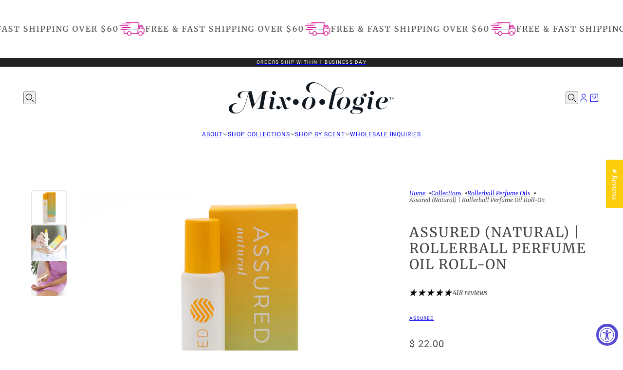

--- FILE ---
content_type: text/html; charset=utf-8
request_url: https://mymixologie.com/collections/mixologie-rollerball-singles/products/assured-blendable-perfume-rollerball
body_size: 71037
content:
<!doctype html>
<html lang="en" dir="ltr">
  <head><!--Content in content_for_header -->
<!--LayoutHub-Embed--><meta name="layouthub" /><link rel="stylesheet" type="text/css" href="[data-uri]" media="all">
<!--LH--><!--/LayoutHub-Embed--><!-- Blockshop theme - Version 12.0.0 by Troop Themes - https://troopthemes.com/ -->

    <meta charset="UTF-8">
    <meta http-equiv="X-UA-Compatible" content="IE=edge">
    <meta name="viewport" content="width=device-width, initial-scale=1.0, maximum-scale=5.0"><meta name="description" content="An alcohol-free and blendable Mixologie rollerball fragrance. The understated and the unforgettable come together in a provocative blend of amber and musk."><title>
      Assured (Natural) | Rollerball Perfume Oil Roll-On
 &ndash; MIXOLOGIE</title><link rel="canonical" href="https://mymixologie.com/products/assured-blendable-perfume-rollerball"><link rel="shortcut icon" href="//mymixologie.com/cdn/shop/files/soulful-circle.png?v=1614625744&width=32" type="image/png">
      <link rel="apple-touch-icon" href="//mymixologie.com/cdn/shop/files/soulful-circle.png?v=1614625744&width=180"><link rel="preconnect" href="https://cdn.shopify.com" crossorigin>
<link rel="preconnect" href="https://fonts.shopifycdn.com" crossorigin>

<script async crossorigin fetchpriority="high" src="/cdn/shopifycloud/importmap-polyfill/es-modules-shim.2.4.0.js"></script>
<script type="importmap">
  {
    "imports": {
      "@troop-themes/main": "//mymixologie.com/cdn/shop/t/91/assets/theme.js?v=165336150507166806271756829918"
    }
  }
</script><link
    rel="preload"
    href="//mymixologie.com/cdn/fonts/merriweather/merriweather_n4.349a72bc63b970a8b7f00dc33f5bda2ec52f79cc.woff2"
    as="font"
    type="font/woff2"
    crossorigin
  ><link
    rel="preload"
    href="//mymixologie.com/cdn/fonts/roboto/roboto_n4.2019d890f07b1852f56ce63ba45b2db45d852cba.woff2"
    as="font"
    type="font/woff2"
    crossorigin
  ><link
    rel="preload"
    href="//mymixologie.com/cdn/fonts/merriweather/merriweather_i4.f5b9cf70acd5cd4d838a0ca60bf8178b62cb1301.woff2"
    as="font"
    type="font/woff2"
    crossorigin
  ><meta property="og:type" content="product" />
  <meta property="og:title" content="Assured (Natural) | Rollerball Perfume Oil Roll-On" /><meta property="og:image" content="http://mymixologie.com/cdn/shop/files/SNG-ASSURED_1.jpg?v=1768313090&width=1200" />
    <meta property="og:image:secure_url" content="https://mymixologie.com/cdn/shop/files/SNG-ASSURED_1.jpg?v=1768313090&width=1200" />
    <meta property="og:image:width" content="2000" />
    <meta property="og:image:height" content="2000" /><meta property="og:image" content="http://mymixologie.com/cdn/shop/files/SNG-Assured_modeled_in_hands_with_box.jpg?v=1739215880&width=1200" />
    <meta property="og:image:secure_url" content="https://mymixologie.com/cdn/shop/files/SNG-Assured_modeled_in_hands_with_box.jpg?v=1739215880&width=1200" />
    <meta property="og:image:width" content="2000" />
    <meta property="og:image:height" content="2000" /><meta property="og:image" content="http://mymixologie.com/cdn/shop/files/Assured_natural_sngrollerballmodeledinhaleyshandsittinginawhitechairwearingapurpledressandgreeneryinthebackground.jpg?v=1739215880&width=1200" />
    <meta property="og:image:secure_url" content="https://mymixologie.com/cdn/shop/files/Assured_natural_sngrollerballmodeledinhaleyshandsittinginawhitechairwearingapurpledressandgreeneryinthebackground.jpg?v=1739215880&width=1200" />
    <meta property="og:image:width" content="4000" />
    <meta property="og:image:height" content="4000" /><meta property="og:price:currency" content="USD" />
  <meta
    property="og:price:amount"
    content="22.00"
  />

  <script type="application/ld+json">
    {
      "@context": "https://schema.org/",
      "@type": "Product",
      "name": "Assured (Natural) | Rollerball Perfume Oil Roll-On",
      "image": ["//mymixologie.com/cdn/shop/files/SNG-ASSURED_1.jpg?v=1768313090&width=1200",
"//mymixologie.com/cdn/shop/files/SNG-Assured_modeled_in_hands_with_box.jpg?v=1739215880&width=1200",
"//mymixologie.com/cdn/shop/files/Assured_natural_sngrollerballmodeledinhaleyshandsittinginawhitechairwearingapurpledressandgreeneryinthebackground.jpg?v=1739215880&width=1200"
],
      "description": "Where the understated meets the unforgettable. This sophisticated blend opens with the warm, cozy...",
      "sku": "RBL-ASSURED",
      "brand": {
        "@type": "Brand",
        "name": "ASSURED"
      },"aggregateRating": {
          "@type": "AggregateRating",
          "ratingValue": "4.92",
          "reviewCount": "418"
        },"offers": [{
            "@type" : "Offer","sku": "RBL-ASSURED","gtin12": 855228006088,"availability": "http://schema.org/InStock",
            "price": 22.0,
            "priceCurrency": "USD",
            "url": "https:\/\/mymixologie.com\/products\/assured-blendable-perfume-rollerball?variant=30555817476161"
          }
]
    }
  </script><meta property="og:url" content="https://mymixologie.com/products/assured-blendable-perfume-rollerball" />
<meta property="og:site_name" content="MIXOLOGIE" />
<meta property="og:description" content="An alcohol-free and blendable Mixologie rollerball fragrance. The understated and the unforgettable come together in a provocative blend of amber and musk." /><meta name="twitter:card" content="summary" />
<meta name="twitter:description" content="An alcohol-free and blendable Mixologie rollerball fragrance. The understated and the unforgettable come together in a provocative blend of amber and musk." /><meta name="twitter:title" content="Assured (Natural) | Rollerball Perfume Oil Roll-On" /><meta
      name="twitter:image"
      content="https://mymixologie.com/cdn/shop/files/SNG-ASSURED_1.jpg?v=1768313090&width=480"
    /><style>@font-face {
  font-family: Merriweather;
  font-weight: 400;
  font-style: normal;
  font-display: swap;
  src: url("//mymixologie.com/cdn/fonts/merriweather/merriweather_n4.349a72bc63b970a8b7f00dc33f5bda2ec52f79cc.woff2") format("woff2"),
       url("//mymixologie.com/cdn/fonts/merriweather/merriweather_n4.5a396c75a89c25b516c9d3cb026490795288d821.woff") format("woff");
}
@font-face {
  font-family: Roboto;
  font-weight: 400;
  font-style: normal;
  font-display: swap;
  src: url("//mymixologie.com/cdn/fonts/roboto/roboto_n4.2019d890f07b1852f56ce63ba45b2db45d852cba.woff2") format("woff2"),
       url("//mymixologie.com/cdn/fonts/roboto/roboto_n4.238690e0007583582327135619c5f7971652fa9d.woff") format("woff");
}
@font-face {
  font-family: Roboto;
  font-weight: 700;
  font-style: normal;
  font-display: swap;
  src: url("//mymixologie.com/cdn/fonts/roboto/roboto_n7.f38007a10afbbde8976c4056bfe890710d51dec2.woff2") format("woff2"),
       url("//mymixologie.com/cdn/fonts/roboto/roboto_n7.94bfdd3e80c7be00e128703d245c207769d763f9.woff") format("woff");
}
@font-face {
  font-family: Merriweather;
  font-weight: 400;
  font-style: italic;
  font-display: swap;
  src: url("//mymixologie.com/cdn/fonts/merriweather/merriweather_i4.f5b9cf70acd5cd4d838a0ca60bf8178b62cb1301.woff2") format("woff2"),
       url("//mymixologie.com/cdn/fonts/merriweather/merriweather_i4.946cfa27ccfc2ba1850f3e8d4115a49e1be34578.woff") format("woff");
}
@font-face {
  font-family: Merriweather;
  font-weight: 700;
  font-style: italic;
  font-display: swap;
  src: url("//mymixologie.com/cdn/fonts/merriweather/merriweather_i7.f0c0f7ed3a3954dab58b704b14a01616fb5b0c9b.woff2") format("woff2"),
       url("//mymixologie.com/cdn/fonts/merriweather/merriweather_i7.0563ab59ca3ecf64e1fcde02f520f39dcec40efd.woff") format("woff");
}
@font-face {
  font-family: Merriweather;
  font-weight: 400;
  font-style: italic;
  font-display: swap;
  src: url("//mymixologie.com/cdn/fonts/merriweather/merriweather_i4.f5b9cf70acd5cd4d838a0ca60bf8178b62cb1301.woff2") format("woff2"),
       url("//mymixologie.com/cdn/fonts/merriweather/merriweather_i4.946cfa27ccfc2ba1850f3e8d4115a49e1be34578.woff") format("woff");
}
@font-face {
  font-family: Merriweather;
  font-weight: 700;
  font-style: italic;
  font-display: swap;
  src: url("//mymixologie.com/cdn/fonts/merriweather/merriweather_i7.f0c0f7ed3a3954dab58b704b14a01616fb5b0c9b.woff2") format("woff2"),
       url("//mymixologie.com/cdn/fonts/merriweather/merriweather_i7.0563ab59ca3ecf64e1fcde02f520f39dcec40efd.woff") format("woff");
}
:root {--font--heading--uppercase: uppercase;--font--nav--uppercase: uppercase;--font--sub-nav--uppercase: uppercase;--font--button--uppercase: uppercase;--font--overline--uppercase: uppercase;--font--banner--size: 61px;
    --font--banner--mobile-size: 44px;

    --font--featured--size: 59px;
    --font--featured--mobile-size: 44px;

    --font--section--size: 28px;
    --font--section--mobile-size: 20px;

    --font--block--size: 16px;
    --font--block--mobile-size: 20px;

    --font--paragraph--size: 14px;--font--paragraph--mobile-size: 14px;--font--featured-paragraph--size: 14px;--font--featured-paragraph--mobile-size: 14px;--font--nav--size: 12px;--font--nav--mobile-size: 12px;--font--sub-nav--size: 10px;--font--sub-nav--mobile-size: 10px;--font--overline--size: 10px;
    --font--button--size: 14px;
    --font--button--spacing: 0px;

    --font--heading--family: Merriweather, serif;
    --font--heading--weight: 400;
    --font--heading--style: normal;
    --font--heading--spacing: 2px;

    --font--nav--family: Roboto, sans-serif;
    --font--nav--weight: 400;
    --font--nav--style: normal;

    --font--paragraph--family: Merriweather, serif;
    --font--paragraph--weight: 400;
    --font--paragraph--style: italic;
    --font--paragraph--spacing: 0px;

    --font--line-height: 1.2;
  }
</style><style>
  :root {
    --color--accent-1: #38ccc6;
    --color--accent-1-translucent: rgba(56, 204, 198, 0.85);
    --color--accent-2: #38ccc6;
    --color--accent-2-translucent: rgba(56, 204, 198, 0.85);
    --color--body: #444444;
    --color--body--light: #747474;
    --color--success: #4caf50;
    --color--gray: #e6e6e6;
    --color--alert: #d32f2f;

    --bg-color--white: white;
    --bg-color--light: #f7f7f7;
    --bg-color--light-translucent: rgba(247, 247, 247, 0.85);
    --bg-color--dark: #222222;
    --bg-color--dark-translucent: rgba(9, 9, 9, 0.85);
    --bg-color--accent-1: var(--color--accent-1);
    --bg-color--accent-2: var(--color--accent-2);
    --bg-color--body: #ffffff;
    --bg-color--body-translucent: rgba(255, 255, 255, 0.85);
    --bg-color--textbox: #fff;

    --border--dark: rgba(68, 68, 68, 0.1);
    --border--light: rgba(255, 255, 255, 0.1);

    --box-shadow--center: 0px 0px 10px rgba(0, 0, 0, 0.08);
    --box-shadow--top: 0 -10px 10px -10px rgba(0, 0, 0, 0.2);
    --box-shadow--left: -2px 0 10px -2px rgba(0, 0, 0, 0.2);
    --box-shadow--right: 2px 0 10px -2px rgba(0, 0, 0, 0.2);
    --box-shadow--bottom: 0 10px 10px -10px rgba(0, 0, 0, 0.2);

    --content--shadow-opacity: 0.15;
    --content--image-opacity: 0.65;

    --button--color: #ffffff;
    --button--bg-color: #444444;
    --button--bg-color--hover: var(--button--bg-color);
    --button--bdr-color: #444444;
    --button--color-disabled: #b9b9b9;
    --button--radius: 2px;

    --input--radius: 2px;
    --image--radius: 4px;
    --image--radius-enabled: 1;

    --progress-bar: linear-gradient(
                      90deg,
                      rgba(68, 68, 68, 0.3) 0%,
                      rgb(68, 68, 68) 80%,
                      rgba(68, 68, 68, 0.8)
                    );

    /* shop pay */
    --payment-terms-background-color: #ffffff;

    /* js helpers */
    --announcement--height: 0px;
    --header--height: 0px;
    --split-announcement--height: 0px;

    --sticky-offset: calc(var(--announcement--sticky, 0) * var(--announcement--height, 0px) + var(--header--sticky, 0) * var(--header--height, 0px));
  }

  shopify-accelerated-checkout, shopify-accelerated-checkout-cart {
    --shopify-accelerated-checkout-button-block-size: 45px;
    --shopify-accelerated-checkout-button-border-radius: var(--button--radius);
    --shopify-accelerated-checkout-button-box-shadow: 0 0 10px rgba(0, 0, 0, 0.3);
  }
</style><style></style><link href="//mymixologie.com/cdn/shop/t/91/assets/theme.css?v=177619136075893240061751296097" rel="stylesheet" type="text/css" media="all" />
    <script>window.performance && window.performance.mark && window.performance.mark('shopify.content_for_header.start');</script><meta name="google-site-verification" content="wdSFhq87vExFw1R-YFDJHngJJNlWVPchMLMtscZuO1U">
<meta id="shopify-digital-wallet" name="shopify-digital-wallet" content="/10019738/digital_wallets/dialog">
<meta name="shopify-checkout-api-token" content="47f66e38166113e71842160e1363d654">
<meta id="in-context-paypal-metadata" data-shop-id="10019738" data-venmo-supported="true" data-environment="production" data-locale="en_US" data-paypal-v4="true" data-currency="USD">
<link rel="alternate" type="application/json+oembed" href="https://mymixologie.com/products/assured-blendable-perfume-rollerball.oembed">
<script async="async" src="/checkouts/internal/preloads.js?locale=en-US"></script>
<link rel="preconnect" href="https://shop.app" crossorigin="anonymous">
<script async="async" src="https://shop.app/checkouts/internal/preloads.js?locale=en-US&shop_id=10019738" crossorigin="anonymous"></script>
<script id="apple-pay-shop-capabilities" type="application/json">{"shopId":10019738,"countryCode":"US","currencyCode":"USD","merchantCapabilities":["supports3DS"],"merchantId":"gid:\/\/shopify\/Shop\/10019738","merchantName":"MIXOLOGIE","requiredBillingContactFields":["postalAddress","email"],"requiredShippingContactFields":["postalAddress","email"],"shippingType":"shipping","supportedNetworks":["visa","masterCard","amex","discover","elo","jcb"],"total":{"type":"pending","label":"MIXOLOGIE","amount":"1.00"},"shopifyPaymentsEnabled":true,"supportsSubscriptions":true}</script>
<script id="shopify-features" type="application/json">{"accessToken":"47f66e38166113e71842160e1363d654","betas":["rich-media-storefront-analytics"],"domain":"mymixologie.com","predictiveSearch":true,"shopId":10019738,"locale":"en"}</script>
<script>var Shopify = Shopify || {};
Shopify.shop = "mixologie-2.myshopify.com";
Shopify.locale = "en";
Shopify.currency = {"active":"USD","rate":"1.0"};
Shopify.country = "US";
Shopify.theme = {"name":"Updated copy of 5\/21\/25 with new version of blo...","id":138095919169,"schema_name":"Blockshop","schema_version":"12.0.0","theme_store_id":606,"role":"main"};
Shopify.theme.handle = "null";
Shopify.theme.style = {"id":null,"handle":null};
Shopify.cdnHost = "mymixologie.com/cdn";
Shopify.routes = Shopify.routes || {};
Shopify.routes.root = "/";</script>
<script type="module">!function(o){(o.Shopify=o.Shopify||{}).modules=!0}(window);</script>
<script>!function(o){function n(){var o=[];function n(){o.push(Array.prototype.slice.apply(arguments))}return n.q=o,n}var t=o.Shopify=o.Shopify||{};t.loadFeatures=n(),t.autoloadFeatures=n()}(window);</script>
<script>
  window.ShopifyPay = window.ShopifyPay || {};
  window.ShopifyPay.apiHost = "shop.app\/pay";
  window.ShopifyPay.redirectState = null;
</script>
<script id="shop-js-analytics" type="application/json">{"pageType":"product"}</script>
<script defer="defer" async type="module" src="//mymixologie.com/cdn/shopifycloud/shop-js/modules/v2/client.init-shop-cart-sync_BT-GjEfc.en.esm.js"></script>
<script defer="defer" async type="module" src="//mymixologie.com/cdn/shopifycloud/shop-js/modules/v2/chunk.common_D58fp_Oc.esm.js"></script>
<script defer="defer" async type="module" src="//mymixologie.com/cdn/shopifycloud/shop-js/modules/v2/chunk.modal_xMitdFEc.esm.js"></script>
<script type="module">
  await import("//mymixologie.com/cdn/shopifycloud/shop-js/modules/v2/client.init-shop-cart-sync_BT-GjEfc.en.esm.js");
await import("//mymixologie.com/cdn/shopifycloud/shop-js/modules/v2/chunk.common_D58fp_Oc.esm.js");
await import("//mymixologie.com/cdn/shopifycloud/shop-js/modules/v2/chunk.modal_xMitdFEc.esm.js");

  window.Shopify.SignInWithShop?.initShopCartSync?.({"fedCMEnabled":true,"windoidEnabled":true});

</script>
<script defer="defer" async type="module" src="//mymixologie.com/cdn/shopifycloud/shop-js/modules/v2/client.payment-terms_Ci9AEqFq.en.esm.js"></script>
<script defer="defer" async type="module" src="//mymixologie.com/cdn/shopifycloud/shop-js/modules/v2/chunk.common_D58fp_Oc.esm.js"></script>
<script defer="defer" async type="module" src="//mymixologie.com/cdn/shopifycloud/shop-js/modules/v2/chunk.modal_xMitdFEc.esm.js"></script>
<script type="module">
  await import("//mymixologie.com/cdn/shopifycloud/shop-js/modules/v2/client.payment-terms_Ci9AEqFq.en.esm.js");
await import("//mymixologie.com/cdn/shopifycloud/shop-js/modules/v2/chunk.common_D58fp_Oc.esm.js");
await import("//mymixologie.com/cdn/shopifycloud/shop-js/modules/v2/chunk.modal_xMitdFEc.esm.js");

  
</script>
<script>
  window.Shopify = window.Shopify || {};
  if (!window.Shopify.featureAssets) window.Shopify.featureAssets = {};
  window.Shopify.featureAssets['shop-js'] = {"shop-cart-sync":["modules/v2/client.shop-cart-sync_DZOKe7Ll.en.esm.js","modules/v2/chunk.common_D58fp_Oc.esm.js","modules/v2/chunk.modal_xMitdFEc.esm.js"],"init-fed-cm":["modules/v2/client.init-fed-cm_B6oLuCjv.en.esm.js","modules/v2/chunk.common_D58fp_Oc.esm.js","modules/v2/chunk.modal_xMitdFEc.esm.js"],"shop-cash-offers":["modules/v2/client.shop-cash-offers_D2sdYoxE.en.esm.js","modules/v2/chunk.common_D58fp_Oc.esm.js","modules/v2/chunk.modal_xMitdFEc.esm.js"],"shop-login-button":["modules/v2/client.shop-login-button_QeVjl5Y3.en.esm.js","modules/v2/chunk.common_D58fp_Oc.esm.js","modules/v2/chunk.modal_xMitdFEc.esm.js"],"pay-button":["modules/v2/client.pay-button_DXTOsIq6.en.esm.js","modules/v2/chunk.common_D58fp_Oc.esm.js","modules/v2/chunk.modal_xMitdFEc.esm.js"],"shop-button":["modules/v2/client.shop-button_DQZHx9pm.en.esm.js","modules/v2/chunk.common_D58fp_Oc.esm.js","modules/v2/chunk.modal_xMitdFEc.esm.js"],"avatar":["modules/v2/client.avatar_BTnouDA3.en.esm.js"],"init-windoid":["modules/v2/client.init-windoid_CR1B-cfM.en.esm.js","modules/v2/chunk.common_D58fp_Oc.esm.js","modules/v2/chunk.modal_xMitdFEc.esm.js"],"init-shop-for-new-customer-accounts":["modules/v2/client.init-shop-for-new-customer-accounts_C_vY_xzh.en.esm.js","modules/v2/client.shop-login-button_QeVjl5Y3.en.esm.js","modules/v2/chunk.common_D58fp_Oc.esm.js","modules/v2/chunk.modal_xMitdFEc.esm.js"],"init-shop-email-lookup-coordinator":["modules/v2/client.init-shop-email-lookup-coordinator_BI7n9ZSv.en.esm.js","modules/v2/chunk.common_D58fp_Oc.esm.js","modules/v2/chunk.modal_xMitdFEc.esm.js"],"init-shop-cart-sync":["modules/v2/client.init-shop-cart-sync_BT-GjEfc.en.esm.js","modules/v2/chunk.common_D58fp_Oc.esm.js","modules/v2/chunk.modal_xMitdFEc.esm.js"],"shop-toast-manager":["modules/v2/client.shop-toast-manager_DiYdP3xc.en.esm.js","modules/v2/chunk.common_D58fp_Oc.esm.js","modules/v2/chunk.modal_xMitdFEc.esm.js"],"init-customer-accounts":["modules/v2/client.init-customer-accounts_D9ZNqS-Q.en.esm.js","modules/v2/client.shop-login-button_QeVjl5Y3.en.esm.js","modules/v2/chunk.common_D58fp_Oc.esm.js","modules/v2/chunk.modal_xMitdFEc.esm.js"],"init-customer-accounts-sign-up":["modules/v2/client.init-customer-accounts-sign-up_iGw4briv.en.esm.js","modules/v2/client.shop-login-button_QeVjl5Y3.en.esm.js","modules/v2/chunk.common_D58fp_Oc.esm.js","modules/v2/chunk.modal_xMitdFEc.esm.js"],"shop-follow-button":["modules/v2/client.shop-follow-button_CqMgW2wH.en.esm.js","modules/v2/chunk.common_D58fp_Oc.esm.js","modules/v2/chunk.modal_xMitdFEc.esm.js"],"checkout-modal":["modules/v2/client.checkout-modal_xHeaAweL.en.esm.js","modules/v2/chunk.common_D58fp_Oc.esm.js","modules/v2/chunk.modal_xMitdFEc.esm.js"],"shop-login":["modules/v2/client.shop-login_D91U-Q7h.en.esm.js","modules/v2/chunk.common_D58fp_Oc.esm.js","modules/v2/chunk.modal_xMitdFEc.esm.js"],"lead-capture":["modules/v2/client.lead-capture_BJmE1dJe.en.esm.js","modules/v2/chunk.common_D58fp_Oc.esm.js","modules/v2/chunk.modal_xMitdFEc.esm.js"],"payment-terms":["modules/v2/client.payment-terms_Ci9AEqFq.en.esm.js","modules/v2/chunk.common_D58fp_Oc.esm.js","modules/v2/chunk.modal_xMitdFEc.esm.js"]};
</script>
<script>(function() {
  var isLoaded = false;
  function asyncLoad() {
    if (isLoaded) return;
    isLoaded = true;
    var urls = ["https:\/\/cdn.getcarro.com\/script-tags\/all\/nb-101920173500.js?shop=mixologie-2.myshopify.com","https:\/\/app.layouthub.com\/shopify\/layouthub.js?shop=mixologie-2.myshopify.com","https:\/\/d217z8zw4dqir.cloudfront.net\/script_tags\/loop_snippets?shop=mixologie-2.myshopify.com","https:\/\/str.rise-ai.com\/?shop=mixologie-2.myshopify.com","https:\/\/strn.rise-ai.com\/?shop=mixologie-2.myshopify.com","https:\/\/cdn.nfcube.com\/instafeed-c07276ff55e10b674f4d2bf2694b6c58.js?shop=mixologie-2.myshopify.com","\/\/www.powr.io\/powr.js?powr-token=mixologie-2.myshopify.com\u0026external-type=shopify\u0026shop=mixologie-2.myshopify.com","https:\/\/api.fastbundle.co\/scripts\/src.js?shop=mixologie-2.myshopify.com","https:\/\/cdn.hextom.com\/js\/eventpromotionbar.js?shop=mixologie-2.myshopify.com","https:\/\/cdn5.hextom.com\/js\/vimotia.js?shop=mixologie-2.myshopify.com","https:\/\/app.octaneai.com\/k8y3s289unqcf505\/shopify.js?x=83CKXHegI86dpa2P\u0026shop=mixologie-2.myshopify.com"];
    for (var i = 0; i < urls.length; i++) {
      var s = document.createElement('script');
      s.type = 'text/javascript';
      s.async = true;
      s.src = urls[i];
      var x = document.getElementsByTagName('script')[0];
      x.parentNode.insertBefore(s, x);
    }
  };
  if(window.attachEvent) {
    window.attachEvent('onload', asyncLoad);
  } else {
    window.addEventListener('load', asyncLoad, false);
  }
})();</script>
<script id="__st">var __st={"a":10019738,"offset":-21600,"reqid":"eb72be8d-1eca-4197-8da4-403f99c623f5-1769390446","pageurl":"mymixologie.com\/collections\/mixologie-rollerball-singles\/products\/assured-blendable-perfume-rollerball","u":"4242881c89fc","p":"product","rtyp":"product","rid":5549480451};</script>
<script>window.ShopifyPaypalV4VisibilityTracking = true;</script>
<script id="captcha-bootstrap">!function(){'use strict';const t='contact',e='account',n='new_comment',o=[[t,t],['blogs',n],['comments',n],[t,'customer']],c=[[e,'customer_login'],[e,'guest_login'],[e,'recover_customer_password'],[e,'create_customer']],r=t=>t.map((([t,e])=>`form[action*='/${t}']:not([data-nocaptcha='true']) input[name='form_type'][value='${e}']`)).join(','),a=t=>()=>t?[...document.querySelectorAll(t)].map((t=>t.form)):[];function s(){const t=[...o],e=r(t);return a(e)}const i='password',u='form_key',d=['recaptcha-v3-token','g-recaptcha-response','h-captcha-response',i],f=()=>{try{return window.sessionStorage}catch{return}},m='__shopify_v',_=t=>t.elements[u];function p(t,e,n=!1){try{const o=window.sessionStorage,c=JSON.parse(o.getItem(e)),{data:r}=function(t){const{data:e,action:n}=t;return t[m]||n?{data:e,action:n}:{data:t,action:n}}(c);for(const[e,n]of Object.entries(r))t.elements[e]&&(t.elements[e].value=n);n&&o.removeItem(e)}catch(o){console.error('form repopulation failed',{error:o})}}const l='form_type',E='cptcha';function T(t){t.dataset[E]=!0}const w=window,h=w.document,L='Shopify',v='ce_forms',y='captcha';let A=!1;((t,e)=>{const n=(g='f06e6c50-85a8-45c8-87d0-21a2b65856fe',I='https://cdn.shopify.com/shopifycloud/storefront-forms-hcaptcha/ce_storefront_forms_captcha_hcaptcha.v1.5.2.iife.js',D={infoText:'Protected by hCaptcha',privacyText:'Privacy',termsText:'Terms'},(t,e,n)=>{const o=w[L][v],c=o.bindForm;if(c)return c(t,g,e,D).then(n);var r;o.q.push([[t,g,e,D],n]),r=I,A||(h.body.append(Object.assign(h.createElement('script'),{id:'captcha-provider',async:!0,src:r})),A=!0)});var g,I,D;w[L]=w[L]||{},w[L][v]=w[L][v]||{},w[L][v].q=[],w[L][y]=w[L][y]||{},w[L][y].protect=function(t,e){n(t,void 0,e),T(t)},Object.freeze(w[L][y]),function(t,e,n,w,h,L){const[v,y,A,g]=function(t,e,n){const i=e?o:[],u=t?c:[],d=[...i,...u],f=r(d),m=r(i),_=r(d.filter((([t,e])=>n.includes(e))));return[a(f),a(m),a(_),s()]}(w,h,L),I=t=>{const e=t.target;return e instanceof HTMLFormElement?e:e&&e.form},D=t=>v().includes(t);t.addEventListener('submit',(t=>{const e=I(t);if(!e)return;const n=D(e)&&!e.dataset.hcaptchaBound&&!e.dataset.recaptchaBound,o=_(e),c=g().includes(e)&&(!o||!o.value);(n||c)&&t.preventDefault(),c&&!n&&(function(t){try{if(!f())return;!function(t){const e=f();if(!e)return;const n=_(t);if(!n)return;const o=n.value;o&&e.removeItem(o)}(t);const e=Array.from(Array(32),(()=>Math.random().toString(36)[2])).join('');!function(t,e){_(t)||t.append(Object.assign(document.createElement('input'),{type:'hidden',name:u})),t.elements[u].value=e}(t,e),function(t,e){const n=f();if(!n)return;const o=[...t.querySelectorAll(`input[type='${i}']`)].map((({name:t})=>t)),c=[...d,...o],r={};for(const[a,s]of new FormData(t).entries())c.includes(a)||(r[a]=s);n.setItem(e,JSON.stringify({[m]:1,action:t.action,data:r}))}(t,e)}catch(e){console.error('failed to persist form',e)}}(e),e.submit())}));const S=(t,e)=>{t&&!t.dataset[E]&&(n(t,e.some((e=>e===t))),T(t))};for(const o of['focusin','change'])t.addEventListener(o,(t=>{const e=I(t);D(e)&&S(e,y())}));const B=e.get('form_key'),M=e.get(l),P=B&&M;t.addEventListener('DOMContentLoaded',(()=>{const t=y();if(P)for(const e of t)e.elements[l].value===M&&p(e,B);[...new Set([...A(),...v().filter((t=>'true'===t.dataset.shopifyCaptcha))])].forEach((e=>S(e,t)))}))}(h,new URLSearchParams(w.location.search),n,t,e,['guest_login'])})(!1,!0)}();</script>
<script integrity="sha256-4kQ18oKyAcykRKYeNunJcIwy7WH5gtpwJnB7kiuLZ1E=" data-source-attribution="shopify.loadfeatures" defer="defer" src="//mymixologie.com/cdn/shopifycloud/storefront/assets/storefront/load_feature-a0a9edcb.js" crossorigin="anonymous"></script>
<script crossorigin="anonymous" defer="defer" src="//mymixologie.com/cdn/shopifycloud/storefront/assets/shopify_pay/storefront-65b4c6d7.js?v=20250812"></script>
<script data-source-attribution="shopify.dynamic_checkout.dynamic.init">var Shopify=Shopify||{};Shopify.PaymentButton=Shopify.PaymentButton||{isStorefrontPortableWallets:!0,init:function(){window.Shopify.PaymentButton.init=function(){};var t=document.createElement("script");t.src="https://mymixologie.com/cdn/shopifycloud/portable-wallets/latest/portable-wallets.en.js",t.type="module",document.head.appendChild(t)}};
</script>
<script data-source-attribution="shopify.dynamic_checkout.buyer_consent">
  function portableWalletsHideBuyerConsent(e){var t=document.getElementById("shopify-buyer-consent"),n=document.getElementById("shopify-subscription-policy-button");t&&n&&(t.classList.add("hidden"),t.setAttribute("aria-hidden","true"),n.removeEventListener("click",e))}function portableWalletsShowBuyerConsent(e){var t=document.getElementById("shopify-buyer-consent"),n=document.getElementById("shopify-subscription-policy-button");t&&n&&(t.classList.remove("hidden"),t.removeAttribute("aria-hidden"),n.addEventListener("click",e))}window.Shopify?.PaymentButton&&(window.Shopify.PaymentButton.hideBuyerConsent=portableWalletsHideBuyerConsent,window.Shopify.PaymentButton.showBuyerConsent=portableWalletsShowBuyerConsent);
</script>
<script data-source-attribution="shopify.dynamic_checkout.cart.bootstrap">document.addEventListener("DOMContentLoaded",(function(){function t(){return document.querySelector("shopify-accelerated-checkout-cart, shopify-accelerated-checkout")}if(t())Shopify.PaymentButton.init();else{new MutationObserver((function(e,n){t()&&(Shopify.PaymentButton.init(),n.disconnect())})).observe(document.body,{childList:!0,subtree:!0})}}));
</script>
<link id="shopify-accelerated-checkout-styles" rel="stylesheet" media="screen" href="https://mymixologie.com/cdn/shopifycloud/portable-wallets/latest/accelerated-checkout-backwards-compat.css" crossorigin="anonymous">
<style id="shopify-accelerated-checkout-cart">
        #shopify-buyer-consent {
  margin-top: 1em;
  display: inline-block;
  width: 100%;
}

#shopify-buyer-consent.hidden {
  display: none;
}

#shopify-subscription-policy-button {
  background: none;
  border: none;
  padding: 0;
  text-decoration: underline;
  font-size: inherit;
  cursor: pointer;
}

#shopify-subscription-policy-button::before {
  box-shadow: none;
}

      </style>

<script>window.performance && window.performance.mark && window.performance.mark('shopify.content_for_header.end');</script>
<script>
  if (Shopify) {
    Shopify.routes = {
      ...Shopify.routes,
      all_products_collection: '/collections/all',
      cart: '/cart',
      cart_add: '/cart/add',
      cart_change: '/cart/change',
      cart_update: '/cart/update',
      libraries: {
        swipe_listener: "//mymixologie.com/cdn/shop/t/91/assets/swipe-listener.min.js?v=123039615894270182531751296097",
        masonry: "//mymixologie.com/cdn/shop/t/91/assets/masonry.min.js?v=153413113355937702121751296097",
        plyr: "/cdn/shopifycloud/plyr/v2.0/shopify-plyr.en.js",
        vimeo: "https://player.vimeo.com/api/player.js"
      },
      product_recommendations: '/recommendations/products',
      predictive_search: '/search/suggest',
      search: '/search',
      root: '/',
      youtube: 'https://youtube.com/iframe_api'
    }
  }
</script><script type="module" src="//mymixologie.com/cdn/shop/t/91/assets/theme.js?v=165336150507166806271756829918"></script><!-- BEGIN app block: shopify://apps/layouthub-pagebuilder/blocks/app_embed/0199a7fe-f983-74e0-b5da-85bab934cee3 -->
<!-- END app block --><!-- BEGIN app block: shopify://apps/dr-free-gift/blocks/instant-load/5942fed7-47f4-451f-a42f-9077b6214264 --><!-- For self-installation -->
<script>(() => {const installerKey = 'docapp-free-gift-auto-install'; const urlParams = new URLSearchParams(window.location.search); if (urlParams.get(installerKey)) {window.sessionStorage.setItem(installerKey, JSON.stringify({integrationId: urlParams.get('docapp-integration-id'), divClass: urlParams.get('docapp-install-class'), check: urlParams.get('docapp-check')}));}})();</script>
<script>(() => {const previewKey = 'docapp-free-gift-test'; const urlParams = new URLSearchParams(window.location.search); if (urlParams.get(previewKey)) {window.sessionStorage.setItem(previewKey, JSON.stringify({active: true, integrationId: urlParams.get('docapp-free-gift-inst-test')}));}})();</script>
<script>window.freeGiftCartUpsellProAppBlock = true;</script>

<!-- App speed-up -->
<script id="docapp-cart">window.docappCart = {"note":null,"attributes":{},"original_total_price":0,"total_price":0,"total_discount":0,"total_weight":0.0,"item_count":0,"items":[],"requires_shipping":false,"currency":"USD","items_subtotal_price":0,"cart_level_discount_applications":[],"checkout_charge_amount":0}; window.docappCart.currency = "USD"; window.docappCart.shop_currency = "USD";</script>
<script id="docapp-free-item-speedup">
    (() => { if (window.freeGiftCartUpsellProAppLoaded) return; let script = document.createElement('script'); script.src = "https://d2fk970j0emtue.cloudfront.net/shop/js/free-gift-cart-upsell-pro.min.js?shop=mixologie-2.myshopify.com"; document.getElementById('docapp-free-item-speedup').after(script); })();
</script>

<!-- END app block --><!-- BEGIN app block: shopify://apps/fbp-fast-bundle/blocks/fast_bundle/9e87fbe2-9041-4c23-acf5-322413994cef -->
  <!-- BEGIN app snippet: fast_bundle -->




<script>
    if (Math.random() < 0.05) {
      window.FastBundleRenderTimestamp = Date.now();
    }
    const newBaseUrl = 'https://sdk.fastbundle.co'
    const apiURL = 'https://api.fastbundle.co'
    const rbrAppUrl = `${newBaseUrl}/{version}/main.min.js`
    const rbrVendorUrl = `${newBaseUrl}/{version}/vendor.js`
    const rbrCartUrl = `${apiURL}/scripts/cart.js`
    const rbrStyleUrl = `${newBaseUrl}/{version}/main.min.css`

    const legacyRbrAppUrl = `${apiURL}/react-src/static/js/main.min.js`
    const legacyRbrStyleUrl = `${apiURL}/react-src/static/css/main.min.css`

    const previousScriptLoaded = Boolean(document.querySelectorAll(`script[src*="${newBaseUrl}"]`).length)
    const previousLegacyScriptLoaded = Boolean(document.querySelectorAll(`script[src*="${legacyRbrAppUrl}"]`).length)

    if (!(previousScriptLoaded || previousLegacyScriptLoaded)) {
        const FastBundleConf = {"enable_bap_modal":false,"frontend_version":"1.22.09","storefront_record_submitted":true,"use_shopify_prices":false,"currencies":[{"id":1575980577,"code":"CAD","conversion_fee":1.0,"roundup_number":0.0,"rounding_enabled":true},{"id":1575980578,"code":"USD","conversion_fee":1.0,"roundup_number":0.0,"rounding_enabled":true}],"is_active":true,"override_product_page_forms":true,"allow_funnel":false,"translations":[],"pid":"","bap_ids":[7414039576641,7411888291905,7411908280385,7412890796097,7412781350977,7412817887297,7524765335617,7412776403009,7412830240833,7414041215041,7412826865729,7412832469057,7429323161665,7412779515969,7414017294401,7429298421825,7412817231937,7414033023041,7412774764609,7556142563393,7412779941953,7414015230017,7414018670657,7414036561985,7556143120449,7414019653697,7414031319105,7412778729537,7429321359425,7412896137281,7412773355585,7556142039105,7412897546305,7412894007361,7412829061185,7459504783425,7411905265729,7411906969665],"active_bundles_count":40,"use_color_swatch":false,"use_shop_price":false,"dropdown_color_swatch":true,"option_config":{},"enable_subscriptions":false,"has_fbt_bundle":false,"use_shopify_function_discount":true,"use_bundle_builder_modal":true,"use_cart_hidden_attributes":true,"bap_override_fetch":false,"invalid_bap_override_fetch":true,"volume_discount_add_on_override_fetch":true,"pmm_new_design":true,"merged_mix_and_match":false,"change_vd_product_picture":false,"buy_it_now":true,"rgn":70824,"baps":{"7414039576641":{"bundle_id":242459,"variant_id":41672729624641,"handle":"bap-1021a921-ae5d-48e0-9edd-cd31a8b3749a","type":"multi","use_cart_transform":false},"7411888291905":{"bundle_id":241994,"variant_id":41668615602241,"handle":"bap-0770e72a-1a4a-4079-83d0-cb6380316d9b","type":"multi","use_cart_transform":false},"7411908280385":{"bundle_id":242006,"variant_id":41668653940801,"handle":"bap-1c6c2bdc-6ccb-47ef-a963-7d7329272778","type":"multi","use_cart_transform":false},"7412890796097":{"bundle_id":242240,"variant_id":41670346113089,"handle":"bap-18eb129d-a751-49d5-a2c0-5ec1a4e3acff","type":"multi","use_cart_transform":false},"7412781350977":{"bundle_id":242199,"variant_id":41670032031809,"handle":"bap-470c093e-d589-4488-abc2-03b8760f6ebd","type":"multi","use_cart_transform":false},"7412817887297":{"bundle_id":242214,"variant_id":41670132662337,"handle":"bap-d0b36cfd-0bd2-492c-9692-1e8cce5565c0","type":"multi","use_cart_transform":false},"7524765335617":{"bundle_id":314191,"variant_id":42044564242497,"handle":"sunless-tanner-bundle-deals","type":"multi","use_cart_transform":false},"7412776403009":{"bundle_id":242189,"variant_id":41670016139329,"handle":"bap-6fd533ee-058e-41ba-a6f9-2a1f6dacb20d","type":"multi","use_cart_transform":false},"7412830240833":{"bundle_id":242219,"variant_id":41670152224833,"handle":"bap-f6af1310-6d24-4531-b621-1843eccf3c12","type":"multi","use_cart_transform":false},"7414041215041":{"bundle_id":242460,"variant_id":41672732966977,"handle":"bap-193958cb-ce4f-4840-a715-e88a08bbddff","type":"multi","use_cart_transform":false},"7412826865729":{"bundle_id":242216,"variant_id":41670146883649,"handle":"bap-c64137fa-3dd2-403f-9fc9-a4bb8b2390ea","type":"multi","use_cart_transform":false},"7412832469057":{"bundle_id":242220,"variant_id":41670158549057,"handle":"bap-1780a7d0-27a4-4a5a-89ee-04e4df9203dc","type":"multi","use_cart_transform":false},"7429323161665":{"bundle_id":246718,"variant_id":41708063293505,"handle":"bap-646f1308-d93c-4774-9a3d-abfef7ec44c2","type":"multi","use_cart_transform":false},"7412779515969":{"bundle_id":242195,"variant_id":41670026002497,"handle":"bap-8515396a-990c-4b13-8d04-a8dfaddb92ac","type":"multi","use_cart_transform":false},"7414017294401":{"bundle_id":242450,"variant_id":41672696823873,"handle":"bap-97534f75-04ba-4c0c-99b7-58dd6afaede5","type":"multi","use_cart_transform":false},"7429298421825":{"bundle_id":246670,"variant_id":41707961319489,"handle":"bap-91d22a62-7852-41c0-a6d5-5eb309c614d5","type":"multi","use_cart_transform":false},"7412817231937":{"bundle_id":242213,"variant_id":41670131712065,"handle":"bap-0c841cda-5b92-4889-a201-1373e9198b5e","type":"multi","use_cart_transform":false},"7414033023041":{"bundle_id":242457,"variant_id":41672717762625,"handle":"bap-58e1b3df-8d7b-404a-8132-b63f6394aa1f","type":"multi","use_cart_transform":false},"7412774764609":{"bundle_id":242187,"variant_id":41670012043329,"handle":"bap-47643c11-88fe-41a5-9f6e-aaa6655760ac","type":"multi","use_cart_transform":false},"7556142563393":{"bundle_id":334212,"variant_id":42133581299777,"handle":"bundle-and-save","type":"multi","use_cart_transform":false},"7412779941953":{"bundle_id":242196,"variant_id":41670027345985,"handle":"bap-a1d19c2e-8f53-450a-8694-6b363c8d87a4","type":"multi","use_cart_transform":false},"7414015230017":{"bundle_id":242447,"variant_id":41672694104129,"handle":"bap-3f9b959e-de6d-44db-9208-692c1537c9d6","type":"multi","use_cart_transform":false},"7414018670657":{"bundle_id":242451,"variant_id":41672698658881,"handle":"bap-1ceccdeb-eda5-46da-a680-5a2b2c8c4fea","type":"multi","use_cart_transform":false},"7414036561985":{"bundle_id":242458,"variant_id":41672722219073,"handle":"bap-14c50358-940f-439a-870c-190a0df174d2","type":"multi","use_cart_transform":false},"7556143120449":{"bundle_id":334213,"variant_id":42133583134785,"handle":"bundle-and-save-on-lavender-vanilla-scented-products","type":"multi","use_cart_transform":false},"7414019653697":{"bundle_id":242452,"variant_id":41672699805761,"handle":"bap-e51b0a52-eaa0-4099-b562-94ed3447028a","type":"multi","use_cart_transform":false},"7414031319105":{"bundle_id":242456,"variant_id":41672715829313,"handle":"bap-0bc6136a-0a5e-4570-817e-82d1d46ae74f","type":"multi","use_cart_transform":false},"7412778729537":{"bundle_id":242193,"variant_id":41670023315521,"handle":"bap-15f6ed98-5cdc-4ba7-990a-257a19b4110c","type":"multi","use_cart_transform":false},"7429321359425":{"bundle_id":246714,"variant_id":41708046483521,"handle":"bap-bf70c887-5e32-433b-b83d-5497acde4b32","type":"multi","use_cart_transform":false},"7412896137281":{"bundle_id":242244,"variant_id":41670369411137,"handle":"bap-b74612f5-49ba-4e7e-8069-31af4c709e2a","type":"multi","use_cart_transform":false},"7412773355585":{"bundle_id":242184,"variant_id":41670005456961,"handle":"bap-a320c413-3038-4735-8fed-fd55e8b84fb5","type":"multi","use_cart_transform":false},"7556142039105":{"bundle_id":334207,"variant_id":42133576810561,"handle":"bundle-and-save-on-princess-scented-products","type":"multi","use_cart_transform":false},"7412897546305":{"bundle_id":242245,"variant_id":41670375768129,"handle":"bap-997652d6-3e2a-4d08-b176-ac8110fff06b","type":"multi","use_cart_transform":false},"7412894007361":{"bundle_id":242242,"variant_id":41670360760385,"handle":"bap-b01c8558-f8db-4cb6-9790-b76c6d61a731","type":"multi","use_cart_transform":false},"7412829061185":{"bundle_id":242217,"variant_id":41670150488129,"handle":"bap-9bde1672-7295-4644-923d-c8fe1941e326","type":"multi","use_cart_transform":false},"7459504783425":{"bundle_id":263712,"variant_id":41808934830145,"handle":"bundle-save-on-30a-emerald-coast-vibes","type":"multi","use_cart_transform":false},"7411905265729":{"bundle_id":242002,"variant_id":41668649680961,"handle":"bap-84a8f71a-9d3d-4884-b754-134d5aff5cc8","type":"multi","use_cart_transform":false},"7411906969665":{"bundle_id":242005,"variant_id":41668652302401,"handle":"bap-636e1b74-0778-4b8e-bd19-7b28ba2f7ee1","type":"multi","use_cart_transform":false}},"has_multilingual_permission":true,"use_vd_templating":false,"use_payload_variant_id_in_fetch_override":false,"use_compare_at_price":false,"storefront_access_token":"9accf49c7822bc67e039b6e00d4f8f9a","serverless_vd_display":false,"serverless_vd_discount":false,"products_with_add_on":{},"collections_with_add_on":{},"has_required_plan":true,"bundleBox":{"id":77006,"bundle_page_enabled":true,"bundle_page_style":null,"currency":"USD","currency_format":"$ %s","percentage_format":"%s%","show_sold_out":true,"track_inventory":true,"shop_page_external_script":"","page_external_script":"","shop_page_style":null,"shop_page_title":null,"shop_page_description":null,"app_version":"v2","show_logo":false,"show_info":false,"money_format":"amount","tax_factor":1.0,"primary_locale":"en","discount_code_prefix":"BUNDLE & SAVE","is_active":true,"created":"2024-08-21T18:38:50.825524Z","updated":"2025-12-11T19:54:54.018138Z","title":"Don't miss this offer","style":null,"inject_selector":null,"mix_inject_selector":null,"fbt_inject_selector":null,"volume_inject_selector":null,"volume_variant_selector":null,"button_title":"Buy this bundle","bogo_button_title":"Buy {quantity} items","price_description":"Add bundle to cart | Save {discount}","version":"v2.3","bogo_version":"v1","nth_child":1,"redirect_to_cart":true,"column_numbers":3,"color":null,"btn_font_color":"white","add_to_cart_selector":null,"cart_info_version":"v2","button_position":"bottom","bundle_page_shape":"row","add_bundle_action":"cart-drawer","requested_bundle_action":null,"request_action_text":null,"cart_drawer_function":"(function () { \n  let search = window.location.search;\n  if (!search.includes('openSlider=true')) {\n    let extraSearch = search ? \"&openSlider=true\" : \"?openSlider=true\";\n    search += extraSearch;\n  }\n  let url = window.location.pathname + search;\n  window.location.href = url; \n});","cart_drawer_function_svelte":"","theme_template":"light","external_script":"(function () {\nconsole.log('script started!');\n  if (window.location.search.includes(\"openSlider=true\")) {\n    window.rbrWaitForElement('.header--cart').then(function(){\n      let elm = document.querySelector('.header--cart')\n      setTimeout(function(){\n        elm.click()\n    console.log('clicked!')\n      }, 2000)\n    });\n  }\n});","pre_add_script":"","shop_external_script":"","shop_style":"","bap_inject_selector":"[class*='product-buy-buttons--root']","bap_none_selector":"[class*='product-buy-buttons--spinner']","bap_form_script":"","bap_button_selector":"","bap_style_object":{"fbt":{"box":{"error":{"fill":"#D72C0D","color":"#D72C0D","fontSize":12,"fontFamily":"inherit","borderColor":"#E0B5B2","borderRadius":6,"backgroundColor":"#FFF4FA"},"title":{"color":"#191919","fontSize":18,"fontFamily":"inherit","fontWeight":600},"selected":{"borderColor":"#262626","borderWidth":1,"borderRadius":8,"separator_line_style":{"backgroundColor":"rgba(38, 38, 38, 0.2)"}},"poweredBy":{"color":"#191919","fontSize":12,"fontFamily":"inherit","fontWeight":400},"fastBundle":{"color":"#262626","fontSize":12,"fontFamily":"inherit","fontWeight":400},"description":{"color":"#191919","fontSize":16,"fontFamily":"inherit","fontWeight":500},"notSelected":{"borderColor":"transparent","borderWidth":1,"borderRadius":8,"separator_line_style":{"backgroundColor":"transparent"}},"sellingPlan":{"color":"#262626","fontSize":16,"fontFamily":"inherit","fontWeight":400,"borderColor":"#262626","borderRadius":6,"backgroundColor":"transparent"}},"button":{"button_position":{"position":"bottom"}},"innerBox":{"border":{"borderColor":"transparent","borderRadius":6},"background":{"backgroundColor":"transparent"}},"discount_label":{"background":{"backgroundColor":"#262626"},"text_style":{"color":"#FFFFFF"}},"product_detail":{"price_style":{"color":"#191919","fontSize":14,"fontFamily":"inherit"},"title_style":{"color":"#191919","fontSize":14,"fontFamily":"inherit"},"image_border":{"borderColor":"transparent","borderRadius":4},"checkbox_style":{"checked_color":"#262626"},"subtitle_style":{"color":"#191919","fontSize":12,"fontFamily":"inherit"},"separator_line_style":{"backgroundColor":"transparent"},"variant_selector_style":{"color":"#000000","borderColor":"#FF0000","borderRadius":4,"backgroundColor":"#fafafa"}},"discount_options":{"applied":{"color":"#38CCC6","backgroundColor":"#C9FFFB"},"unApplied":{"color":"#5E5E5E","backgroundColor":"#E2E2E2"}},"title_and_description":{"description_style":{"color":"rgba(25, 25, 25, 0.7)","fontSize":14,"fontFamily":"inherit","fontWeight":400}}},"bogo":{"box":{"error":{"fill":"#D72C0D","color":"#D72C0D","fontSize":12,"fontFamily":"inherit","borderColor":"#E0B5B2","borderRadius":6,"backgroundColor":"#FFF4FA"},"title":{"color":"#191919","fontSize":18,"fontFamily":"inherit","fontWeight":600},"selected":{"borderColor":"#262626","borderWidth":1,"borderRadius":8,"separator_line_style":{"backgroundColor":"rgba(38, 38, 38, 0.2)"}},"poweredBy":{"color":"#191919","fontSize":12,"fontFamily":"inherit","fontWeight":400},"fastBundle":{"color":"#262626","fontSize":12,"fontFamily":"inherit","fontWeight":400},"description":{"color":"#191919","fontSize":16,"fontFamily":"inherit","fontWeight":500},"notSelected":{"borderColor":"transparent","borderWidth":1,"borderRadius":8,"separator_line_style":{"backgroundColor":"transparent"}},"sellingPlan":{"color":"#262626","fontSize":16,"fontFamily":"inherit","fontWeight":400,"borderColor":"#262626","borderRadius":6,"backgroundColor":"transparent"}},"button":{"button_position":{"position":"bottom"}},"innerBox":{"border":{"borderColor":"transparent","borderRadius":6},"background":{"backgroundColor":"transparent"}},"discount_label":{"background":{"backgroundColor":"#262626"},"text_style":{"color":"#FFFFFF"}},"product_detail":{"price_style":{"color":"#191919","fontSize":14,"fontFamily":"inherit"},"title_style":{"color":"#191919","fontSize":14,"fontFamily":"inherit"},"image_border":{"borderColor":"transparent","borderRadius":4},"checkbox_style":{"checked_color":"#262626"},"subtitle_style":{"color":"#191919","fontSize":12,"fontFamily":"inherit"},"separator_line_style":{"backgroundColor":"transparent"},"variant_selector_style":{"color":"#000000","borderColor":"#FF0000","borderRadius":4,"backgroundColor":"#fafafa"}},"discount_options":{"applied":{"color":"#38CCC6","backgroundColor":"#C9FFFB"},"unApplied":{"color":"#5E5E5E","backgroundColor":"#E2E2E2"}},"title_and_description":{"description_style":{"color":"rgba(25, 25, 25, 0.7)","fontSize":14,"fontFamily":"inherit","fontWeight":400}}},"bxgyf":{"box":{"error":{"fill":"#D72C0D","color":"#D72C0D","fontSize":12,"fontFamily":"inherit","borderColor":"#E0B5B2","borderRadius":6,"backgroundColor":"#FFF4FA"},"title":{"color":"#191919","fontSize":18,"fontFamily":"inherit","fontWeight":600},"selected":{"borderColor":"#262626","borderWidth":1,"borderRadius":8,"separator_line_style":{"backgroundColor":"rgba(38, 38, 38, 0.2)"}},"poweredBy":{"color":"#191919","fontSize":12,"fontFamily":"inherit","fontWeight":400},"fastBundle":{"color":"#262626","fontSize":12,"fontFamily":"inherit","fontWeight":400},"description":{"color":"#191919","fontSize":16,"fontFamily":"inherit","fontWeight":500},"notSelected":{"borderColor":"transparent","borderWidth":1,"borderRadius":8,"separator_line_style":{"backgroundColor":"transparent"}},"sellingPlan":{"color":"#262626","fontSize":16,"fontFamily":"inherit","fontWeight":400,"borderColor":"#262626","borderRadius":6,"backgroundColor":"transparent"}},"button":{"button_position":{"position":"bottom"}},"innerBox":{"border":{"borderColor":"transparent","borderRadius":6},"background":{"backgroundColor":"transparent"}},"discount_label":{"background":{"backgroundColor":"#262626"},"text_style":{"color":"#FFFFFF"}},"product_detail":{"price_style":{"color":"#191919","fontSize":14,"fontFamily":"inherit"},"title_style":{"color":"#191919","fontSize":14,"fontFamily":"inherit"},"image_border":{"borderColor":"transparent","borderRadius":4},"checkbox_style":{"checked_color":"#262626"},"subtitle_style":{"color":"#191919","fontSize":12,"fontFamily":"inherit"},"separator_line_style":{"backgroundColor":"transparent"},"variant_selector_style":{"color":"#000000","borderColor":"#FF0000","borderRadius":4,"backgroundColor":"#fafafa"}},"discount_options":{"applied":{"color":"#38CCC6","backgroundColor":"#C9FFFB"},"unApplied":{"color":"#5E5E5E","backgroundColor":"#E2E2E2"}},"title_and_description":{"description_style":{"color":"rgba(25, 25, 25, 0.7)","fontSize":14,"fontFamily":"inherit","fontWeight":400}}},"standard":{"box":{"error":{"fill":"#D72C0D","color":"#D72C0D","fontSize":12,"fontFamily":"inherit","borderColor":"#E0B5B2","borderRadius":6,"backgroundColor":"#FFF4FA"},"title":{"color":"#191919","fontSize":18,"fontFamily":"inherit","fontWeight":600},"selected":{"borderColor":"#262626","borderWidth":1,"borderRadius":8,"separator_line_style":{"backgroundColor":"rgba(38, 38, 38, 0.2)"}},"poweredBy":{"color":"#191919","fontSize":12,"fontFamily":"inherit","fontWeight":400},"fastBundle":{"color":"#262626","fontSize":12,"fontFamily":"inherit","fontWeight":400},"description":{"color":"#191919","fontSize":16,"fontFamily":"inherit","fontWeight":500},"notSelected":{"borderColor":"transparent","borderWidth":1,"borderRadius":8,"separator_line_style":{"backgroundColor":"transparent"}},"sellingPlan":{"color":"#262626","fontSize":16,"fontFamily":"inherit","fontWeight":400,"borderColor":"#262626","borderRadius":6,"backgroundColor":"transparent"}},"button":{"button_position":{"position":"bottom"}},"innerBox":{"border":{"borderColor":"transparent","borderRadius":6},"background":{"backgroundColor":"transparent"}},"discount_label":{"background":{"backgroundColor":"#262626"},"text_style":{"color":"#FFFFFF"}},"product_detail":{"price_style":{"color":"#191919","fontSize":14,"fontFamily":"inherit"},"title_style":{"color":"#191919","fontSize":14,"fontFamily":"inherit"},"image_border":{"borderColor":"transparent","borderRadius":4},"checkbox_style":{"checked_color":"#262626"},"subtitle_style":{"color":"#191919","fontSize":12,"fontFamily":"inherit"},"separator_line_style":{"backgroundColor":"transparent"},"variant_selector_style":{"color":"#000000","borderColor":"#FF0000","borderRadius":4,"backgroundColor":"#fafafa"}},"discount_options":{"applied":{"color":"#38CCC6","backgroundColor":"#C9FFFB"},"unApplied":{"color":"#5E5E5E","backgroundColor":"#E2E2E2"}},"title_and_description":{"description_style":{"color":"rgba(25, 25, 25, 0.7)","fontSize":14,"fontFamily":"inherit","fontWeight":400}}},"mix_and_match":{"box":{"error":{"fill":"#D72C0D","color":"#D72C0D","fontSize":12,"fontFamily":"inherit","borderColor":"#E0B5B2","borderRadius":6,"backgroundColor":"#FFF4FA"},"title":{"color":"#191919","fontSize":18,"fontFamily":"inherit","fontWeight":600},"selected":{"borderColor":"#262626","borderWidth":1,"borderRadius":8,"separator_line_style":{"backgroundColor":"rgba(38, 38, 38, 0.2)"}},"poweredBy":{"color":"#191919","fontSize":12,"fontFamily":"inherit","fontWeight":400},"fastBundle":{"color":"#262626","fontSize":12,"fontFamily":"inherit","fontWeight":400},"description":{"color":"#191919","fontSize":16,"fontFamily":"inherit","fontWeight":500},"notSelected":{"borderColor":"transparent","borderWidth":1,"borderRadius":8,"separator_line_style":{"backgroundColor":"transparent"}},"sellingPlan":{"color":"#262626","fontSize":16,"fontFamily":"inherit","fontWeight":400,"borderColor":"#262626","borderRadius":6,"backgroundColor":"transparent"}},"button":{"button_position":{"position":"bottom"}},"innerBox":{"border":{"borderColor":"transparent","borderRadius":6},"background":{"backgroundColor":"transparent"}},"discount_label":{"background":{"backgroundColor":"#262626"},"text_style":{"color":"#FFFFFF"}},"product_detail":{"price_style":{"color":"#191919","fontSize":14,"fontFamily":"inherit"},"title_style":{"color":"#191919","fontSize":14,"fontFamily":"inherit"},"image_border":{"borderColor":"transparent","borderRadius":4},"checkbox_style":{"checked_color":"#262626"},"subtitle_style":{"color":"#191919","fontSize":12,"fontFamily":"inherit"},"separator_line_style":{"backgroundColor":"transparent"},"variant_selector_style":{"color":"#000000","borderColor":"#FF0000","borderRadius":4,"backgroundColor":"#fafafa"}},"discount_options":{"applied":{"color":"#38CCC6","backgroundColor":"#C9FFFB"},"unApplied":{"color":"#5E5E5E","backgroundColor":"#E2E2E2"}},"title_and_description":{"description_style":{"color":"rgba(25, 25, 25, 0.7)","fontSize":14,"fontFamily":"inherit","fontWeight":400}}},"col_mix_and_match":{"box":{"error":{"fill":"#D72C0D","color":"#D72C0D","fontSize":12,"fontFamily":"inherit","borderColor":"#E0B5B2","borderRadius":6,"backgroundColor":"#FFF4FA"},"title":{"color":"#191919","fontSize":18,"fontFamily":"inherit","fontWeight":600},"selected":{"borderColor":"#262626","borderWidth":1,"borderRadius":8,"separator_line_style":{"backgroundColor":"rgba(38, 38, 38, 0.2)"}},"poweredBy":{"color":"#191919","fontSize":12,"fontFamily":"inherit","fontWeight":400},"fastBundle":{"color":"#262626","fontSize":12,"fontFamily":"inherit","fontWeight":400},"description":{"color":"#191919","fontSize":16,"fontFamily":"inherit","fontWeight":500},"notSelected":{"borderColor":"transparent","borderWidth":1,"borderRadius":8,"separator_line_style":{"backgroundColor":"transparent"}},"sellingPlan":{"color":"#262626","fontSize":16,"fontFamily":"inherit","fontWeight":400,"borderColor":"#262626","borderRadius":6,"backgroundColor":"transparent"}},"button":{"button_position":{"position":"bottom"}},"innerBox":{"border":{"borderColor":"transparent","borderRadius":6},"background":{"backgroundColor":"transparent"}},"discount_label":{"background":{"backgroundColor":"#262626"},"text_style":{"color":"#FFFFFF"}},"product_detail":{"price_style":{"color":"#191919","fontSize":14,"fontFamily":"inherit"},"title_style":{"color":"#191919","fontSize":14,"fontFamily":"inherit"},"image_border":{"borderColor":"transparent","borderRadius":4},"checkbox_style":{"checked_color":"#262626"},"subtitle_style":{"color":"#191919","fontSize":12,"fontFamily":"inherit"},"separator_line_style":{"backgroundColor":"transparent"},"variant_selector_style":{"color":"#000000","borderColor":"#FF0000","borderRadius":4,"backgroundColor":"#fafafa"}},"discount_options":{"applied":{"color":"#38CCC6","backgroundColor":"#C9FFFB"},"unApplied":{"color":"#5E5E5E","backgroundColor":"#E2E2E2"}},"title_and_description":{"description_style":{"color":"rgba(25, 25, 25, 0.7)","fontSize":14,"fontFamily":"inherit","fontWeight":400}}}},"bundles_page_style_object":null,"style_object":{"fbt":{"box":{"error":{"fill":"#D72C0D","color":"#D72C0D","fontSize":12,"fontFamily":"inherit","borderColor":"#E0B5B2","borderRadius":6,"backgroundColor":"#FFF4FA"},"title":{"color":"#191919","fontSize":18,"fontFamily":"inherit","fontWeight":600},"border":{"borderColor":"transparent","borderWidth":1,"borderRadius":8},"selected":{"borderColor":"#262626","borderWidth":1,"borderRadius":8,"separator_line_style":{"backgroundColor":"rgba(38, 38, 38, 0.2)"}},"poweredBy":{"color":"#191919","fontSize":12,"fontFamily":"inherit","fontWeight":400},"background":{"backgroundColor":"transparent"},"fastBundle":{"color":"#262626","fontSize":12,"fontFamily":"inherit","fontWeight":400},"description":{"color":"#191919","fontSize":16,"fontFamily":"inherit","fontWeight":500},"notSelected":{"borderColor":"transparent","borderWidth":1,"borderRadius":8,"separator_line_style":{"backgroundColor":"transparent"}},"sellingPlan":{"color":"#262626","fontSize":16,"fontFamily":"inherit","fontWeight":400,"borderColor":"#262626","borderRadius":6,"backgroundColor":"transparent"}},"plus":{"style":{"fill":"#FFFFFF","backgroundColor":"#262626"}},"title":{"style":{"color":"#191919","fontSize":16,"fontFamily":"inherit","fontWeight":500},"alignment":{"textAlign":"left"}},"button":{"border":{"borderColor":"transparent","borderRadius":6},"background":{"backgroundColor":"#262626"},"button_label":{"color":"#FFFFFF","fontSize":16,"fontFamily":"inherit","fontWeight":500},"button_position":{"position":"bottom"},"backgroundSecondary":{"backgroundColor":"rgba(38, 38, 38, 0.7)"},"button_labelSecondary":{"color":"#FFFFFF","fontSize":16,"fontFamily":"inherit","fontWeight":500}},"design":{"main":{"design":"modern"}},"option":{"final_price_style":{"color":"#191919","fontSize":14,"fontFamily":"inherit","fontWeight":500},"option_text_style":{"color":"#191919","fontSize":14,"fontFamily":"inherit"},"original_price_style":{"color":"rgba(25, 25, 25, 0.5)","fontSize":12,"fontFamily":"inherit"}},"innerBox":{"border":{"borderColor":"transparent","borderRadius":6},"background":{"backgroundColor":"transparent"}},"custom_code":{"main":{"custom_js":"","custom_css":""}},"soldOutBadge":{"background":{"backgroundColor":"#E8144B","borderTopRightRadius":6}},"total_section":{"text":{"color":"#191919","fontSize":14,"fontFamily":"inherit"},"border":{"borderRadius":6},"background":{"backgroundColor":"rgba(38, 38, 38, 0.05)"},"final_price_style":{"color":"#191919","fontSize":14,"fontFamily":"inherit"},"original_price_style":{"color":"rgba(25, 25, 25, 0.5)","fontSize":14,"fontFamily":"inherit"}},"discount_badge":{"background":{"backgroundColor":"#E8144B","borderTopLeftRadius":6},"text_style":{"color":"#FFFFFF","fontSize":12,"fontFamily":"inherit"}},"discount_label":{"background":{"backgroundColor":"#262626"},"text_style":{"color":"#FFFFFF"}},"product_detail":{"price_style":{"color":"#191919","fontSize":14,"fontFamily":"inherit"},"title_style":{"color":"#191919","fontSize":14,"fontFamily":"inherit"},"image_border":{"borderColor":"transparent","borderRadius":4},"pluses_style":{"fill":"#FFFFFF","backgroundColor":"#262626"},"checkbox_style":{"checked_color":"#262626"},"subtitle_style":{"color":"rgba(25, 25, 25, 0.7)","fontSize":12,"fontFamily":"inherit","fontWeight":400},"final_price_style":{"color":"#191919","fontSize":14,"fontFamily":"inherit"},"original_price_style":{"color":"rgba(25, 25, 25, 0.5)","fontSize":14,"fontFamily":"inherit"},"separator_line_style":{"backgroundColor":"transparent"},"variant_selector_style":{"color":"#000000","borderColor":"#FF0000","borderRadius":4,"backgroundColor":"#fafafa"},"quantities_selector_style":{"color":"#000000","borderColor":"#FF0000","borderRadius":4,"backgroundColor":"#fafafa"}},"discount_options":{"applied":{"color":"#38CCC6","backgroundColor":"#C9FFFB"},"unApplied":{"color":"#5E5E5E","backgroundColor":"#E2E2E2"}},"collection_details":{"title_style":{"color":"#191919","fontSize":14,"fontFamily":"inherit"},"pluses_style":{"fill":"#FFFFFF","backgroundColor":"#262626"},"subtitle_style":{"color":"rgba(25, 25, 25, 0.7)","fontSize":12,"fontFamily":"inherit","fontWeight":400},"description_style":{"color":"rgba(25, 25, 25, 0.7)","fontSize":12,"fontFamily":"inherit","fontWeight":400},"separator_line_style":{"backgroundColor":"transparent"},"collection_image_border":{"borderColor":"transparent"}},"title_and_description":{"alignment":{"textAlign":"left"},"title_style":{"color":"#191919","fontSize":16,"fontFamily":"inherit","fontWeight":500},"subtitle_style":{"color":"rgba(25, 25, 25, 0.7)","fontSize":14,"fontFamily":"inherit","fontWeight":400},"description_style":{"color":"rgba(25, 25, 25, 0.7)","fontSize":14,"fontFamily":"inherit","fontWeight":400}}},"bogo":{"box":{"error":{"fill":"#D72C0D","color":"#D72C0D","fontSize":12,"fontFamily":"inherit","borderColor":"#E0B5B2","borderRadius":6,"backgroundColor":"#FFF4FA"},"title":{"color":"#191919","fontSize":18,"fontFamily":"inherit","fontWeight":600},"border":{"borderColor":"transparent","borderWidth":1,"borderRadius":8},"selected":{"borderColor":"#262626","borderWidth":1,"borderRadius":8,"separator_line_style":{"backgroundColor":"rgba(38, 38, 38, 0.2)"}},"poweredBy":{"color":"#191919","fontSize":12,"fontFamily":"inherit","fontWeight":400},"background":{"backgroundColor":"transparent"},"fastBundle":{"color":"#262626","fontSize":12,"fontFamily":"inherit","fontWeight":400},"description":{"color":"#191919","fontSize":16,"fontFamily":"inherit","fontWeight":500},"notSelected":{"borderColor":"transparent","borderWidth":1,"borderRadius":8,"separator_line_style":{"backgroundColor":"transparent"}},"sellingPlan":{"color":"#262626","fontSize":16,"fontFamily":"inherit","fontWeight":400,"borderColor":"#262626","borderRadius":6,"backgroundColor":"transparent"}},"plus":{"style":{"fill":"#FFFFFF","backgroundColor":"#262626"}},"title":{"style":{"color":"#191919","fontSize":16,"fontFamily":"inherit","fontWeight":500},"alignment":{"textAlign":"left"}},"button":{"border":{"borderColor":"transparent","borderRadius":6},"background":{"backgroundColor":"#262626"},"button_label":{"color":"#FFFFFF","fontSize":16,"fontFamily":"inherit","fontWeight":500},"button_position":{"position":"bottom"},"backgroundSecondary":{"backgroundColor":"rgba(38, 38, 38, 0.7)"},"button_labelSecondary":{"color":"#FFFFFF","fontSize":16,"fontFamily":"inherit","fontWeight":500}},"design":{"main":{"design":"modern"}},"option":{"final_price_style":{"color":"#191919","fontSize":14,"fontFamily":"inherit","fontWeight":500},"option_text_style":{"color":"#191919","fontSize":14,"fontFamily":"inherit"},"original_price_style":{"color":"rgba(25, 25, 25, 0.5)","fontSize":12,"fontFamily":"inherit"}},"innerBox":{"border":{"borderColor":"transparent","borderRadius":6},"background":{"backgroundColor":"transparent"}},"custom_code":{"main":{"custom_js":"","custom_css":""}},"soldOutBadge":{"background":{"backgroundColor":"#E8144B","borderTopRightRadius":6}},"total_section":{"text":{"color":"#191919","fontSize":14,"fontFamily":"inherit"},"border":{"borderRadius":6},"background":{"backgroundColor":"rgba(38, 38, 38, 0.05)"},"final_price_style":{"color":"#191919","fontSize":14,"fontFamily":"inherit"},"original_price_style":{"color":"rgba(25, 25, 25, 0.5)","fontSize":14,"fontFamily":"inherit"}},"discount_badge":{"background":{"backgroundColor":"#E8144B","borderTopLeftRadius":6},"text_style":{"color":"#FFFFFF","fontSize":12,"fontFamily":"inherit"}},"discount_label":{"background":{"backgroundColor":"#262626"},"text_style":{"color":"#FFFFFF"}},"product_detail":{"price_style":{"color":"#191919","fontSize":14,"fontFamily":"inherit"},"title_style":{"color":"#191919","fontSize":14,"fontFamily":"inherit"},"image_border":{"borderColor":"transparent","borderRadius":4},"pluses_style":{"fill":"#FFFFFF","backgroundColor":"#262626"},"checkbox_style":{"checked_color":"#262626"},"subtitle_style":{"color":"rgba(25, 25, 25, 0.7)","fontSize":12,"fontFamily":"inherit","fontWeight":400},"final_price_style":{"color":"#191919","fontSize":14,"fontFamily":"inherit"},"original_price_style":{"color":"rgba(25, 25, 25, 0.5)","fontSize":14,"fontFamily":"inherit"},"separator_line_style":{"backgroundColor":"transparent"},"variant_selector_style":{"color":"#000000","borderColor":"#FF0000","borderRadius":4,"backgroundColor":"#fafafa"},"quantities_selector_style":{"color":"#000000","borderColor":"#FF0000","borderRadius":4,"backgroundColor":"#fafafa"}},"discount_options":{"applied":{"color":"#38CCC6","backgroundColor":"#C9FFFB"},"unApplied":{"color":"#5E5E5E","backgroundColor":"#E2E2E2"}},"collection_details":{"title_style":{"color":"#191919","fontSize":14,"fontFamily":"inherit"},"pluses_style":{"fill":"#FFFFFF","backgroundColor":"#262626"},"subtitle_style":{"color":"rgba(25, 25, 25, 0.7)","fontSize":12,"fontFamily":"inherit","fontWeight":400},"description_style":{"color":"rgba(25, 25, 25, 0.7)","fontSize":12,"fontFamily":"inherit","fontWeight":400},"separator_line_style":{"backgroundColor":"transparent"},"collection_image_border":{"borderColor":"transparent"}},"title_and_description":{"alignment":{"textAlign":"left"},"title_style":{"color":"#191919","fontSize":16,"fontFamily":"inherit","fontWeight":500},"subtitle_style":{"color":"rgba(25, 25, 25, 0.7)","fontSize":14,"fontFamily":"inherit","fontWeight":400},"description_style":{"color":"rgba(25, 25, 25, 0.7)","fontSize":14,"fontFamily":"inherit","fontWeight":400}}},"bxgyf":{"box":{"error":{"fill":"#D72C0D","color":"#D72C0D","fontSize":12,"fontFamily":"inherit","borderColor":"#E0B5B2","borderRadius":6,"backgroundColor":"#FFF4FA"},"title":{"color":"#191919","fontSize":18,"fontFamily":"inherit","fontWeight":600},"border":{"borderColor":"transparent","borderWidth":1,"borderRadius":8},"selected":{"borderColor":"#262626","borderWidth":1,"borderRadius":8,"separator_line_style":{"backgroundColor":"rgba(38, 38, 38, 0.2)"}},"poweredBy":{"color":"#191919","fontSize":12,"fontFamily":"inherit","fontWeight":400},"background":{"backgroundColor":"transparent"},"fastBundle":{"color":"#262626","fontSize":12,"fontFamily":"inherit","fontWeight":400},"description":{"color":"#191919","fontSize":16,"fontFamily":"inherit","fontWeight":500},"notSelected":{"borderColor":"transparent","borderWidth":1,"borderRadius":8,"separator_line_style":{"backgroundColor":"transparent"}},"sellingPlan":{"color":"#262626","fontSize":16,"fontFamily":"inherit","fontWeight":400,"borderColor":"#262626","borderRadius":6,"backgroundColor":"transparent"}},"plus":{"style":{"fill":"#FFFFFF","backgroundColor":"#262626"}},"title":{"style":{"color":"#191919","fontSize":16,"fontFamily":"inherit","fontWeight":500},"alignment":{"textAlign":"left"}},"button":{"border":{"borderColor":"transparent","borderRadius":6},"background":{"backgroundColor":"#262626"},"button_label":{"color":"#FFFFFF","fontSize":16,"fontFamily":"inherit","fontWeight":500},"button_position":{"position":"bottom"},"backgroundSecondary":{"backgroundColor":"rgba(38, 38, 38, 0.7)"},"button_labelSecondary":{"color":"#FFFFFF","fontSize":16,"fontFamily":"inherit","fontWeight":500}},"design":{"main":{"design":"modern"}},"option":{"final_price_style":{"color":"#191919","fontSize":14,"fontFamily":"inherit","fontWeight":500},"option_text_style":{"color":"#191919","fontSize":14,"fontFamily":"inherit"},"original_price_style":{"color":"rgba(25, 25, 25, 0.5)","fontSize":12,"fontFamily":"inherit"}},"innerBox":{"border":{"borderColor":"transparent","borderRadius":6},"background":{"backgroundColor":"transparent"}},"custom_code":{"main":{"custom_js":"","custom_css":""}},"soldOutBadge":{"background":{"backgroundColor":"#E8144B","borderTopRightRadius":6}},"total_section":{"text":{"color":"#191919","fontSize":14,"fontFamily":"inherit"},"border":{"borderRadius":6},"background":{"backgroundColor":"rgba(38, 38, 38, 0.05)"},"final_price_style":{"color":"#191919","fontSize":14,"fontFamily":"inherit"},"original_price_style":{"color":"rgba(25, 25, 25, 0.5)","fontSize":14,"fontFamily":"inherit"}},"discount_badge":{"background":{"backgroundColor":"#E8144B","borderTopLeftRadius":6},"text_style":{"color":"#FFFFFF","fontSize":12,"fontFamily":"inherit"}},"discount_label":{"background":{"backgroundColor":"#262626"},"text_style":{"color":"#FFFFFF"}},"product_detail":{"price_style":{"color":"#191919","fontSize":14,"fontFamily":"inherit"},"title_style":{"color":"#191919","fontSize":14,"fontFamily":"inherit"},"image_border":{"borderColor":"transparent","borderRadius":4},"pluses_style":{"fill":"#FFFFFF","backgroundColor":"#262626"},"checkbox_style":{"checked_color":"#262626"},"subtitle_style":{"color":"rgba(25, 25, 25, 0.7)","fontSize":12,"fontFamily":"inherit","fontWeight":400},"final_price_style":{"color":"#191919","fontSize":14,"fontFamily":"inherit"},"original_price_style":{"color":"rgba(25, 25, 25, 0.5)","fontSize":14,"fontFamily":"inherit"},"separator_line_style":{"backgroundColor":"transparent"},"variant_selector_style":{"color":"#000000","borderColor":"#FF0000","borderRadius":4,"backgroundColor":"#fafafa"},"quantities_selector_style":{"color":"#000000","borderColor":"#FF0000","borderRadius":4,"backgroundColor":"#fafafa"}},"discount_options":{"applied":{"color":"#38CCC6","backgroundColor":"#C9FFFB"},"unApplied":{"color":"#5E5E5E","backgroundColor":"#E2E2E2"}},"collection_details":{"title_style":{"color":"#191919","fontSize":14,"fontFamily":"inherit"},"pluses_style":{"fill":"#FFFFFF","backgroundColor":"#262626"},"subtitle_style":{"color":"rgba(25, 25, 25, 0.7)","fontSize":12,"fontFamily":"inherit","fontWeight":400},"description_style":{"color":"rgba(25, 25, 25, 0.7)","fontSize":12,"fontFamily":"inherit","fontWeight":400},"separator_line_style":{"backgroundColor":"transparent"},"collection_image_border":{"borderColor":"transparent"}},"title_and_description":{"alignment":{"textAlign":"left"},"title_style":{"color":"#191919","fontSize":16,"fontFamily":"inherit","fontWeight":500},"subtitle_style":{"color":"rgba(25, 25, 25, 0.7)","fontSize":14,"fontFamily":"inherit","fontWeight":400},"description_style":{"color":"rgba(25, 25, 25, 0.7)","fontSize":14,"fontFamily":"inherit","fontWeight":400}}},"general":{"customJS":"","fontSize":1,"customCSS":"","textColor":"#191919","badgeColor":"#E8144B","fontFamily":"","labelColor":"#262626","borderColor":"transparent","borderWidth":2,"buttonColor":"#262626","borderRadius":2,"badgeTextColor":"#FFFFFF","titleAlignment":"left","backgroundColor":"transparent","buttonTextColor":"#FFFFFF","bundlesPageLayout":"horizontal","variantSelectorType":"dropdown","bundlesPageAlignment":"bottom","variantSelectorTextColor":"#000000","variantSelectorBorderColor":"#FF0000","variantSelectorBackgroundColor":"#fafafa","discountAppliedOptionsTextColor":"#38CCC6","discountUnappliedOptionsTextColor":"#5E5E5E","discountAppliedOptionsBackgroundColor":"#C9FFFB","discountUnappliedOptionsBackgroundColor":"#E2E2E2"},"standard":{"box":{"error":{"fill":"#D72C0D","color":"#D72C0D","fontSize":12,"fontFamily":"inherit","borderColor":"#E0B5B2","borderRadius":6,"backgroundColor":"#FFF4FA"},"title":{"color":"#191919","fontSize":18,"fontFamily":"inherit","fontWeight":600},"border":{"borderColor":"transparent","borderWidth":1,"borderRadius":8},"selected":{"borderColor":"#262626","borderWidth":1,"borderRadius":8,"separator_line_style":{"backgroundColor":"rgba(38, 38, 38, 0.2)"}},"poweredBy":{"color":"#191919","fontSize":12,"fontFamily":"inherit","fontWeight":400},"background":{"backgroundColor":"transparent"},"fastBundle":{"color":"#262626","fontSize":12,"fontFamily":"inherit","fontWeight":400},"description":{"color":"#191919","fontSize":16,"fontFamily":"inherit","fontWeight":500},"notSelected":{"borderColor":"transparent","borderWidth":1,"borderRadius":8,"separator_line_style":{"backgroundColor":"transparent"}},"sellingPlan":{"color":"#262626","fontSize":16,"fontFamily":"inherit","fontWeight":400,"borderColor":"#262626","borderRadius":6,"backgroundColor":"transparent"}},"plus":{"style":{"fill":"#FFFFFF","backgroundColor":"#262626"}},"title":{"style":{"color":"#191919","fontSize":16,"fontFamily":"inherit","fontWeight":500},"alignment":{"textAlign":"left"}},"button":{"border":{"borderColor":"transparent","borderRadius":6},"background":{"backgroundColor":"#262626"},"button_label":{"color":"#FFFFFF","fontSize":16,"fontFamily":"inherit","fontWeight":500},"button_position":{"position":"bottom"},"backgroundSecondary":{"backgroundColor":"rgba(38, 38, 38, 0.7)"},"button_labelSecondary":{"color":"#FFFFFF","fontSize":16,"fontFamily":"inherit","fontWeight":500}},"design":{"main":{"design":"modern"}},"option":{"final_price_style":{"color":"#191919","fontSize":14,"fontFamily":"inherit","fontWeight":500},"option_text_style":{"color":"#191919","fontSize":14,"fontFamily":"inherit"},"original_price_style":{"color":"rgba(25, 25, 25, 0.5)","fontSize":12,"fontFamily":"inherit"}},"innerBox":{"border":{"borderColor":"transparent","borderRadius":6},"background":{"backgroundColor":"transparent"}},"custom_code":{"main":{"custom_js":"","custom_css":""}},"soldOutBadge":{"background":{"backgroundColor":"#E8144B","borderTopRightRadius":6}},"total_section":{"text":{"color":"#191919","fontSize":14,"fontFamily":"inherit"},"border":{"borderRadius":6},"background":{"backgroundColor":"rgba(38, 38, 38, 0.05)"},"final_price_style":{"color":"#191919","fontSize":14,"fontFamily":"inherit"},"original_price_style":{"color":"rgba(25, 25, 25, 0.5)","fontSize":14,"fontFamily":"inherit"}},"discount_badge":{"background":{"backgroundColor":"#E8144B","borderTopLeftRadius":6},"text_style":{"color":"#FFFFFF","fontSize":12,"fontFamily":"inherit"}},"discount_label":{"background":{"backgroundColor":"#262626"},"text_style":{"color":"#FFFFFF"}},"product_detail":{"price_style":{"color":"#191919","fontSize":14,"fontFamily":"inherit"},"title_style":{"color":"#191919","fontSize":14,"fontFamily":"inherit"},"image_border":{"borderColor":"transparent","borderRadius":4},"pluses_style":{"fill":"#FFFFFF","backgroundColor":"#262626"},"checkbox_style":{"checked_color":"#262626"},"subtitle_style":{"color":"rgba(25, 25, 25, 0.7)","fontSize":12,"fontFamily":"inherit","fontWeight":400},"final_price_style":{"color":"#191919","fontSize":14,"fontFamily":"inherit"},"original_price_style":{"color":"rgba(25, 25, 25, 0.5)","fontSize":14,"fontFamily":"inherit"},"separator_line_style":{"backgroundColor":"transparent"},"variant_selector_style":{"color":"#000000","borderColor":"#FF0000","borderRadius":4,"backgroundColor":"#fafafa"},"quantities_selector_style":{"color":"#000000","borderColor":"#FF0000","borderRadius":4,"backgroundColor":"#fafafa"}},"discount_options":{"applied":{"color":"#38CCC6","backgroundColor":"#C9FFFB"},"unApplied":{"color":"#5E5E5E","backgroundColor":"#E2E2E2"}},"collection_details":{"title_style":{"color":"#191919","fontSize":14,"fontFamily":"inherit"},"pluses_style":{"fill":"#FFFFFF","backgroundColor":"#262626"},"subtitle_style":{"color":"rgba(25, 25, 25, 0.7)","fontSize":12,"fontFamily":"inherit","fontWeight":400},"description_style":{"color":"rgba(25, 25, 25, 0.7)","fontSize":12,"fontFamily":"inherit","fontWeight":400},"separator_line_style":{"backgroundColor":"transparent"},"collection_image_border":{"borderColor":"transparent"}},"title_and_description":{"alignment":{"textAlign":"left"},"title_style":{"color":"#191919","fontSize":16,"fontFamily":"inherit","fontWeight":500},"subtitle_style":{"color":"rgba(25, 25, 25, 0.7)","fontSize":14,"fontFamily":"inherit","fontWeight":400},"description_style":{"color":"rgba(25, 25, 25, 0.7)","fontSize":14,"fontFamily":"inherit","fontWeight":400}}},"mix_and_match":{"box":{"error":{"fill":"#D72C0D","color":"#D72C0D","fontSize":12,"fontFamily":"inherit","borderColor":"#E0B5B2","borderRadius":6,"backgroundColor":"#FFF4FA"},"title":{"color":"#191919","fontSize":18,"fontFamily":"inherit","fontWeight":600},"border":{"borderColor":"transparent","borderWidth":1,"borderRadius":8},"selected":{"borderColor":"#262626","borderWidth":1,"borderRadius":8,"separator_line_style":{"backgroundColor":"rgba(38, 38, 38, 0.2)"}},"poweredBy":{"color":"#191919","fontSize":12,"fontFamily":"inherit","fontWeight":400},"background":{"backgroundColor":"transparent"},"fastBundle":{"color":"#262626","fontSize":12,"fontFamily":"inherit","fontWeight":400},"description":{"color":"#191919","fontSize":16,"fontFamily":"inherit","fontWeight":500},"notSelected":{"borderColor":"transparent","borderWidth":1,"borderRadius":8,"separator_line_style":{"backgroundColor":"transparent"}},"sellingPlan":{"color":"#262626","fontSize":16,"fontFamily":"inherit","fontWeight":400,"borderColor":"#262626","borderRadius":6,"backgroundColor":"transparent"}},"plus":{"style":{"fill":"#FFFFFF","backgroundColor":"#262626"}},"title":{"style":{"color":"#191919","fontSize":16,"fontFamily":"inherit","fontWeight":500},"alignment":{"textAlign":"left"}},"button":{"border":{"borderColor":"transparent","borderRadius":6},"background":{"backgroundColor":"#262626"},"button_label":{"color":"#FFFFFF","fontSize":16,"fontFamily":"inherit","fontWeight":500},"button_position":{"position":"bottom"},"backgroundSecondary":{"backgroundColor":"rgba(38, 38, 38, 0.7)"},"button_labelSecondary":{"color":"#FFFFFF","fontSize":16,"fontFamily":"inherit","fontWeight":500}},"design":{"main":{"design":"modern"}},"option":{"final_price_style":{"color":"#191919","fontSize":14,"fontFamily":"inherit","fontWeight":500},"option_text_style":{"color":"#191919","fontSize":14,"fontFamily":"inherit"},"original_price_style":{"color":"rgba(25, 25, 25, 0.5)","fontSize":12,"fontFamily":"inherit"}},"innerBox":{"border":{"borderColor":"transparent","borderRadius":6},"background":{"backgroundColor":"transparent"}},"custom_code":{"main":{"custom_js":"","custom_css":""}},"soldOutBadge":{"background":{"backgroundColor":"#E8144B","borderTopRightRadius":6}},"total_section":{"text":{"color":"#191919","fontSize":14,"fontFamily":"inherit"},"border":{"borderRadius":6},"background":{"backgroundColor":"rgba(38, 38, 38, 0.05)"},"final_price_style":{"color":"#191919","fontSize":14,"fontFamily":"inherit"},"original_price_style":{"color":"rgba(25, 25, 25, 0.5)","fontSize":14,"fontFamily":"inherit"}},"discount_badge":{"background":{"backgroundColor":"#E8144B","borderTopLeftRadius":6},"text_style":{"color":"#FFFFFF","fontSize":12,"fontFamily":"inherit"}},"discount_label":{"background":{"backgroundColor":"#262626"},"text_style":{"color":"#FFFFFF"}},"product_detail":{"price_style":{"color":"#191919","fontSize":14,"fontFamily":"inherit"},"title_style":{"color":"#191919","fontSize":14,"fontFamily":"inherit"},"image_border":{"borderColor":"transparent","borderRadius":4},"pluses_style":{"fill":"#FFFFFF","backgroundColor":"#262626"},"checkbox_style":{"checked_color":"#262626"},"subtitle_style":{"color":"rgba(25, 25, 25, 0.7)","fontSize":12,"fontFamily":"inherit","fontWeight":400},"final_price_style":{"color":"#191919","fontSize":14,"fontFamily":"inherit"},"original_price_style":{"color":"rgba(25, 25, 25, 0.5)","fontSize":14,"fontFamily":"inherit"},"separator_line_style":{"backgroundColor":"transparent"},"variant_selector_style":{"color":"#000000","borderColor":"#FF0000","borderRadius":4,"backgroundColor":"#fafafa"},"quantities_selector_style":{"color":"#000000","borderColor":"#FF0000","borderRadius":4,"backgroundColor":"#fafafa"}},"discount_options":{"applied":{"color":"#38CCC6","backgroundColor":"#C9FFFB"},"unApplied":{"color":"#5E5E5E","backgroundColor":"#E2E2E2"}},"collection_details":{"title_style":{"color":"#191919","fontSize":14,"fontFamily":"inherit"},"pluses_style":{"fill":"#FFFFFF","backgroundColor":"#262626"},"subtitle_style":{"color":"rgba(25, 25, 25, 0.7)","fontSize":12,"fontFamily":"inherit","fontWeight":400},"description_style":{"color":"rgba(25, 25, 25, 0.7)","fontSize":12,"fontFamily":"inherit","fontWeight":400},"separator_line_style":{"backgroundColor":"transparent"},"collection_image_border":{"borderColor":"transparent"}},"title_and_description":{"alignment":{"textAlign":"left"},"title_style":{"color":"#191919","fontSize":16,"fontFamily":"inherit","fontWeight":500},"subtitle_style":{"color":"rgba(25, 25, 25, 0.7)","fontSize":14,"fontFamily":"inherit","fontWeight":400},"description_style":{"color":"rgba(25, 25, 25, 0.7)","fontSize":14,"fontFamily":"inherit","fontWeight":400}}},"col_mix_and_match":{"box":{"error":{"fill":"#D72C0D","color":"#D72C0D","fontSize":12,"fontFamily":"inherit","borderColor":"#E0B5B2","borderRadius":6,"backgroundColor":"#FFF4FA"},"title":{"color":"#191919","fontSize":18,"fontFamily":"inherit","fontWeight":600},"border":{"borderColor":"transparent","borderWidth":1,"borderRadius":8},"selected":{"borderColor":"#262626","borderWidth":1,"borderRadius":8,"separator_line_style":{"backgroundColor":"rgba(38, 38, 38, 0.2)"}},"poweredBy":{"color":"#191919","fontSize":12,"fontFamily":"inherit","fontWeight":400},"background":{"backgroundColor":"transparent"},"fastBundle":{"color":"#262626","fontSize":12,"fontFamily":"inherit","fontWeight":400},"description":{"color":"#191919","fontSize":16,"fontFamily":"inherit","fontWeight":500},"notSelected":{"borderColor":"transparent","borderWidth":1,"borderRadius":8,"separator_line_style":{"backgroundColor":"transparent"}},"sellingPlan":{"color":"#262626","fontSize":16,"fontFamily":"inherit","fontWeight":400,"borderColor":"#262626","borderRadius":6,"backgroundColor":"transparent"}},"plus":{"style":{"fill":"#FFFFFF","backgroundColor":"#262626"}},"title":{"style":{"color":"#191919","fontSize":16,"fontFamily":"inherit","fontWeight":500},"alignment":{"textAlign":"left"}},"button":{"border":{"borderColor":"transparent","borderRadius":6},"background":{"backgroundColor":"#262626"},"button_label":{"color":"#FFFFFF","fontSize":16,"fontFamily":"inherit","fontWeight":500},"button_position":{"position":"bottom"},"backgroundSecondary":{"backgroundColor":"rgba(38, 38, 38, 0.7)"},"button_labelSecondary":{"color":"#FFFFFF","fontSize":16,"fontFamily":"inherit","fontWeight":500}},"design":{"main":{"design":"modern"}},"option":{"final_price_style":{"color":"#191919","fontSize":14,"fontFamily":"inherit","fontWeight":500},"option_text_style":{"color":"#191919","fontSize":14,"fontFamily":"inherit"},"original_price_style":{"color":"rgba(25, 25, 25, 0.5)","fontSize":12,"fontFamily":"inherit"}},"innerBox":{"border":{"borderColor":"transparent","borderRadius":6},"background":{"backgroundColor":"transparent"}},"custom_code":{"main":{"custom_js":"","custom_css":""}},"soldOutBadge":{"background":{"backgroundColor":"#E8144B","borderTopRightRadius":6}},"total_section":{"text":{"color":"#191919","fontSize":14,"fontFamily":"inherit"},"border":{"borderRadius":6},"background":{"backgroundColor":"rgba(38, 38, 38, 0.05)"},"final_price_style":{"color":"#191919","fontSize":14,"fontFamily":"inherit"},"original_price_style":{"color":"rgba(25, 25, 25, 0.5)","fontSize":14,"fontFamily":"inherit"}},"discount_badge":{"background":{"backgroundColor":"#E8144B","borderTopLeftRadius":6},"text_style":{"color":"#FFFFFF","fontSize":12,"fontFamily":"inherit"}},"discount_label":{"background":{"backgroundColor":"#262626"},"text_style":{"color":"#FFFFFF"}},"product_detail":{"price_style":{"color":"#191919","fontSize":14,"fontFamily":"inherit"},"title_style":{"color":"#191919","fontSize":14,"fontFamily":"inherit"},"image_border":{"borderColor":"transparent","borderRadius":4},"pluses_style":{"fill":"#FFFFFF","backgroundColor":"#262626"},"checkbox_style":{"checked_color":"#262626"},"subtitle_style":{"color":"rgba(25, 25, 25, 0.7)","fontSize":12,"fontFamily":"inherit","fontWeight":400},"final_price_style":{"color":"#191919","fontSize":14,"fontFamily":"inherit"},"original_price_style":{"color":"rgba(25, 25, 25, 0.5)","fontSize":14,"fontFamily":"inherit"},"separator_line_style":{"backgroundColor":"transparent"},"variant_selector_style":{"color":"#000000","borderColor":"#FF0000","borderRadius":4,"backgroundColor":"#fafafa"},"quantities_selector_style":{"color":"#000000","borderColor":"#FF0000","borderRadius":4,"backgroundColor":"#fafafa"}},"discount_options":{"applied":{"color":"#38CCC6","backgroundColor":"#C9FFFB"},"unApplied":{"color":"#5E5E5E","backgroundColor":"#E2E2E2"}},"collection_details":{"title_style":{"color":"#191919","fontSize":14,"fontFamily":"inherit"},"pluses_style":{"fill":"#FFFFFF","backgroundColor":"#262626"},"subtitle_style":{"color":"rgba(25, 25, 25, 0.7)","fontSize":12,"fontFamily":"inherit","fontWeight":400},"description_style":{"color":"rgba(25, 25, 25, 0.7)","fontSize":12,"fontFamily":"inherit","fontWeight":400},"separator_line_style":{"backgroundColor":"transparent"},"collection_image_border":{"borderColor":"transparent"}},"title_and_description":{"alignment":{"textAlign":"left"},"title_style":{"color":"#191919","fontSize":16,"fontFamily":"inherit","fontWeight":500},"subtitle_style":{"color":"rgba(25, 25, 25, 0.7)","fontSize":14,"fontFamily":"inherit","fontWeight":400},"description_style":{"color":"rgba(25, 25, 25, 0.7)","fontSize":14,"fontFamily":"inherit","fontWeight":400}}}},"old_style_object":null,"zero_discount_btn_title":"Add to cart","mix_btn_title":"Add selected to cart","collection_btn_title":"Add selected to cart","cart_page_issue":null,"cart_drawer_issue":null,"volume_btn_title":"Add {quantity} | save {discount}","badge_color":"#C30000","badge_price_description":"Save {discount}!","use_discount_on_cookie":true,"show_bap_buy_button":false,"bap_version":"v1","bap_price_selector":null,"bap_compare_price_selector":null,"bundles_display":"vertical","use_first_variant":true,"shop":69082},"bundlePageInfo":{"title":null,"description":null,"enabled":true,"handle":"bundles","shop_style":null,"shop_external_script":"","style":null,"external_script":"","bundles_alignment":"bottom","bundles_display":"horizontal"},"cartInfo":{"id":77020,"currency":"USD","currency_format":"$ %s","box_discount_description":"Add bundle to cart | Save {discount}","box_button_title":"Buy this bundle","free_shipping_translation":null,"shipping_cost_translation":null,"is_reference":false,"subtotal_selector":".cart--total","subtotal_price_selector":".cart--total--price.money","subtotal_title_selector":"","line_items_selector":".cart--item","discount_tag_html":"<div class=\"cart--total %class\">\r\n            <div data-item=\"block-heading\">%name (-%discount)</div>\r\n            <div class=\"cart--total--price money\" data-item=\"accent-text\">\r\n              %final_price %formal_symbol\r\n            </div>\r\n          </div>","free_shipping_tag":null,"form_subtotal_selector":"","form_subtotal_price_selector":"","form_line_items_selector":"","form_discount_html_tag":"","form_free_shipping_tag":null,"external_script":"(function (cart, a, b) {\n  \n  if (\n    (!window.localStorage.getItem(\"variableo\") || window.localStorage.getItem(\"variableo\") != cart.items.map((item) => `${item.id}-${item.quantity}`).join(\",\")) &&\n    window.location.href.includes(\"cart\")\n  ) {\n    setTimeout(function () {\n      window.location.reload();\n    }, 200);\n    window.localStorage.setItem(\n      \"variableo\",\n      cart.items.map((item) => `${item.id}-${item.quantity}`).join(\",\")\n    );\n  }\n  \n});","funnel_show_method":"three_seconds","funnel_popup_title":"Complete your cart with this bundle and save","funnel_alert":"This item is already in your cart.","funnel_discount_description":"save {discount}","style":"","shop_style":null,"shop_external_script":"","funnel_color":"","funnel_badge_color":"","style_object":{"fbt":{"box":{"error":{"fill":"#D72C0D","color":"#D72C0D","fontSize":12,"fontFamily":"inherit","borderColor":"#E0B5B2","borderRadius":6,"backgroundColor":"#FFF4FA"},"title":{"color":"#191919","fontSize":18,"fontFamily":"inherit","fontWeight":600},"border":{"borderColor":"transparent","borderWidth":1,"borderRadius":8},"selected":{"borderColor":"#262626","borderWidth":1,"borderRadius":8,"separator_line_style":{"backgroundColor":"rgba(38, 38, 38, 0.2)"}},"poweredBy":{"color":"#191919","fontSize":12,"fontFamily":"inherit","fontWeight":400},"background":{"backgroundColor":"transparent"},"fastBundle":{"color":"#262626","fontSize":12,"fontFamily":"inherit","fontWeight":400},"description":{"color":"#191919","fontSize":16,"fontFamily":"inherit","fontWeight":500},"notSelected":{"borderColor":"transparent","borderWidth":1,"borderRadius":8,"separator_line_style":{"backgroundColor":"transparent"}},"sellingPlan":{"color":"#262626","fontSize":16,"fontFamily":"inherit","fontWeight":400,"borderColor":"#262626","borderRadius":6,"backgroundColor":"transparent"}},"plus":{"style":{"fill":"#FFFFFF","backgroundColor":"#262626"}},"title":{"style":{"color":"#191919","fontSize":16,"fontFamily":"inherit","fontWeight":500},"alignment":{"textAlign":"left"}},"button":{"border":{"borderColor":"transparent","borderRadius":6},"background":{"backgroundColor":"#262626"},"button_label":{"color":"#FFFFFF","fontSize":16,"fontFamily":"inherit","fontWeight":500},"button_position":{"position":"bottom"},"backgroundSecondary":{"backgroundColor":"rgba(38, 38, 38, 0.7)"},"button_labelSecondary":{"color":"#FFFFFF","fontSize":16,"fontFamily":"inherit","fontWeight":500}},"design":{"main":{"design":"modern"}},"option":{"final_price_style":{"color":"#191919","fontSize":14,"fontFamily":"inherit","fontWeight":500},"option_text_style":{"color":"#191919","fontSize":14,"fontFamily":"inherit"},"original_price_style":{"color":"rgba(25, 25, 25, 0.5)","fontSize":12,"fontFamily":"inherit"}},"innerBox":{"border":{"borderColor":"transparent","borderRadius":6},"background":{"backgroundColor":"transparent"}},"custom_code":{"main":{"custom_js":"","custom_css":""}},"soldOutBadge":{"background":{"backgroundColor":"#E8144B","borderTopRightRadius":6}},"total_section":{"text":{"color":"#191919","fontSize":14,"fontFamily":"inherit"},"border":{"borderRadius":6},"background":{"backgroundColor":"rgba(38, 38, 38, 0.05)"},"final_price_style":{"color":"#191919","fontSize":14,"fontFamily":"inherit"},"original_price_style":{"color":"rgba(25, 25, 25, 0.5)","fontSize":14,"fontFamily":"inherit"}},"discount_badge":{"background":{"backgroundColor":"#E8144B","borderTopLeftRadius":6},"text_style":{"color":"#FFFFFF","fontSize":12,"fontFamily":"inherit"}},"discount_label":{"background":{"backgroundColor":"#262626"},"text_style":{"color":"#FFFFFF"}},"product_detail":{"price_style":{"color":"#191919","fontSize":14,"fontFamily":"inherit"},"title_style":{"color":"#191919","fontSize":14,"fontFamily":"inherit"},"image_border":{"borderColor":"transparent","borderRadius":4},"pluses_style":{"fill":"#FFFFFF","backgroundColor":"#262626"},"checkbox_style":{"checked_color":"#262626"},"subtitle_style":{"color":"rgba(25, 25, 25, 0.7)","fontSize":12,"fontFamily":"inherit","fontWeight":400},"final_price_style":{"color":"#191919","fontSize":14,"fontFamily":"inherit"},"original_price_style":{"color":"rgba(25, 25, 25, 0.5)","fontSize":14,"fontFamily":"inherit"},"separator_line_style":{"backgroundColor":"transparent"},"variant_selector_style":{"color":"#000000","borderColor":"#FF0000","borderRadius":4,"backgroundColor":"#fafafa"},"quantities_selector_style":{"color":"#000000","borderColor":"#FF0000","borderRadius":4,"backgroundColor":"#fafafa"}},"discount_options":{"applied":{"color":"#38CCC6","backgroundColor":"#C9FFFB"},"unApplied":{"color":"#5E5E5E","backgroundColor":"#E2E2E2"}},"collection_details":{"title_style":{"color":"#191919","fontSize":14,"fontFamily":"inherit"},"pluses_style":{"fill":"#FFFFFF","backgroundColor":"#262626"},"subtitle_style":{"color":"rgba(25, 25, 25, 0.7)","fontSize":12,"fontFamily":"inherit","fontWeight":400},"description_style":{"color":"rgba(25, 25, 25, 0.7)","fontSize":12,"fontFamily":"inherit","fontWeight":400},"separator_line_style":{"backgroundColor":"transparent"},"collection_image_border":{"borderColor":"transparent"}},"title_and_description":{"alignment":{"textAlign":"left"},"title_style":{"color":"#191919","fontSize":16,"fontFamily":"inherit","fontWeight":500},"subtitle_style":{"color":"rgba(25, 25, 25, 0.7)","fontSize":14,"fontFamily":"inherit","fontWeight":400},"description_style":{"color":"rgba(25, 25, 25, 0.7)","fontSize":14,"fontFamily":"inherit","fontWeight":400}}},"bogo":{"box":{"error":{"fill":"#D72C0D","color":"#D72C0D","fontSize":12,"fontFamily":"inherit","borderColor":"#E0B5B2","borderRadius":6,"backgroundColor":"#FFF4FA"},"title":{"color":"#191919","fontSize":18,"fontFamily":"inherit","fontWeight":600},"border":{"borderColor":"transparent","borderWidth":1,"borderRadius":8},"selected":{"borderColor":"#262626","borderWidth":1,"borderRadius":8,"separator_line_style":{"backgroundColor":"rgba(38, 38, 38, 0.2)"}},"poweredBy":{"color":"#191919","fontSize":12,"fontFamily":"inherit","fontWeight":400},"background":{"backgroundColor":"transparent"},"fastBundle":{"color":"#262626","fontSize":12,"fontFamily":"inherit","fontWeight":400},"description":{"color":"#191919","fontSize":16,"fontFamily":"inherit","fontWeight":500},"notSelected":{"borderColor":"transparent","borderWidth":1,"borderRadius":8,"separator_line_style":{"backgroundColor":"transparent"}},"sellingPlan":{"color":"#262626","fontSize":16,"fontFamily":"inherit","fontWeight":400,"borderColor":"#262626","borderRadius":6,"backgroundColor":"transparent"}},"plus":{"style":{"fill":"#FFFFFF","backgroundColor":"#262626"}},"title":{"style":{"color":"#191919","fontSize":16,"fontFamily":"inherit","fontWeight":500},"alignment":{"textAlign":"left"}},"button":{"border":{"borderColor":"transparent","borderRadius":6},"background":{"backgroundColor":"#262626"},"button_label":{"color":"#FFFFFF","fontSize":16,"fontFamily":"inherit","fontWeight":500},"button_position":{"position":"bottom"},"backgroundSecondary":{"backgroundColor":"rgba(38, 38, 38, 0.7)"},"button_labelSecondary":{"color":"#FFFFFF","fontSize":16,"fontFamily":"inherit","fontWeight":500}},"design":{"main":{"design":"modern"}},"option":{"final_price_style":{"color":"#191919","fontSize":14,"fontFamily":"inherit","fontWeight":500},"option_text_style":{"color":"#191919","fontSize":14,"fontFamily":"inherit"},"original_price_style":{"color":"rgba(25, 25, 25, 0.5)","fontSize":12,"fontFamily":"inherit"}},"innerBox":{"border":{"borderColor":"transparent","borderRadius":6},"background":{"backgroundColor":"transparent"}},"custom_code":{"main":{"custom_js":"","custom_css":""}},"soldOutBadge":{"background":{"backgroundColor":"#E8144B","borderTopRightRadius":6}},"total_section":{"text":{"color":"#191919","fontSize":14,"fontFamily":"inherit"},"border":{"borderRadius":6},"background":{"backgroundColor":"rgba(38, 38, 38, 0.05)"},"final_price_style":{"color":"#191919","fontSize":14,"fontFamily":"inherit"},"original_price_style":{"color":"rgba(25, 25, 25, 0.5)","fontSize":14,"fontFamily":"inherit"}},"discount_badge":{"background":{"backgroundColor":"#E8144B","borderTopLeftRadius":6},"text_style":{"color":"#FFFFFF","fontSize":12,"fontFamily":"inherit"}},"discount_label":{"background":{"backgroundColor":"#262626"},"text_style":{"color":"#FFFFFF"}},"product_detail":{"price_style":{"color":"#191919","fontSize":14,"fontFamily":"inherit"},"title_style":{"color":"#191919","fontSize":14,"fontFamily":"inherit"},"image_border":{"borderColor":"transparent","borderRadius":4},"pluses_style":{"fill":"#FFFFFF","backgroundColor":"#262626"},"checkbox_style":{"checked_color":"#262626"},"subtitle_style":{"color":"rgba(25, 25, 25, 0.7)","fontSize":12,"fontFamily":"inherit","fontWeight":400},"final_price_style":{"color":"#191919","fontSize":14,"fontFamily":"inherit"},"original_price_style":{"color":"rgba(25, 25, 25, 0.5)","fontSize":14,"fontFamily":"inherit"},"separator_line_style":{"backgroundColor":"transparent"},"variant_selector_style":{"color":"#000000","borderColor":"#FF0000","borderRadius":4,"backgroundColor":"#fafafa"},"quantities_selector_style":{"color":"#000000","borderColor":"#FF0000","borderRadius":4,"backgroundColor":"#fafafa"}},"discount_options":{"applied":{"color":"#38CCC6","backgroundColor":"#C9FFFB"},"unApplied":{"color":"#5E5E5E","backgroundColor":"#E2E2E2"}},"collection_details":{"title_style":{"color":"#191919","fontSize":14,"fontFamily":"inherit"},"pluses_style":{"fill":"#FFFFFF","backgroundColor":"#262626"},"subtitle_style":{"color":"rgba(25, 25, 25, 0.7)","fontSize":12,"fontFamily":"inherit","fontWeight":400},"description_style":{"color":"rgba(25, 25, 25, 0.7)","fontSize":12,"fontFamily":"inherit","fontWeight":400},"separator_line_style":{"backgroundColor":"transparent"},"collection_image_border":{"borderColor":"transparent"}},"title_and_description":{"alignment":{"textAlign":"left"},"title_style":{"color":"#191919","fontSize":16,"fontFamily":"inherit","fontWeight":500},"subtitle_style":{"color":"rgba(25, 25, 25, 0.7)","fontSize":14,"fontFamily":"inherit","fontWeight":400},"description_style":{"color":"rgba(25, 25, 25, 0.7)","fontSize":14,"fontFamily":"inherit","fontWeight":400}}},"bxgyf":{"box":{"error":{"fill":"#D72C0D","color":"#D72C0D","fontSize":12,"fontFamily":"inherit","borderColor":"#E0B5B2","borderRadius":6,"backgroundColor":"#FFF4FA"},"title":{"color":"#191919","fontSize":18,"fontFamily":"inherit","fontWeight":600},"border":{"borderColor":"transparent","borderWidth":1,"borderRadius":8},"selected":{"borderColor":"#262626","borderWidth":1,"borderRadius":8,"separator_line_style":{"backgroundColor":"rgba(38, 38, 38, 0.2)"}},"poweredBy":{"color":"#191919","fontSize":12,"fontFamily":"inherit","fontWeight":400},"background":{"backgroundColor":"transparent"},"fastBundle":{"color":"#262626","fontSize":12,"fontFamily":"inherit","fontWeight":400},"description":{"color":"#191919","fontSize":16,"fontFamily":"inherit","fontWeight":500},"notSelected":{"borderColor":"transparent","borderWidth":1,"borderRadius":8,"separator_line_style":{"backgroundColor":"transparent"}},"sellingPlan":{"color":"#262626","fontSize":16,"fontFamily":"inherit","fontWeight":400,"borderColor":"#262626","borderRadius":6,"backgroundColor":"transparent"}},"plus":{"style":{"fill":"#FFFFFF","backgroundColor":"#262626"}},"title":{"style":{"color":"#191919","fontSize":16,"fontFamily":"inherit","fontWeight":500},"alignment":{"textAlign":"left"}},"button":{"border":{"borderColor":"transparent","borderRadius":6},"background":{"backgroundColor":"#262626"},"button_label":{"color":"#FFFFFF","fontSize":16,"fontFamily":"inherit","fontWeight":500},"button_position":{"position":"bottom"},"backgroundSecondary":{"backgroundColor":"rgba(38, 38, 38, 0.7)"},"button_labelSecondary":{"color":"#FFFFFF","fontSize":16,"fontFamily":"inherit","fontWeight":500}},"design":{"main":{"design":"modern"}},"option":{"final_price_style":{"color":"#191919","fontSize":14,"fontFamily":"inherit","fontWeight":500},"option_text_style":{"color":"#191919","fontSize":14,"fontFamily":"inherit"},"original_price_style":{"color":"rgba(25, 25, 25, 0.5)","fontSize":12,"fontFamily":"inherit"}},"innerBox":{"border":{"borderColor":"transparent","borderRadius":6},"background":{"backgroundColor":"transparent"}},"custom_code":{"main":{"custom_js":"","custom_css":""}},"soldOutBadge":{"background":{"backgroundColor":"#E8144B","borderTopRightRadius":6}},"total_section":{"text":{"color":"#191919","fontSize":14,"fontFamily":"inherit"},"border":{"borderRadius":6},"background":{"backgroundColor":"rgba(38, 38, 38, 0.05)"},"final_price_style":{"color":"#191919","fontSize":14,"fontFamily":"inherit"},"original_price_style":{"color":"rgba(25, 25, 25, 0.5)","fontSize":14,"fontFamily":"inherit"}},"discount_badge":{"background":{"backgroundColor":"#E8144B","borderTopLeftRadius":6},"text_style":{"color":"#FFFFFF","fontSize":12,"fontFamily":"inherit"}},"discount_label":{"background":{"backgroundColor":"#262626"},"text_style":{"color":"#FFFFFF"}},"product_detail":{"price_style":{"color":"#191919","fontSize":14,"fontFamily":"inherit"},"title_style":{"color":"#191919","fontSize":14,"fontFamily":"inherit"},"image_border":{"borderColor":"transparent","borderRadius":4},"pluses_style":{"fill":"#FFFFFF","backgroundColor":"#262626"},"checkbox_style":{"checked_color":"#262626"},"subtitle_style":{"color":"rgba(25, 25, 25, 0.7)","fontSize":12,"fontFamily":"inherit","fontWeight":400},"final_price_style":{"color":"#191919","fontSize":14,"fontFamily":"inherit"},"original_price_style":{"color":"rgba(25, 25, 25, 0.5)","fontSize":14,"fontFamily":"inherit"},"separator_line_style":{"backgroundColor":"transparent"},"variant_selector_style":{"color":"#000000","borderColor":"#FF0000","borderRadius":4,"backgroundColor":"#fafafa"},"quantities_selector_style":{"color":"#000000","borderColor":"#FF0000","borderRadius":4,"backgroundColor":"#fafafa"}},"discount_options":{"applied":{"color":"#38CCC6","backgroundColor":"#C9FFFB"},"unApplied":{"color":"#5E5E5E","backgroundColor":"#E2E2E2"}},"collection_details":{"title_style":{"color":"#191919","fontSize":14,"fontFamily":"inherit"},"pluses_style":{"fill":"#FFFFFF","backgroundColor":"#262626"},"subtitle_style":{"color":"rgba(25, 25, 25, 0.7)","fontSize":12,"fontFamily":"inherit","fontWeight":400},"description_style":{"color":"rgba(25, 25, 25, 0.7)","fontSize":12,"fontFamily":"inherit","fontWeight":400},"separator_line_style":{"backgroundColor":"transparent"},"collection_image_border":{"borderColor":"transparent"}},"title_and_description":{"alignment":{"textAlign":"left"},"title_style":{"color":"#191919","fontSize":16,"fontFamily":"inherit","fontWeight":500},"subtitle_style":{"color":"rgba(25, 25, 25, 0.7)","fontSize":14,"fontFamily":"inherit","fontWeight":400},"description_style":{"color":"rgba(25, 25, 25, 0.7)","fontSize":14,"fontFamily":"inherit","fontWeight":400}}},"general":{"box":{"error":{"fill":"#D72C0D","color":"#D72C0D","fontSize":12,"fontFamily":"inherit","borderColor":"#E0B5B2","borderRadius":6,"backgroundColor":"#FFF4FA"},"title":{"color":"#191919","fontSize":18,"fontFamily":"inherit","fontWeight":600},"border":{"borderColor":"transparent","borderWidth":1,"borderRadius":8},"selected":{"borderColor":"#262626","borderWidth":1,"borderRadius":8,"separator_line_style":{"backgroundColor":"rgba(38, 38, 38, 0.2)"}},"poweredBy":{"color":"#191919","fontSize":12,"fontFamily":"inherit","fontWeight":400},"background":{"backgroundColor":"transparent"},"fastBundle":{"color":"#262626","fontSize":12,"fontFamily":"inherit","fontWeight":400},"description":{"color":"#191919","fontSize":16,"fontFamily":"inherit","fontWeight":500},"notSelected":{"borderColor":"transparent","borderWidth":1,"borderRadius":8,"separator_line_style":{"backgroundColor":"transparent"}},"sellingPlan":{"color":"#262626","fontSize":16,"fontFamily":"inherit","fontWeight":400,"borderColor":"#262626","borderRadius":6,"backgroundColor":"transparent"}},"plus":{"style":{"fill":"#FFFFFF","backgroundColor":"#262626"}},"title":{"style":{"color":"#191919","fontSize":16,"fontFamily":"inherit","fontWeight":500},"alignment":{"textAlign":"left"}},"button":{"border":{"borderColor":"transparent","borderRadius":6},"background":{"backgroundColor":"#262626"},"button_label":{"color":"#FFFFFF","fontSize":16,"fontFamily":"inherit","fontWeight":500},"button_position":{"position":"bottom"},"backgroundSecondary":{"backgroundColor":"rgba(38, 38, 38, 0.7)"},"button_labelSecondary":{"color":"#FFFFFF","fontSize":16,"fontFamily":"inherit","fontWeight":500}},"design":{"main":{"design":"modern"}},"option":{"final_price_style":{"color":"#191919","fontSize":14,"fontFamily":"inherit","fontWeight":500},"option_text_style":{"color":"#191919","fontSize":14,"fontFamily":"inherit"},"original_price_style":{"color":"rgba(25, 25, 25, 0.5)","fontSize":12,"fontFamily":"inherit"}},"customJS":"","fontSize":1,"innerBox":{"border":{"borderColor":"transparent","borderRadius":6},"background":{"backgroundColor":"transparent"}},"customCSS":"","textColor":"#191919","badgeColor":"#E8144B","fontFamily":"","labelColor":"#262626","borderColor":"transparent","borderWidth":2,"buttonColor":"#262626","custom_code":{"main":{"custom_js":"","custom_css":""}},"borderRadius":2,"soldOutBadge":{"background":{"backgroundColor":"#E8144B","borderTopRightRadius":6}},"total_section":{"text":{"color":"#191919","fontSize":14,"fontFamily":"inherit"},"border":{"borderRadius":6},"background":{"backgroundColor":"rgba(38, 38, 38, 0.05)"},"final_price_style":{"color":"#191919","fontSize":14,"fontFamily":"inherit"},"original_price_style":{"color":"rgba(25, 25, 25, 0.5)","fontSize":14,"fontFamily":"inherit"}},"badgeTextColor":"#FFFFFF","discount_badge":{"background":{"backgroundColor":"#E8144B","borderTopLeftRadius":6},"text_style":{"color":"#FFFFFF","fontSize":12,"fontFamily":"inherit"}},"discount_label":{"background":{"backgroundColor":"#262626"},"text_style":{"color":"#FFFFFF"}},"product_detail":{"price_style":{"color":"#191919","fontSize":14,"fontFamily":"inherit"},"title_style":{"color":"#191919","fontSize":14,"fontFamily":"inherit"},"image_border":{"borderColor":"transparent","borderRadius":4},"pluses_style":{"fill":"#FFFFFF","backgroundColor":"#262626"},"checkbox_style":{"checked_color":"#262626"},"subtitle_style":{"color":"rgba(25, 25, 25, 0.7)","fontSize":12,"fontFamily":"inherit","fontWeight":400},"final_price_style":{"color":"#191919","fontSize":14,"fontFamily":"inherit"},"original_price_style":{"color":"rgba(25, 25, 25, 0.5)","fontSize":14,"fontFamily":"inherit"},"separator_line_style":{"backgroundColor":"transparent"},"variant_selector_style":{"color":"#000000","borderColor":"#FF0000","borderRadius":4,"backgroundColor":"#fafafa"},"quantities_selector_style":{"color":"#000000","borderColor":"#FF0000","borderRadius":4,"backgroundColor":"#fafafa"}},"titleAlignment":"left","backgroundColor":"transparent","buttonTextColor":"#FFFFFF","discount_options":{"applied":{"color":"#38CCC6","backgroundColor":"#C9FFFB"},"unApplied":{"color":"#5E5E5E","backgroundColor":"#E2E2E2"}},"bundlesPageLayout":"horizontal","collection_details":{"title_style":{"color":"#191919","fontSize":14,"fontFamily":"inherit"},"pluses_style":{"fill":"#FFFFFF","backgroundColor":"#262626"},"subtitle_style":{"color":"rgba(25, 25, 25, 0.7)","fontSize":12,"fontFamily":"inherit","fontWeight":400},"description_style":{"color":"rgba(25, 25, 25, 0.7)","fontSize":12,"fontFamily":"inherit","fontWeight":400},"separator_line_style":{"backgroundColor":"transparent"},"collection_image_border":{"borderColor":"transparent"}},"variantSelectorType":"dropdown","bundlesPageAlignment":"bottom","title_and_description":{"alignment":{"textAlign":"left"},"title_style":{"color":"#191919","fontSize":16,"fontFamily":"inherit","fontWeight":500},"subtitle_style":{"color":"rgba(25, 25, 25, 0.7)","fontSize":14,"fontFamily":"inherit","fontWeight":400},"description_style":{"color":"rgba(25, 25, 25, 0.7)","fontSize":14,"fontFamily":"inherit","fontWeight":400}},"variantSelectorTextColor":"#000000","variantSelectorBorderColor":"#FF0000","variantSelectorBackgroundColor":"#fafafa","discountAppliedOptionsTextColor":"#38CCC6","discountUnappliedOptionsTextColor":"#5E5E5E","discountAppliedOptionsBackgroundColor":"#C9FFFB","discountUnappliedOptionsBackgroundColor":"#E2E2E2"},"standard":{"box":{"error":{"fill":"#D72C0D","color":"#D72C0D","fontSize":12,"fontFamily":"inherit","borderColor":"#E0B5B2","borderRadius":6,"backgroundColor":"#FFF4FA"},"title":{"color":"#191919","fontSize":18,"fontFamily":"inherit","fontWeight":600},"border":{"borderColor":"transparent","borderWidth":1,"borderRadius":8},"selected":{"borderColor":"#262626","borderWidth":1,"borderRadius":8,"separator_line_style":{"backgroundColor":"rgba(38, 38, 38, 0.2)"}},"poweredBy":{"color":"#191919","fontSize":12,"fontFamily":"inherit","fontWeight":400},"background":{"backgroundColor":"transparent"},"fastBundle":{"color":"#262626","fontSize":12,"fontFamily":"inherit","fontWeight":400},"description":{"color":"#191919","fontSize":16,"fontFamily":"inherit","fontWeight":500},"notSelected":{"borderColor":"transparent","borderWidth":1,"borderRadius":8,"separator_line_style":{"backgroundColor":"transparent"}},"sellingPlan":{"color":"#262626","fontSize":16,"fontFamily":"inherit","fontWeight":400,"borderColor":"#262626","borderRadius":6,"backgroundColor":"transparent"}},"plus":{"style":{"fill":"#FFFFFF","backgroundColor":"#262626"}},"title":{"style":{"color":"#191919","fontSize":16,"fontFamily":"inherit","fontWeight":500},"alignment":{"textAlign":"left"}},"button":{"border":{"borderColor":"transparent","borderRadius":6},"background":{"backgroundColor":"#262626"},"button_label":{"color":"#FFFFFF","fontSize":16,"fontFamily":"inherit","fontWeight":500},"button_position":{"position":"bottom"},"backgroundSecondary":{"backgroundColor":"rgba(38, 38, 38, 0.7)"},"button_labelSecondary":{"color":"#FFFFFF","fontSize":16,"fontFamily":"inherit","fontWeight":500}},"design":{"main":{"design":"modern"}},"option":{"final_price_style":{"color":"#191919","fontSize":14,"fontFamily":"inherit","fontWeight":500},"option_text_style":{"color":"#191919","fontSize":14,"fontFamily":"inherit"},"original_price_style":{"color":"rgba(25, 25, 25, 0.5)","fontSize":12,"fontFamily":"inherit"}},"innerBox":{"border":{"borderColor":"transparent","borderRadius":6},"background":{"backgroundColor":"transparent"}},"custom_code":{"main":{"custom_js":"","custom_css":""}},"soldOutBadge":{"background":{"backgroundColor":"#E8144B","borderTopRightRadius":6}},"total_section":{"text":{"color":"#191919","fontSize":14,"fontFamily":"inherit"},"border":{"borderRadius":6},"background":{"backgroundColor":"rgba(38, 38, 38, 0.05)"},"final_price_style":{"color":"#191919","fontSize":14,"fontFamily":"inherit"},"original_price_style":{"color":"rgba(25, 25, 25, 0.5)","fontSize":14,"fontFamily":"inherit"}},"discount_badge":{"background":{"backgroundColor":"#E8144B","borderTopLeftRadius":6},"text_style":{"color":"#FFFFFF","fontSize":12,"fontFamily":"inherit"}},"discount_label":{"background":{"backgroundColor":"#262626"},"text_style":{"color":"#FFFFFF"}},"product_detail":{"price_style":{"color":"#191919","fontSize":14,"fontFamily":"inherit"},"title_style":{"color":"#191919","fontSize":14,"fontFamily":"inherit"},"image_border":{"borderColor":"transparent","borderRadius":4},"pluses_style":{"fill":"#FFFFFF","backgroundColor":"#262626"},"checkbox_style":{"checked_color":"#262626"},"subtitle_style":{"color":"rgba(25, 25, 25, 0.7)","fontSize":12,"fontFamily":"inherit","fontWeight":400},"final_price_style":{"color":"#191919","fontSize":14,"fontFamily":"inherit"},"original_price_style":{"color":"rgba(25, 25, 25, 0.5)","fontSize":14,"fontFamily":"inherit"},"separator_line_style":{"backgroundColor":"transparent"},"variant_selector_style":{"color":"#000000","borderColor":"#FF0000","borderRadius":4,"backgroundColor":"#fafafa"},"quantities_selector_style":{"color":"#000000","borderColor":"#FF0000","borderRadius":4,"backgroundColor":"#fafafa"}},"discount_options":{"applied":{"color":"#38CCC6","backgroundColor":"#C9FFFB"},"unApplied":{"color":"#5E5E5E","backgroundColor":"#E2E2E2"}},"collection_details":{"title_style":{"color":"#191919","fontSize":14,"fontFamily":"inherit"},"pluses_style":{"fill":"#FFFFFF","backgroundColor":"#262626"},"subtitle_style":{"color":"rgba(25, 25, 25, 0.7)","fontSize":12,"fontFamily":"inherit","fontWeight":400},"description_style":{"color":"rgba(25, 25, 25, 0.7)","fontSize":12,"fontFamily":"inherit","fontWeight":400},"separator_line_style":{"backgroundColor":"transparent"},"collection_image_border":{"borderColor":"transparent"}},"title_and_description":{"alignment":{"textAlign":"left"},"title_style":{"color":"#191919","fontSize":16,"fontFamily":"inherit","fontWeight":500},"subtitle_style":{"color":"rgba(25, 25, 25, 0.7)","fontSize":14,"fontFamily":"inherit","fontWeight":400},"description_style":{"color":"rgba(25, 25, 25, 0.7)","fontSize":14,"fontFamily":"inherit","fontWeight":400}}},"mix_and_match":{"box":{"error":{"fill":"#D72C0D","color":"#D72C0D","fontSize":12,"fontFamily":"inherit","borderColor":"#E0B5B2","borderRadius":6,"backgroundColor":"#FFF4FA"},"title":{"color":"#191919","fontSize":18,"fontFamily":"inherit","fontWeight":600},"border":{"borderColor":"transparent","borderWidth":1,"borderRadius":8},"selected":{"borderColor":"#262626","borderWidth":1,"borderRadius":8,"separator_line_style":{"backgroundColor":"rgba(38, 38, 38, 0.2)"}},"poweredBy":{"color":"#191919","fontSize":12,"fontFamily":"inherit","fontWeight":400},"background":{"backgroundColor":"transparent"},"fastBundle":{"color":"#262626","fontSize":12,"fontFamily":"inherit","fontWeight":400},"description":{"color":"#191919","fontSize":16,"fontFamily":"inherit","fontWeight":500},"notSelected":{"borderColor":"transparent","borderWidth":1,"borderRadius":8,"separator_line_style":{"backgroundColor":"transparent"}},"sellingPlan":{"color":"#262626","fontSize":16,"fontFamily":"inherit","fontWeight":400,"borderColor":"#262626","borderRadius":6,"backgroundColor":"transparent"}},"plus":{"style":{"fill":"#FFFFFF","backgroundColor":"#262626"}},"title":{"style":{"color":"#191919","fontSize":16,"fontFamily":"inherit","fontWeight":500},"alignment":{"textAlign":"left"}},"button":{"border":{"borderColor":"transparent","borderRadius":6},"background":{"backgroundColor":"#262626"},"button_label":{"color":"#FFFFFF","fontSize":16,"fontFamily":"inherit","fontWeight":500},"button_position":{"position":"bottom"},"backgroundSecondary":{"backgroundColor":"rgba(38, 38, 38, 0.7)"},"button_labelSecondary":{"color":"#FFFFFF","fontSize":16,"fontFamily":"inherit","fontWeight":500}},"design":{"main":{"design":"modern"}},"option":{"final_price_style":{"color":"#191919","fontSize":14,"fontFamily":"inherit","fontWeight":500},"option_text_style":{"color":"#191919","fontSize":14,"fontFamily":"inherit"},"original_price_style":{"color":"rgba(25, 25, 25, 0.5)","fontSize":12,"fontFamily":"inherit"}},"innerBox":{"border":{"borderColor":"transparent","borderRadius":6},"background":{"backgroundColor":"transparent"}},"custom_code":{"main":{"custom_js":"","custom_css":""}},"soldOutBadge":{"background":{"backgroundColor":"#E8144B","borderTopRightRadius":6}},"total_section":{"text":{"color":"#191919","fontSize":14,"fontFamily":"inherit"},"border":{"borderRadius":6},"background":{"backgroundColor":"rgba(38, 38, 38, 0.05)"},"final_price_style":{"color":"#191919","fontSize":14,"fontFamily":"inherit"},"original_price_style":{"color":"rgba(25, 25, 25, 0.5)","fontSize":14,"fontFamily":"inherit"}},"discount_badge":{"background":{"backgroundColor":"#E8144B","borderTopLeftRadius":6},"text_style":{"color":"#FFFFFF","fontSize":12,"fontFamily":"inherit"}},"discount_label":{"background":{"backgroundColor":"#262626"},"text_style":{"color":"#FFFFFF"}},"product_detail":{"price_style":{"color":"#191919","fontSize":14,"fontFamily":"inherit"},"title_style":{"color":"#191919","fontSize":14,"fontFamily":"inherit"},"image_border":{"borderColor":"transparent","borderRadius":4},"pluses_style":{"fill":"#FFFFFF","backgroundColor":"#262626"},"checkbox_style":{"checked_color":"#262626"},"subtitle_style":{"color":"rgba(25, 25, 25, 0.7)","fontSize":12,"fontFamily":"inherit","fontWeight":400},"final_price_style":{"color":"#191919","fontSize":14,"fontFamily":"inherit"},"original_price_style":{"color":"rgba(25, 25, 25, 0.5)","fontSize":14,"fontFamily":"inherit"},"separator_line_style":{"backgroundColor":"transparent"},"variant_selector_style":{"color":"#000000","borderColor":"#FF0000","borderRadius":4,"backgroundColor":"#fafafa"},"quantities_selector_style":{"color":"#000000","borderColor":"#FF0000","borderRadius":4,"backgroundColor":"#fafafa"}},"discount_options":{"applied":{"color":"#38CCC6","backgroundColor":"#C9FFFB"},"unApplied":{"color":"#5E5E5E","backgroundColor":"#E2E2E2"}},"collection_details":{"title_style":{"color":"#191919","fontSize":14,"fontFamily":"inherit"},"pluses_style":{"fill":"#FFFFFF","backgroundColor":"#262626"},"subtitle_style":{"color":"rgba(25, 25, 25, 0.7)","fontSize":12,"fontFamily":"inherit","fontWeight":400},"description_style":{"color":"rgba(25, 25, 25, 0.7)","fontSize":12,"fontFamily":"inherit","fontWeight":400},"separator_line_style":{"backgroundColor":"transparent"},"collection_image_border":{"borderColor":"transparent"}},"title_and_description":{"alignment":{"textAlign":"left"},"title_style":{"color":"#191919","fontSize":16,"fontFamily":"inherit","fontWeight":500},"subtitle_style":{"color":"rgba(25, 25, 25, 0.7)","fontSize":14,"fontFamily":"inherit","fontWeight":400},"description_style":{"color":"rgba(25, 25, 25, 0.7)","fontSize":14,"fontFamily":"inherit","fontWeight":400}}},"col_mix_and_match":{"box":{"error":{"fill":"#D72C0D","color":"#D72C0D","fontSize":12,"fontFamily":"inherit","borderColor":"#E0B5B2","borderRadius":6,"backgroundColor":"#FFF4FA"},"title":{"color":"#191919","fontSize":18,"fontFamily":"inherit","fontWeight":600},"border":{"borderColor":"transparent","borderWidth":1,"borderRadius":8},"selected":{"borderColor":"#262626","borderWidth":1,"borderRadius":8,"separator_line_style":{"backgroundColor":"rgba(38, 38, 38, 0.2)"}},"poweredBy":{"color":"#191919","fontSize":12,"fontFamily":"inherit","fontWeight":400},"background":{"backgroundColor":"transparent"},"fastBundle":{"color":"#262626","fontSize":12,"fontFamily":"inherit","fontWeight":400},"description":{"color":"#191919","fontSize":16,"fontFamily":"inherit","fontWeight":500},"notSelected":{"borderColor":"transparent","borderWidth":1,"borderRadius":8,"separator_line_style":{"backgroundColor":"transparent"}},"sellingPlan":{"color":"#262626","fontSize":16,"fontFamily":"inherit","fontWeight":400,"borderColor":"#262626","borderRadius":6,"backgroundColor":"transparent"}},"plus":{"style":{"fill":"#FFFFFF","backgroundColor":"#262626"}},"title":{"style":{"color":"#191919","fontSize":16,"fontFamily":"inherit","fontWeight":500},"alignment":{"textAlign":"left"}},"button":{"border":{"borderColor":"transparent","borderRadius":6},"background":{"backgroundColor":"#262626"},"button_label":{"color":"#FFFFFF","fontSize":16,"fontFamily":"inherit","fontWeight":500},"button_position":{"position":"bottom"},"backgroundSecondary":{"backgroundColor":"rgba(38, 38, 38, 0.7)"},"button_labelSecondary":{"color":"#FFFFFF","fontSize":16,"fontFamily":"inherit","fontWeight":500}},"design":{"main":{"design":"modern"}},"option":{"final_price_style":{"color":"#191919","fontSize":14,"fontFamily":"inherit","fontWeight":500},"option_text_style":{"color":"#191919","fontSize":14,"fontFamily":"inherit"},"original_price_style":{"color":"rgba(25, 25, 25, 0.5)","fontSize":12,"fontFamily":"inherit"}},"innerBox":{"border":{"borderColor":"transparent","borderRadius":6},"background":{"backgroundColor":"transparent"}},"custom_code":{"main":{"custom_js":"","custom_css":""}},"soldOutBadge":{"background":{"backgroundColor":"#E8144B","borderTopRightRadius":6}},"total_section":{"text":{"color":"#191919","fontSize":14,"fontFamily":"inherit"},"border":{"borderRadius":6},"background":{"backgroundColor":"rgba(38, 38, 38, 0.05)"},"final_price_style":{"color":"#191919","fontSize":14,"fontFamily":"inherit"},"original_price_style":{"color":"rgba(25, 25, 25, 0.5)","fontSize":14,"fontFamily":"inherit"}},"discount_badge":{"background":{"backgroundColor":"#E8144B","borderTopLeftRadius":6},"text_style":{"color":"#FFFFFF","fontSize":12,"fontFamily":"inherit"}},"discount_label":{"background":{"backgroundColor":"#262626"},"text_style":{"color":"#FFFFFF"}},"product_detail":{"price_style":{"color":"#191919","fontSize":14,"fontFamily":"inherit"},"title_style":{"color":"#191919","fontSize":14,"fontFamily":"inherit"},"image_border":{"borderColor":"transparent","borderRadius":4},"pluses_style":{"fill":"#FFFFFF","backgroundColor":"#262626"},"checkbox_style":{"checked_color":"#262626"},"subtitle_style":{"color":"rgba(25, 25, 25, 0.7)","fontSize":12,"fontFamily":"inherit","fontWeight":400},"final_price_style":{"color":"#191919","fontSize":14,"fontFamily":"inherit"},"original_price_style":{"color":"rgba(25, 25, 25, 0.5)","fontSize":14,"fontFamily":"inherit"},"separator_line_style":{"backgroundColor":"transparent"},"variant_selector_style":{"color":"#000000","borderColor":"#FF0000","borderRadius":4,"backgroundColor":"#fafafa"},"quantities_selector_style":{"color":"#000000","borderColor":"#FF0000","borderRadius":4,"backgroundColor":"#fafafa"}},"discount_options":{"applied":{"color":"#38CCC6","backgroundColor":"#C9FFFB"},"unApplied":{"color":"#5E5E5E","backgroundColor":"#E2E2E2"}},"collection_details":{"title_style":{"color":"#191919","fontSize":14,"fontFamily":"inherit"},"pluses_style":{"fill":"#FFFFFF","backgroundColor":"#262626"},"subtitle_style":{"color":"rgba(25, 25, 25, 0.7)","fontSize":12,"fontFamily":"inherit","fontWeight":400},"description_style":{"color":"rgba(25, 25, 25, 0.7)","fontSize":12,"fontFamily":"inherit","fontWeight":400},"separator_line_style":{"backgroundColor":"transparent"},"collection_image_border":{"borderColor":"transparent"}},"title_and_description":{"alignment":{"textAlign":"left"},"title_style":{"color":"#191919","fontSize":16,"fontFamily":"inherit","fontWeight":500},"subtitle_style":{"color":"rgba(25, 25, 25, 0.7)","fontSize":14,"fontFamily":"inherit","fontWeight":400},"description_style":{"color":"rgba(25, 25, 25, 0.7)","fontSize":14,"fontFamily":"inherit","fontWeight":400}}}},"old_style_object":null,"funnel_button_description":"Buy this bundle | Save {discount}","funnel_injection_constraint":"","show_discount_section":false,"discount_section_style":null,"discount_section_selector":null,"reload_after_change_detection":false,"app_version":"v2","show_info":false,"box_zero_discount_title":"Add to cart"}};
        FastBundleConf.pid = '5549480451';
        FastBundleConf.domain = 'mixologie-2.myshopify.com';
        window.FastBundleConf = FastBundleConf;

        // add random generated number query parameter to clear the cache
        const urlQueryParameter = `?rgn=${FastBundleConf?.rgn}`
        const version = FastBundleConf?.frontend_version || '1.0.0'

        const preconnectLink = document.createElement('link');
        preconnectLink.rel = 'preconnect';
        preconnectLink.href = newBaseUrl;

        const vendorScript = document.createElement('link')
        vendorScript.rel = 'modulepreload'
        vendorScript.href = rbrVendorUrl.replace('{version}', version)

        const appScript = document.createElement('script');
        appScript.src = rbrAppUrl.replace('{version}', version);
        appScript.defer = true;
        appScript.type = 'module';

        const cartScript = document.createElement('script');
        cartScript.src = rbrCartUrl + urlQueryParameter;
        cartScript.defer = true;
        cartScript.type = 'text/javascript';

        const style = document.createElement('link')
        style.rel = 'stylesheet'
        style.href = rbrStyleUrl.replace('{version}', version);

        document.head.appendChild(preconnectLink);
        document.head.appendChild(vendorScript)
        document.head.appendChild(appScript)
        document.head.appendChild(cartScript)
        document.head.appendChild(style)
    }
    // if the product id is set and the bap_override_fetch is not set, we add the style to the theme to hide the add to cart buttons
    if (window.FastBundleConf?.pid && !window.FastBundleConf?.bap_override_fetch) {
        if (window.FastBundleConf.bap_ids.includes(+window.FastBundleConf.pid)) {
            const styleElement = document.createElement('style')
            let bundleBox = window.FastBundleConf?.bundleBox
            styleElement.id = 'fb-bap-style'
            let externalSelector = bundleBox?.bap_button_selector ? `, ${bundleBox?.bap_button_selector}` : ''
            styleElement.innerHTML = `
                button[name="add"], form[action="/cart/add"] button[type="submit"], input[name="add"] ${externalSelector}{
                    display: none !important;
                }`
            document.head.appendChild(styleElement)
        }
    }
  </script>

<!-- END app snippet -->
  <!-- BEGIN app snippet: fast_bundle_shared --><script>
  (function(){
    const FastBundleConf = window?.FastBundleConf || {};
    const shopDomain = FastBundleConf?.shop_domain || Shopify.shop;
    const countryByMarket = "US";
    const countryByLocale = null;
    const countryCode = countryByMarket || countryByLocale || FastBundleConf?.country_code || 'US';
    const language = {"shop_locale":{"locale":"en","enabled":true,"primary":true,"published":true}};
    const shopLocale = language.shop_locale.locale || null;
    const firstRawLanguage = "en"; 
    const SecondRawLanguage = "en";
    const langCandidates = [
      firstRawLanguage,
      SecondRawLanguage,
      navigator.language,
      navigator.userLanguage,
      null,
    ];
    let shopLanguage = null;
    for (const candidate of langCandidates) {
      shopLanguage = fastBundleExtractValidLanguage(candidate);
      if (shopLanguage) break;
    }
    if (!shopLanguage) shopLanguage = "EN";
    const storefrontAccessToken = FastBundleConf?.storefront_access_token || '';
    const mainProduct = {"id":5549480451,"title":"Assured (Natural) | Rollerball Perfume Oil Roll-On","handle":"assured-blendable-perfume-rollerball","description":"\u003cp\u003eWhere the understated meets the unforgettable. This sophisticated blend opens with the warm, cozy embrace of amber and cashmere musk, creating a soft, enveloping aura. Beneath the surface, creamy sandalwood, earthy patchouli, and smoky vetiver add a touch of intrigue - rich, mysterious, and utterly captivating.  \u003c\/p\u003e\n\u003cp\u003ePerfume that’s more than just a fragrance – it’s the finishing touch to your makeup routine. With a captivating scent and a convenient, portable rollerball design, it’s perfect for on-the-go lifestyles. \u003c\/p\u003e\n\u003cp\u003eOur Rollerball Perfumes are made for those who love a softer, more refined scent. Crafted with only luxurious oils – no alcohol, no parabens, no phthalates, and no harsh chemicals – for a long-lasting, smooth fragrance that’s perfect for sensitive noses or those prone to scent induced headaches.\u003c\/p\u003e\n\u003cdiv style=\"padding-left: 40px;\"\u003eTop Notes: fresh marine, aqueous\u003c\/div\u003e\n\u003cdiv style=\"padding-left: 40px;\"\u003eMiddle Notes: patchouli, vetiver, dried violet\u003c\/div\u003e\n\u003cdiv style=\"padding-left: 40px;\"\u003eBase Notes: sandalwood, cashmere, ambergris\u003c\/div\u003e\n\u003cdiv style=\"padding-left: 40px;\"\u003e\u003c\/div\u003e\n\u003cp\u003e\u003cspan\u003e5 mL\u003cbr\u003eMade in USA\u003c\/span\u003e\u003c\/p\u003e\n\u003cp style=\"text-align: center;\"\u003e\u003cstrong\u003e\u003cspan style=\"color: #ff2a00;\"\u003e\u003cem\u003eOUR MORE-THAN-SATISFACTION GUARANTEE:\u003c\/em\u003e\u003c\/span\u003e\u003c\/strong\u003e\u003c\/p\u003e\n\u003cp style=\"text-align: center;\"\u003e\u003cem\u003eReturns are easy! We know buying scents online can be hard. If you don't love the fragrance you chose, we'll arrange a pre-paid shipping label and issue a store credit. Want a refund instead? No problem! We'll deduct shipping and promptly refund your card.\u003c\/em\u003e\u003c\/p\u003e\n\u003cp\u003e \u003c\/p\u003e","published_at":"2016-03-11T16:37:00-06:00","created_at":"2016-03-02T19:51:16-06:00","vendor":"ASSURED","type":"Women's Single","tags":["assured","assured (natural)","rollerball","women"],"price":2200,"price_min":2200,"price_max":2200,"available":true,"price_varies":false,"compare_at_price":0,"compare_at_price_min":0,"compare_at_price_max":0,"compare_at_price_varies":false,"variants":[{"id":30555817476161,"title":"Default Title","option1":"Default Title","option2":null,"option3":null,"sku":"RBL-ASSURED","requires_shipping":true,"taxable":true,"featured_image":null,"available":true,"name":"Assured (Natural) | Rollerball Perfume Oil Roll-On","public_title":null,"options":["Default Title"],"price":2200,"weight":57,"compare_at_price":0,"inventory_quantity":50,"inventory_management":"shopify","inventory_policy":"deny","barcode":"855228006088","requires_selling_plan":false,"selling_plan_allocations":[{"price_adjustments":[{"position":1,"price":1870}],"price":1870,"compare_at_price":2200,"per_delivery_price":1870,"selling_plan_id":821887041,"selling_plan_group_id":"6c819509c8de19993a9ff16dd38b8fb2fa1a7ee2"},{"price_adjustments":[{"position":1,"price":1980}],"price":1980,"compare_at_price":2200,"per_delivery_price":1980,"selling_plan_id":821919809,"selling_plan_group_id":"6c819509c8de19993a9ff16dd38b8fb2fa1a7ee2"},{"price_adjustments":[{"position":1,"price":2090}],"price":2090,"compare_at_price":2200,"per_delivery_price":2090,"selling_plan_id":821952577,"selling_plan_group_id":"6c819509c8de19993a9ff16dd38b8fb2fa1a7ee2"}]}],"images":["\/\/mymixologie.com\/cdn\/shop\/files\/SNG-ASSURED_1.jpg?v=1768313090","\/\/mymixologie.com\/cdn\/shop\/files\/SNG-Assured_modeled_in_hands_with_box.jpg?v=1739215880","\/\/mymixologie.com\/cdn\/shop\/files\/Assured_natural_sngrollerballmodeledinhaleyshandsittinginawhitechairwearingapurpledressandgreeneryinthebackground.jpg?v=1739215880"],"featured_image":"\/\/mymixologie.com\/cdn\/shop\/files\/SNG-ASSURED_1.jpg?v=1768313090","options":["Title"],"media":[{"alt":null,"id":26408811036737,"position":1,"preview_image":{"aspect_ratio":1.0,"height":2000,"width":2000,"src":"\/\/mymixologie.com\/cdn\/shop\/files\/SNG-ASSURED_1.jpg?v=1768313090"},"aspect_ratio":1.0,"height":2000,"media_type":"image","src":"\/\/mymixologie.com\/cdn\/shop\/files\/SNG-ASSURED_1.jpg?v=1768313090","width":2000},{"alt":null,"id":26580956119105,"position":2,"preview_image":{"aspect_ratio":1.0,"height":2000,"width":2000,"src":"\/\/mymixologie.com\/cdn\/shop\/files\/SNG-Assured_modeled_in_hands_with_box.jpg?v=1739215880"},"aspect_ratio":1.0,"height":2000,"media_type":"image","src":"\/\/mymixologie.com\/cdn\/shop\/files\/SNG-Assured_modeled_in_hands_with_box.jpg?v=1739215880","width":2000},{"alt":null,"id":23976080638017,"position":3,"preview_image":{"aspect_ratio":1.0,"height":4000,"width":4000,"src":"\/\/mymixologie.com\/cdn\/shop\/files\/Assured_natural_sngrollerballmodeledinhaleyshandsittinginawhitechairwearingapurpledressandgreeneryinthebackground.jpg?v=1739215880"},"aspect_ratio":1.0,"height":4000,"media_type":"image","src":"\/\/mymixologie.com\/cdn\/shop\/files\/Assured_natural_sngrollerballmodeledinhaleyshandsittinginawhitechairwearingapurpledressandgreeneryinthebackground.jpg?v=1739215880","width":4000}],"requires_selling_plan":false,"selling_plan_groups":[{"id":"6c819509c8de19993a9ff16dd38b8fb2fa1a7ee2","name":"Subscribe and Save","options":[{"name":"Frequency","position":1,"values":["Deliver every month","Deliver every 2 months","Deliver every 3 months"]}],"selling_plans":[{"id":821887041,"name":"Deliver every month","description":"","options":[{"name":"Frequency","position":1,"value":"Deliver every month"}],"recurring_deliveries":true,"price_adjustments":[{"order_count":null,"position":1,"value_type":"percentage","value":15}],"checkout_charge":{"value_type":"percentage","value":100}},{"id":821919809,"name":"Deliver every 2 months","description":"","options":[{"name":"Frequency","position":1,"value":"Deliver every 2 months"}],"recurring_deliveries":true,"price_adjustments":[{"order_count":null,"position":1,"value_type":"percentage","value":10}],"checkout_charge":{"value_type":"percentage","value":100}},{"id":821952577,"name":"Deliver every 3 months","description":"","options":[{"name":"Frequency","position":1,"value":"Deliver every 3 months"}],"recurring_deliveries":true,"price_adjustments":[{"order_count":null,"position":1,"value_type":"percentage","value":5}],"checkout_charge":{"value_type":"percentage","value":100}}],"app_id":"5284869"}],"content":"\u003cp\u003eWhere the understated meets the unforgettable. This sophisticated blend opens with the warm, cozy embrace of amber and cashmere musk, creating a soft, enveloping aura. Beneath the surface, creamy sandalwood, earthy patchouli, and smoky vetiver add a touch of intrigue - rich, mysterious, and utterly captivating.  \u003c\/p\u003e\n\u003cp\u003ePerfume that’s more than just a fragrance – it’s the finishing touch to your makeup routine. With a captivating scent and a convenient, portable rollerball design, it’s perfect for on-the-go lifestyles. \u003c\/p\u003e\n\u003cp\u003eOur Rollerball Perfumes are made for those who love a softer, more refined scent. Crafted with only luxurious oils – no alcohol, no parabens, no phthalates, and no harsh chemicals – for a long-lasting, smooth fragrance that’s perfect for sensitive noses or those prone to scent induced headaches.\u003c\/p\u003e\n\u003cdiv style=\"padding-left: 40px;\"\u003eTop Notes: fresh marine, aqueous\u003c\/div\u003e\n\u003cdiv style=\"padding-left: 40px;\"\u003eMiddle Notes: patchouli, vetiver, dried violet\u003c\/div\u003e\n\u003cdiv style=\"padding-left: 40px;\"\u003eBase Notes: sandalwood, cashmere, ambergris\u003c\/div\u003e\n\u003cdiv style=\"padding-left: 40px;\"\u003e\u003c\/div\u003e\n\u003cp\u003e\u003cspan\u003e5 mL\u003cbr\u003eMade in USA\u003c\/span\u003e\u003c\/p\u003e\n\u003cp style=\"text-align: center;\"\u003e\u003cstrong\u003e\u003cspan style=\"color: #ff2a00;\"\u003e\u003cem\u003eOUR MORE-THAN-SATISFACTION GUARANTEE:\u003c\/em\u003e\u003c\/span\u003e\u003c\/strong\u003e\u003c\/p\u003e\n\u003cp style=\"text-align: center;\"\u003e\u003cem\u003eReturns are easy! We know buying scents online can be hard. If you don't love the fragrance you chose, we'll arrange a pre-paid shipping label and issue a store credit. Want a refund instead? No problem! We'll deduct shipping and promptly refund your card.\u003c\/em\u003e\u003c\/p\u003e\n\u003cp\u003e \u003c\/p\u003e"};
    window.FastBundleShared = window.FastBundleShared || {};
    window.FastBundleShared.functions = window.FastBundleShared.functions || {};

    function fastBundleFormatMoney(amount, currency = 'USD') {
      return new Intl.NumberFormat('en-US', {
        style: 'currency',
        currency,
      }).format(amount);
    }

    function fastBundleExtractValidLanguage(raw) {
    if (!raw || typeof raw !== "string") return null;
    const clean = raw.trim().toLowerCase();
    if (/^[a-z]{2}$/.test(clean)) {
      return clean.toUpperCase();
    }
    if (/^[a-z]{2}-[a-z0-9]+$/.test(clean)) {
      return clean.split('-')[0].toUpperCase();
    }
    if (/^[a-z]{2}_[a-z0-9]+$/.test(clean)) {
      return clean.split('_')[0].toUpperCase();
    }
    return null;
  }

    function fastBundleSanitizeStorefrontProduct(product, overrideItemId) {
      const sanitized = {};
      sanitized.id = Number(product?.id.split('/').pop());
      sanitized.availableForSale = product?.availableForSale;
      sanitized.title = product?.title;
      sanitized.body_html = product?.description || '';
      sanitized.handle = product?.handle;
      sanitized.image = product?.featuredImage?.url || null;
      sanitized.published_at = product?.publishedAt || null;
      const defaultVariant = product?.variants?.edges[0]?.node;
      sanitized.raw_price = defaultVariant ? parseFloat(defaultVariant?.price?.amount) * 100 : null;
      sanitized.price = defaultVariant
        ? fastBundleFormatMoney(defaultVariant?.price?.amount, defaultVariant?.price?.currencyCode)
        : '';
      sanitized.raw_compare_at_price =
        defaultVariant && defaultVariant?.compareAtPrice
          ? parseFloat(defaultVariant.compareAtPrice.amount) * 100
          : sanitized.raw_price;
      sanitized.compare_at_price =
        defaultVariant && defaultVariant.compareAtPrice
          ? fastBundleFormatMoney(defaultVariant?.compareAtPrice?.amount, defaultVariant?.compareAtPrice?.currencyCode)
          : sanitized.price;
      sanitized.variants = product?.variants?.edges?.map((edge) => {
        const v = edge?.node;
        return {
          id: Number(v?.id?.split('/').pop()),
          title: v?.title,
          raw_price: parseFloat(v?.price?.amount) * 100,
          price: fastBundleFormatMoney(v?.price?.amount, v?.price?.currencyCode),
          raw_compare_at_price: v?.compareAtPrice
            ? parseFloat(v?.compareAtPrice?.amount) * 100
            : parseFloat(v?.price?.amount) * 100,
          compare_at_price: v?.compareAtPrice
            ? fastBundleFormatMoney(v?.compareAtPrice?.amount, v?.compareAtPrice?.currencyCode)
            : fastBundleFormatMoney(v?.price?.amount, v?.price?.currencyCode),
          availableForSale: v?.availableForSale,
          image: v?.image?.url || null,
          quantity: v?.quantityAvailable,
          option1: v?.selectedOptions?.[0]?.value || null,
          option2: v?.selectedOptions?.[1]?.value || null,
          option3: v?.selectedOptions?.[2]?.value || null,
          selectedOptions: v?.selectedOptions
        };
      });
      sanitized.options = product?.options?.map((o) => {
        return {
          id: Number(o?.id.split('/').pop()),
          name: o?.name,
          values: o?.values,
        };
      });
      if (!overrideItemId) {
        delete sanitized.id
      }
      return sanitized;
    }

    window.FastBundleShared.defineFunction = function (name, fn) {
      if (!window.FastBundleShared.functions[name]) {
        window.FastBundleShared.functions[name] = fn;
      } else {
        console.warn(`Function "${name}" is already defined.`);
      }
    };

    window.FastBundleShared.defineFunction('getMainProduct', function () {
      if (!mainProduct) return null;
      mainProduct.collections = [{"id":159084150849,"handle":"all-1","title":"All","updated_at":"2026-01-25T06:02:48-06:00","body_html":"","published_at":"2020-05-13T08:19:14-05:00","sort_order":"best-selling","template_suffix":"","disjunctive":false,"rules":[{"column":"variant_price","relation":"greater_than","condition":".25"},{"column":"type","relation":"not_equals","condition":"giftbox_ghost_product"}],"published_scope":"global"},{"id":214020291,"handle":"all","title":"All Products","updated_at":"2026-01-25T06:02:48-06:00","body_html":"","published_at":"2016-03-14T15:17:00-05:00","sort_order":"manual","template_suffix":"","disjunctive":false,"rules":[{"column":"variant_price","relation":"greater_than","condition":"0"},{"column":"type","relation":"not_equals","condition":"candybox_generated"},{"column":"type","relation":"not_equals","condition":"giftbox_ghost_product"}],"published_scope":"global","image":{"created_at":"2024-08-09T09:46:30-05:00","alt":"","width":940,"height":788,"src":"\/\/mymixologie.com\/cdn\/shop\/collections\/Untitled_design_33_af80c2b4-0ca8-4251-bcc4-1a19e0dd810d.png?v=1723214790"}},{"id":156050292801,"handle":"assured-natural","title":"Assured (natural)","updated_at":"2026-01-24T06:02:15-06:00","body_html":"\u003cspan\u003eThe understated and the unforgettable come together in an organic but provocative blend of warming amber and cashmere musk. Creamy sandalwood, patchouli, and vetiver create rich, smokey undertones. Fresh and aqueous marine notes keep things light and airy while crushed violet leaves add a feminine touch.\u003c\/span\u003e","published_at":"2020-02-19T15:06:27-06:00","sort_order":"manual","template_suffix":"","disjunctive":false,"rules":[{"column":"title","relation":"contains","condition":"assured"},{"column":"title","relation":"not_contains","condition":"bundle \u0026 save"}],"published_scope":"global","image":{"created_at":"2020-02-19T15:48:35-06:00","alt":"assured scented products together fur sandalwood wheat grass","width":2000,"height":2000,"src":"\/\/mymixologie.com\/cdn\/shop\/collections\/Assured_single_sunflower_lemons_styled.jpg?v=1745594163"}},{"id":60131180609,"handle":"front-page-featured","updated_at":"2026-01-25T06:02:48-06:00","published_at":"2018-10-08T18:05:54-05:00","sort_order":"best-selling","template_suffix":"","published_scope":"global","title":"Best Sellers!","body_html":""},{"id":287891816513,"handle":"best-selling-products","title":"Best Selling Products","updated_at":"2026-01-25T06:02:48-06:00","body_html":null,"published_at":"2025-03-14T18:07:48-05:00","sort_order":"best-selling","template_suffix":null,"disjunctive":true,"rules":[{"column":"title","relation":"contains","condition":"Best Selling"},{"column":"title","relation":"not_contains","condition":"Best Selling"}],"published_scope":"web"},{"id":279617830977,"handle":"best-sellers-collection","updated_at":"2026-01-25T06:02:48-06:00","published_at":"2024-06-13T16:18:00-05:00","sort_order":"best-selling","template_suffix":"","published_scope":"global","title":"Best Selling Rollerball Perfume Oils","body_html":"","image":{"created_at":"2024-06-18T09:32:20-05:00","alt":null,"width":4000,"height":4000,"src":"\/\/mymixologie.com\/cdn\/shop\/collections\/SNG-DARING_SNG-RISQUE_SNG-SENSUAL_rollerball_all_together_in_haleys_hand_wearing_a_white_turtleneck_top_87710129-02bf-4196-bae7-037eae23f565.jpg?v=1718721140"}},{"id":271599665217,"handle":"best-selling-rollerballs","updated_at":"2026-01-25T06:02:48-06:00","published_at":"2023-03-31T10:01:07-05:00","sort_order":"best-selling","template_suffix":"layouthub-642756db3e106854163ad982","published_scope":"global","title":"Best Selling Rollerballs","body_html":"Best selling scents!","image":{"created_at":"2023-03-31T17:29:07-05:00","alt":null,"width":1800,"height":1200,"src":"\/\/mymixologie.com\/cdn\/shop\/collections\/E78A433F-5890-4169-B830-754A2296A831.png?v=1680301748"}},{"id":272084271169,"handle":"easygift-all-products","title":"EasyGift All Products","updated_at":"2026-01-25T06:02:48-06:00","body_html":"EasyGift all products collection","published_at":"2024-05-02T12:18:18-05:00","sort_order":"best-selling","template_suffix":"","disjunctive":true,"rules":[{"column":"variant_price","relation":"greater_than","condition":"0.01"}],"published_scope":"global"},{"id":270250442817,"handle":"gift-sets","title":"Gift Sets","updated_at":"2026-01-25T06:02:48-06:00","body_html":"","published_at":"2022-11-15T10:54:59-06:00","sort_order":"manual","template_suffix":"","disjunctive":true,"rules":[{"column":"tag","relation":"equals","condition":"Gift Set"},{"column":"tag","relation":"equals","condition":"gift"},{"column":"title","relation":"not_contains","condition":"tiny"},{"column":"title","relation":"not_contains","condition":"blending"}],"published_scope":"global","image":{"created_at":"2023-10-18T10:43:43-05:00","alt":null,"width":4193,"height":4193,"src":"\/\/mymixologie.com\/cdn\/shop\/collections\/TTMK_Tiny_Try_Me_Kit_Valentines_Day_wrap_a3733c28-964a-4a7c-b24c-bb865e47f92b.jpg?v=1714151160"}},{"id":298027548737,"handle":"holiday-gift-guide","title":"Holiday Gift Guide","updated_at":"2026-01-25T06:02:48-06:00","body_html":"","published_at":"2025-11-13T10:14:28-06:00","sort_order":"alpha-asc","template_suffix":"","disjunctive":false,"rules":[{"column":"variant_price","relation":"greater_than","condition":"20"},{"column":"title","relation":"not_contains","condition":"bundle"}],"published_scope":"global"},{"id":287891849281,"handle":"newest-products","title":"Newest Products","updated_at":"2026-01-25T06:02:48-06:00","body_html":null,"published_at":"2025-03-14T18:07:49-05:00","sort_order":"created-desc","template_suffix":null,"disjunctive":true,"rules":[{"column":"title","relation":"contains","condition":"Newest"},{"column":"title","relation":"not_contains","condition":"Newest"}],"published_scope":"web"},{"id":213713027,"handle":"mixologie-rollerball-singles","title":"Rollerball Perfume Oils","updated_at":"2026-01-25T06:02:48-06:00","body_html":"\u003cp\u003eLayer. Blend. Love.\u003c\/p\u003e\n\u003cp\u003e \u003c\/p\u003e","published_at":"2016-03-14T15:17:29-05:00","sort_order":"manual","template_suffix":"","disjunctive":false,"rules":[{"column":"title","relation":"contains","condition":"rollerball"},{"column":"title","relation":"not_contains","condition":"keychain"},{"column":"title","relation":"not_contains","condition":"bundle"},{"column":"title","relation":"not_contains","condition":"single"},{"column":"title","relation":"not_contains","condition":"cologne"},{"column":"title","relation":"not_contains","condition":"Collegiate"},{"column":"type","relation":"not_equals","condition":"giftbox_ghost_product"},{"column":"title","relation":"not_contains","condition":"by mixologie"},{"column":"title","relation":"not_contains","condition":"choose"}],"published_scope":"global","image":{"created_at":"2016-03-14T17:00:07-05:00","alt":"","width":1080,"height":1080,"src":"\/\/mymixologie.com\/cdn\/shop\/collections\/Capture9670__small_886338b6-b489-4598-a99d-e815ffa0aaf9.jpg?v=1745424558"}},{"id":278845882433,"handle":"rollerball-perfumes-facebook-catalog","updated_at":"2026-01-25T06:02:48-06:00","published_at":"2024-05-15T12:54:07-05:00","sort_order":"best-selling","template_suffix":"","published_scope":"global","title":"Rollerball Perfumes - Best Sellers","body_html":"","image":{"created_at":"2024-05-15T12:54:06-05:00","alt":null,"width":4000,"height":4000,"src":"\/\/mymixologie.com\/cdn\/shop\/collections\/SNG-DARING_SNG-RISQUE_SNG-SENSUAL_rollerball_all_together_in_haleys_hand_wearing_a_white_turtleneck_top.jpg?v=1715795647"}},{"id":156064120897,"handle":"womens-products","title":"Women's Products","updated_at":"2026-01-25T06:02:48-06:00","body_html":"","published_at":"2020-02-21T12:45:36-06:00","sort_order":"manual","template_suffix":"","disjunctive":false,"rules":[{"column":"tag","relation":"equals","condition":"Women"},{"column":"type","relation":"not_equals","condition":"giftbox_ghost_product"}],"published_scope":"global","image":{"created_at":"2020-02-21T12:54:26-06:00","alt":null,"width":1800,"height":1800,"src":"\/\/mymixologie.com\/cdn\/shop\/collections\/Women_s_Products_Lifestyle_Boutique_Display_All_Together_White.jpg?v=1582311267"}}];
      mainProduct.body_html = mainProduct.description;
      mainProduct.image = mainProduct.images.length ? mainProduct.images[0] : null;
      mainProduct.raw_price = mainProduct.price / 100;
      mainProduct.price =  "$ 22.00";
      
        mainProduct.variants[0].raw_price = 22.0;
        mainProduct.variants[0].price = "$ 22.00";
        mainProduct.variants[0].raw_compare_at_price = 0.0;
        mainProduct.variants[0].compare_at_price = "$ 0.00";
        mainProduct.variants[0].image = null;
        mainProduct.variants[0].inventory_policy = "deny";
        mainProduct.variants[0].inventory_quantity = 17009;
        mainProduct.variants[0].inventory_management = "shopify";
        mainProduct.variants[0].quantity = 
          17009
        ;
        delete mainProduct.variants[0].options;
      
      mainProduct.options_with_values = [
        
          {
            "name": "Title",
            "position": 1,
            "values": ["Default Title"],
            "id": Math.floor(Math.random() * 1e10)
          }
        
      ];
      mainProduct.options = mainProduct.options_with_values;
      delete mainProduct.options_with_values
      return mainProduct;
    })

    window.FastBundleShared.defineFunction('fetchProductByID', async function (productId, overrideItemId = true) {
      const endpoint = `https://${shopDomain}/api/2025-07/graphql.json`;
      const GET_PRODUCT_BY_ID = `
        query getProduct($id: ID!) @inContext(country: ${countryCode}, language: ${shopLanguage}) {
          product(id: $id) {
            id
            title
            description
            handle
            availableForSale
            publishedAt
            options {
              id
              name
              values
            }
            featuredImage {
              url
              altText
            }
            variants(first: 250) {
              edges {
                node {
                  id
                  title
                  availableForSale
                  quantityAvailable
                  price {
                    amount
                    currencyCode
                  }
                  compareAtPrice {
                    amount
                    currencyCode
                  }
                  image {
                    url
                  }
                  selectedOptions {
                    name
                    value
                  }
                }
              }
            }
          }
        }
      `;
      try {
        const response = await fetch(endpoint, {
          method: 'POST',
          headers: {
            'Content-Type': 'application/json',
            'X-Shopify-Storefront-Access-Token': storefrontAccessToken,
          },
          body: JSON.stringify({ query: GET_PRODUCT_BY_ID, variables: { id: productId } }),
        });
        const result = await response.json();
        if (result.errors) {
          console.error('Error fetching product:', result.errors);
          return null;
        }
        return result.data.product ? fastBundleSanitizeStorefrontProduct(result.data.product, overrideItemId) : null;
      } catch (err) {
        console.error('Network error:', err);
        return null;
      }
    });

    window.FastBundleShared.defineFunction('excludeVariants', function (product, excludedVariants) {
      let preprocessedProduct = { ...product };
      if (excludedVariants.length) {
        const excludedIds = new Set(excludedVariants.map((id) => Number(id)));
        preprocessedProduct.variants = product.variants.filter((variant) => !excludedIds.has(variant.id));
      }
      return preprocessedProduct;
    });

    window.FastBundleShared.defineFunction('handleTranslations', async function(offer, bundleTranslationKeys, discountTranslationKeys) {
      const translations = offer.translations || {};
      const t = translations[shopLocale] || {};
      bundleTranslationKeys.forEach((key) => {
        if (t[key]) {
          offer[key] = t[key];
        }
      });
      delete offer.translations;
      if (offer.discounts && Array.isArray(offer.discounts)) {
        offer.discounts.forEach((discount, j) => {
          const discountTranslations = discount.translations || {};
          const dt = discountTranslations[shopLocale] || {};
          discountTranslationKeys.forEach((key) => {
            if (dt[key]) {
              offer.discounts[j][key] = dt[key];
            }
          });
          delete discount.translations;
        });
      }
    });

    window.FastBundleShared.defineFunction('isPreview', function(){
      const params = new URLSearchParams(window.location.search.toLowerCase());
      const isPreview = params.get('ispreview') === 'true';
      return isPreview
    })
  })();
</script>
<!-- END app snippet -->
  <!-- BEGIN app snippet: fast_bundle_volume --><script>
  (async function() {
    const FastBundleConf = window?.FastBundleConf || {};
    const fetchProductByID = window.FastBundleShared.functions.fetchProductByID;
    const getMainProduct = window.FastBundleShared.functions.getMainProduct;
    const mainProduct = getMainProduct();
    const excludeVariants = window.FastBundleShared.functions.excludeVariants;
    const handleTranslations = window.FastBundleShared.functions.handleTranslations;
    if (FastBundleConf?.serverless_vd || FastBundleConf?.serverless_vd_display) {
      if (!mainProduct) return;
      window.FastBundleConf.change_vd_product_picture = true;
      let FastBundleVolumeOffers = [];
      for (const offer of FastBundleVolumeOffers) {
        offer.use_compare_at_price = FastBundleConf?.use_compare_at_price;
        offer.discount = offer.discounts[0] || {};
        await handleTranslations(
          offer,
          ['title',
          'description',
          'volume_show_price_per_item_suffix'],
          ['badge',
          'description',
          'label',
          'subtitle']
        );
      }
      window.FastBundleVolumeOffers = FastBundleVolumeOffers;
      async function attachFastBundleFreeGifts() {
        const offersWithDiscounts = window.FastBundleVolumeOffer || [];
        const promises = [];
        offersWithDiscounts.forEach((offer) => {
          if (offer.discounts && Array.isArray(offer.discounts)) {
            offer.discounts.forEach((discount) => {
              if (discount.free_gift && discount.free_gift.product_id) {
                const numericId = discount.free_gift.product_id;
                const gid = `gid://shopify/Product/${numericId}`;
                const p = fetchProductByID(gid).then(product => {
                  if (product) {
                    discount.free_gift.product = product;
                  }
                });
                promises.push(p);
              }
            });
          }
        });

        await Promise.all(promises);
        document.dispatchEvent(new CustomEvent('FastBundleVolumeFreeGiftsReady', { detail: offersWithDiscounts }));
        window.FastBundleVolumeOffer = offersWithDiscounts;
      }
      function isFastBundleOfferActive(offer) {
        const isPreview = window.FastBundleShared.functions.isPreview;
        if (!isPreview() && !offer?.enabled) return false;
        const now = new Date();
        if (offer.start_datetime && new Date(offer.start_datetime) > now) return false;
        if (offer.end_datetime && new Date(offer.end_datetime) < now) return false;
        return true;
      }
      async function determineFastBundlVolumeeOffer() {
        for (const offer of FastBundleVolumeOffers) {
          if (isFastBundleOfferActive(offer)) return offer;
        }
        return {};
      }
      determineFastBundlVolumeeOffer().then(async offer => {
        const excludedVariants = [
          ...(offer?.item?.excluded_variants || []),
          ...(offer?.item?.collect_excluded_variants?.[mainProduct.id] || []),
        ];
        const preprocessedProduct = excludeVariants(mainProduct, excludedVariants);
        preprocessedProduct.item_id = offer?.item?.id || 0;
        offer.items = [preprocessedProduct];
        window.FastBundleVolumeOffer = [offer];
        await attachFastBundleFreeGifts();
        document.dispatchEvent(new CustomEvent('FastBundleVolumeOffersReady', { detail: window.FastBundleVolumeOffer }));
      });
    }
  })();
</script>
<!-- END app snippet -->
  <!-- BEGIN app snippet: fast_bundle_cross_sell --><script>
  (async function(){
    let FastBundleCrossSellOffers = [];
    const FastBundleConf = window?.FastBundleConf || {};
    const handleTranslations = window.FastBundleShared.functions.handleTranslations;
    const isPreview = window.FastBundleShared.functions.isPreview;
    if (isPreview()) {
      const allCrossSellBundles = null;
      const pid = "5549480451";
      FastBundleCrossSellOffers = allCrossSellBundles?.filter(offer =>
        offer.type === 'cross_sell' &&
        offer.item_type === 'product' &&
        String(offer.main_item_id) === pid
      );
    }
    async function attachFastBundleItems(offer) {
      if (!offer) return;
        const getMainProduct = window.FastBundleShared.functions.getMainProduct;
        const fetchProductByID = window.FastBundleShared.functions.fetchProductByID;
        const mainProduct = getMainProduct();
        const pid = '5549480451';
        const excludeVariants = window.FastBundleShared.functions.excludeVariants;
        const uniqueChildIds = offer.children?.flatMap(child =>
          (child.items || []).map(item => item.item_id)
        ) || [];
        const uniqueProductIds = [
          ...new Set([
            ...(uniqueChildIds || []),
            offer.main_item_id ? String(offer.main_item_id) : null,
          ].filter(Boolean))
        ]
        const productMap = {};
        try {
          const results = await Promise.all(
            uniqueProductIds.map(async (id) => {
              const gid = id.startsWith('gid://') ? id : `gid://shopify/Product/${id}`;
              const product = await fetchProductByID(gid, false);
              if (product) productMap[id] = product;
            })
          );
        } catch (err) {
          console.error('Error fetching products:', err);
        }
        offer.main_item = productMap[String(offer.main_item_id)] || null;
        const filteredChildren = (offer.children || []).filter(child =>
          (child.items || []).every(item => productMap[item.item_id])
        );
        offer.children = filteredChildren.map(child => ({
          ...child,
          items: child.items.map(item => ({
            ...item,
            ...excludeVariants(productMap[item.item_id], item.excluded_variants) || {},
          })),
          volume_single_variant_selector: offer?.volume_single_variant_selector,
        }));
        window.FastBundleCrossSellOffer = offer;
    }
    if (FastBundleCrossSellOffers?.length) {
      document.dispatchEvent(new CustomEvent('FastBundleCrossSellOfferExists', {
        detail: true
      }));
      await attachFastBundleItems(FastBundleCrossSellOffers[0]);
      await handleTranslations(
        FastBundleCrossSellOffers[0],
        ['title', 'description'],
        ['description']
      );
      FastBundleCrossSellOffers[0].use_compare_at_price = FastBundleConf?.use_compare_at_price;
      for (const child of FastBundleCrossSellOffers[0].children) {
        await handleTranslations(
          child,
          ['title', 'description'],
          ['description']
        );
        child.use_compare_at_price = FastBundleConf?.use_compare_at_price;
        child.is_child = true;
        child.discount = child.discounts[0] || {};
      }
      window.FastBundleCrossSellOffer = [FastBundleCrossSellOffers?.[0]].filter(Boolean);
    } else {
      document.dispatchEvent(new CustomEvent('FastBundleCrossSellOfferExists', {
        detail: false
      }));
      window.FastBundleCrossSellOffer = null;
    }
    
    document.dispatchEvent(new CustomEvent('FastBundleCrossSellOfferReady', {
      detail: window.FastBundleCrossSellOffer || {}
    }));
  })();
</script>
<!-- END app snippet -->
  <!-- BEGIN app snippet: recording_consent --><script type='text/javascript'>
    const isConsented = new URLSearchParams(window.location.search).get('consent') === 'true';
    const recordSubmitted = 'true' === 'true';
    const shopID = '69082';

    function setSessionStorageWithExpiration(name, value, minutes) {
        const expirationTime = new Date().getTime() + (minutes * 60 * 1000); // Current time + minutes
        const item = {
            value: value,
            expiration: expirationTime
        };
        sessionStorage.setItem(name, JSON.stringify(item));
    }

    function getSessionStorageWithExpiration(name) {
        const itemStr = sessionStorage.getItem(name);
        if (!itemStr) return null;

        try {
            const item = JSON.parse(itemStr);
            const currentTime = new Date().getTime();
            if (currentTime > item.expiration) {
                sessionStorage.removeItem(name);
                return null;
            }
            return item.value;
        } catch (e) {
            sessionStorage.removeItem(name);
            return null;
        }
    }

    const sessionName = 'smartlookRecorded';
    const sessionValue = getSessionStorageWithExpiration(sessionName);

    if (sessionValue || (!recordSubmitted && isConsented)) {

        setSessionStorageWithExpiration(sessionName, 'true', 10);

        window.smartlook || (function (d) {
            var o = smartlook = function () {
                o.api.push(arguments)
            }, h = d.getElementsByTagName('head')[0];
            var c = d.createElement('script');
            o.api = new Array();
            c.async = true;
            c.type = 'text/javascript';
            c.charset = 'utf-8';
            c.src = 'https://web-sdk.smartlook.com/recorder.js';
            h.appendChild(c);
        })(document);
        smartlook('init', '8b4334d2d0097558bc84984a05b3731d38c0e771', {region: 'eu'});
        smartlook('record', {forms: true, numbers: true});
        smartlook('identify', window.Shopify.shop);
        if (!sessionValue) {
            window.fetch(`https://api.fastbundle.co/v3/submit-smartlook-record/${shopID}/`, {
                method: 'PATCH',
                body: JSON.stringify({}) // empty object as the body
            })
                .then(response => response.json())
                .then(data => console.log(data))
                .catch(console.log);
        }
    }
</script>
<!-- END app snippet -->



<!-- END app block --><!-- BEGIN app block: shopify://apps/judge-me-reviews/blocks/judgeme_core/61ccd3b1-a9f2-4160-9fe9-4fec8413e5d8 --><!-- Start of Judge.me Core -->






<link rel="dns-prefetch" href="https://cdnwidget.judge.me">
<link rel="dns-prefetch" href="https://cdn.judge.me">
<link rel="dns-prefetch" href="https://cdn1.judge.me">
<link rel="dns-prefetch" href="https://api.judge.me">

<script data-cfasync='false' class='jdgm-settings-script'>window.jdgmSettings={"pagination":5,"disable_web_reviews":false,"badge_no_review_text":"No reviews","badge_n_reviews_text":"{{ n }} review/reviews","hide_badge_preview_if_no_reviews":true,"badge_hide_text":false,"enforce_center_preview_badge":false,"widget_title":"Customer Reviews","widget_open_form_text":"Write a review","widget_close_form_text":"Cancel review","widget_refresh_page_text":"Refresh page","widget_summary_text":"Based on {{ number_of_reviews }} review/reviews","widget_no_review_text":"Be the first to write a review","widget_name_field_text":"Display name","widget_verified_name_field_text":"Verified Name (public)","widget_name_placeholder_text":"Display name","widget_required_field_error_text":"This field is required.","widget_email_field_text":"Email address","widget_verified_email_field_text":"Verified Email (private, can not be edited)","widget_email_placeholder_text":"Your email address","widget_email_field_error_text":"Please enter a valid email address.","widget_rating_field_text":"Rating","widget_review_title_field_text":"Review Title","widget_review_title_placeholder_text":"Give your review a title","widget_review_body_field_text":"Review content","widget_review_body_placeholder_text":"Start writing here...","widget_pictures_field_text":"Picture/Video (optional)","widget_submit_review_text":"Submit Review","widget_submit_verified_review_text":"Submit Verified Review","widget_submit_success_msg_with_auto_publish":"Thank you! Please refresh the page in a few moments to see your review. You can remove or edit your review by logging into \u003ca href='https://judge.me/login' target='_blank' rel='nofollow noopener'\u003eJudge.me\u003c/a\u003e","widget_submit_success_msg_no_auto_publish":"Thank you! Your review will be published as soon as it is approved by the shop admin. You can remove or edit your review by logging into \u003ca href='https://judge.me/login' target='_blank' rel='nofollow noopener'\u003eJudge.me\u003c/a\u003e","widget_show_default_reviews_out_of_total_text":"Showing {{ n_reviews_shown }} out of {{ n_reviews }} reviews.","widget_show_all_link_text":"Show all","widget_show_less_link_text":"Show less","widget_author_said_text":"{{ reviewer_name }} said:","widget_days_text":"{{ n }} days ago","widget_weeks_text":"{{ n }} week/weeks ago","widget_months_text":"{{ n }} month/months ago","widget_years_text":"{{ n }} year/years ago","widget_yesterday_text":"Yesterday","widget_today_text":"Today","widget_replied_text":"\u003e\u003e {{ shop_name }} replied:","widget_read_more_text":"Read more","widget_reviewer_name_as_initial":"","widget_rating_filter_color":"","widget_rating_filter_see_all_text":"See all reviews","widget_sorting_most_recent_text":"Most Recent","widget_sorting_highest_rating_text":"Highest Rating","widget_sorting_lowest_rating_text":"Lowest Rating","widget_sorting_with_pictures_text":"Only Pictures","widget_sorting_most_helpful_text":"Most Helpful","widget_open_question_form_text":"Ask a question","widget_reviews_subtab_text":"Reviews","widget_questions_subtab_text":"Questions","widget_question_label_text":"Question","widget_answer_label_text":"Answer","widget_question_placeholder_text":"Write your question here","widget_submit_question_text":"Submit Question","widget_question_submit_success_text":"Thank you for your question! We will notify you once it gets answered.","verified_badge_text":"Verified","verified_badge_bg_color":"","verified_badge_text_color":"","verified_badge_placement":"left-of-reviewer-name","widget_review_max_height":"","widget_hide_border":false,"widget_social_share":false,"widget_thumb":false,"widget_review_location_show":false,"widget_location_format":"country_iso_code","all_reviews_include_out_of_store_products":false,"all_reviews_out_of_store_text":"(out of store)","all_reviews_pagination":100,"all_reviews_product_name_prefix_text":"about","enable_review_pictures":true,"enable_question_anwser":false,"widget_theme":"leex","review_date_format":"mm/dd/yyyy","default_sort_method":"most-recent","widget_product_reviews_subtab_text":"Product Reviews","widget_shop_reviews_subtab_text":"Shop Reviews","widget_other_products_reviews_text":"Reviews for other products","widget_store_reviews_subtab_text":"Store reviews","widget_no_store_reviews_text":"This store hasn't received any reviews yet","widget_web_restriction_product_reviews_text":"This product hasn't received any reviews yet","widget_no_items_text":"No items found","widget_show_more_text":"Show more","widget_write_a_store_review_text":"Write a Store Review","widget_other_languages_heading":"Reviews in Other Languages","widget_translate_review_text":"Translate review to {{ language }}","widget_translating_review_text":"Translating...","widget_show_original_translation_text":"Show original ({{ language }})","widget_translate_review_failed_text":"Review couldn't be translated.","widget_translate_review_retry_text":"Retry","widget_translate_review_try_again_later_text":"Try again later","show_product_url_for_grouped_product":false,"widget_sorting_pictures_first_text":"Pictures First","show_pictures_on_all_rev_page_mobile":false,"show_pictures_on_all_rev_page_desktop":false,"floating_tab_hide_mobile_install_preference":false,"floating_tab_button_name":"★ Reviews","floating_tab_title":"Let customers speak for us","floating_tab_button_color":"","floating_tab_button_background_color":"","floating_tab_url":"","floating_tab_url_enabled":false,"floating_tab_tab_style":"text","all_reviews_text_badge_text":"Customers rate us {{ shop.metafields.judgeme.all_reviews_rating | round: 1 }}/5 based on {{ shop.metafields.judgeme.all_reviews_count }} reviews.","all_reviews_text_badge_text_branded_style":"{{ shop.metafields.judgeme.all_reviews_rating | round: 1 }} out of 5 stars based on {{ shop.metafields.judgeme.all_reviews_count }} reviews","is_all_reviews_text_badge_a_link":false,"show_stars_for_all_reviews_text_badge":false,"all_reviews_text_badge_url":"","all_reviews_text_style":"text","all_reviews_text_color_style":"judgeme_brand_color","all_reviews_text_color":"#108474","all_reviews_text_show_jm_brand":true,"featured_carousel_show_header":true,"featured_carousel_title":"Let customers speak for us","testimonials_carousel_title":"Customers are saying","videos_carousel_title":"Real customer stories","cards_carousel_title":"Customers are saying","featured_carousel_count_text":"from {{ n }} reviews","featured_carousel_add_link_to_all_reviews_page":false,"featured_carousel_url":"","featured_carousel_show_images":true,"featured_carousel_autoslide_interval":5,"featured_carousel_arrows_on_the_sides":false,"featured_carousel_height":250,"featured_carousel_width":80,"featured_carousel_image_size":0,"featured_carousel_image_height":250,"featured_carousel_arrow_color":"#eeeeee","verified_count_badge_style":"vintage","verified_count_badge_orientation":"horizontal","verified_count_badge_color_style":"judgeme_brand_color","verified_count_badge_color":"#108474","is_verified_count_badge_a_link":false,"verified_count_badge_url":"","verified_count_badge_show_jm_brand":true,"widget_rating_preset_default":5,"widget_first_sub_tab":"product-reviews","widget_show_histogram":true,"widget_histogram_use_custom_color":false,"widget_pagination_use_custom_color":false,"widget_star_use_custom_color":false,"widget_verified_badge_use_custom_color":false,"widget_write_review_use_custom_color":false,"picture_reminder_submit_button":"Upload Pictures","enable_review_videos":false,"mute_video_by_default":false,"widget_sorting_videos_first_text":"Videos First","widget_review_pending_text":"Pending","featured_carousel_items_for_large_screen":3,"social_share_options_order":"Facebook,Twitter","remove_microdata_snippet":true,"disable_json_ld":false,"enable_json_ld_products":false,"preview_badge_show_question_text":false,"preview_badge_no_question_text":"No questions","preview_badge_n_question_text":"{{ number_of_questions }} question/questions","qa_badge_show_icon":false,"qa_badge_position":"same-row","remove_judgeme_branding":true,"widget_add_search_bar":false,"widget_search_bar_placeholder":"Search","widget_sorting_verified_only_text":"Verified only","featured_carousel_theme":"default","featured_carousel_show_rating":true,"featured_carousel_show_title":true,"featured_carousel_show_body":true,"featured_carousel_show_date":false,"featured_carousel_show_reviewer":true,"featured_carousel_show_product":false,"featured_carousel_header_background_color":"#108474","featured_carousel_header_text_color":"#ffffff","featured_carousel_name_product_separator":"reviewed","featured_carousel_full_star_background":"#108474","featured_carousel_empty_star_background":"#dadada","featured_carousel_vertical_theme_background":"#f9fafb","featured_carousel_verified_badge_enable":true,"featured_carousel_verified_badge_color":"#108474","featured_carousel_border_style":"round","featured_carousel_review_line_length_limit":3,"featured_carousel_more_reviews_button_text":"Read more reviews","featured_carousel_view_product_button_text":"View product","all_reviews_page_load_reviews_on":"scroll","all_reviews_page_load_more_text":"Load More Reviews","disable_fb_tab_reviews":false,"enable_ajax_cdn_cache":false,"widget_advanced_speed_features":5,"widget_public_name_text":"displayed publicly like","default_reviewer_name":"John Smith","default_reviewer_name_has_non_latin":true,"widget_reviewer_anonymous":"Anonymous","medals_widget_title":"Judge.me Review Medals","medals_widget_background_color":"#f9fafb","medals_widget_position":"footer_all_pages","medals_widget_border_color":"#f9fafb","medals_widget_verified_text_position":"left","medals_widget_use_monochromatic_version":false,"medals_widget_elements_color":"#108474","show_reviewer_avatar":false,"widget_invalid_yt_video_url_error_text":"Not a YouTube video URL","widget_max_length_field_error_text":"Please enter no more than {0} characters.","widget_show_country_flag":false,"widget_show_collected_via_shop_app":true,"widget_verified_by_shop_badge_style":"light","widget_verified_by_shop_text":"Verified by Shop","widget_show_photo_gallery":false,"widget_load_with_code_splitting":true,"widget_ugc_install_preference":false,"widget_ugc_title":"Made by us, Shared by you","widget_ugc_subtitle":"Tag us to see your picture featured in our page","widget_ugc_arrows_color":"#ffffff","widget_ugc_primary_button_text":"Buy Now","widget_ugc_primary_button_background_color":"#108474","widget_ugc_primary_button_text_color":"#ffffff","widget_ugc_primary_button_border_width":"0","widget_ugc_primary_button_border_style":"none","widget_ugc_primary_button_border_color":"#108474","widget_ugc_primary_button_border_radius":"25","widget_ugc_secondary_button_text":"Load More","widget_ugc_secondary_button_background_color":"#ffffff","widget_ugc_secondary_button_text_color":"#108474","widget_ugc_secondary_button_border_width":"2","widget_ugc_secondary_button_border_style":"solid","widget_ugc_secondary_button_border_color":"#108474","widget_ugc_secondary_button_border_radius":"25","widget_ugc_reviews_button_text":"View Reviews","widget_ugc_reviews_button_background_color":"#ffffff","widget_ugc_reviews_button_text_color":"#108474","widget_ugc_reviews_button_border_width":"2","widget_ugc_reviews_button_border_style":"solid","widget_ugc_reviews_button_border_color":"#108474","widget_ugc_reviews_button_border_radius":"25","widget_ugc_reviews_button_link_to":"judgeme-reviews-page","widget_ugc_show_post_date":true,"widget_ugc_max_width":"800","widget_rating_metafield_value_type":true,"widget_primary_color":"#000000","widget_enable_secondary_color":false,"widget_secondary_color":"#edf5f5","widget_summary_average_rating_text":"{{ average_rating }} out of 5","widget_media_grid_title":"Customer photos \u0026 videos","widget_media_grid_see_more_text":"See more","widget_round_style":true,"widget_show_product_medals":true,"widget_verified_by_judgeme_text":"Verified by Judge.me","widget_show_store_medals":true,"widget_verified_by_judgeme_text_in_store_medals":"Verified by Judge.me","widget_media_field_exceed_quantity_message":"Sorry, we can only accept {{ max_media }} for one review.","widget_media_field_exceed_limit_message":"{{ file_name }} is too large, please select a {{ media_type }} less than {{ size_limit }}MB.","widget_review_submitted_text":"Review Submitted!","widget_question_submitted_text":"Question Submitted!","widget_close_form_text_question":"Cancel","widget_write_your_answer_here_text":"Write your answer here","widget_enabled_branded_link":true,"widget_show_collected_by_judgeme":true,"widget_reviewer_name_color":"","widget_write_review_text_color":"","widget_write_review_bg_color":"","widget_collected_by_judgeme_text":"collected by Judge.me","widget_pagination_type":"standard","widget_load_more_text":"Load More","widget_load_more_color":"#108474","widget_full_review_text":"Full Review","widget_read_more_reviews_text":"Read More Reviews","widget_read_questions_text":"Read Questions","widget_questions_and_answers_text":"Questions \u0026 Answers","widget_verified_by_text":"Verified by","widget_verified_text":"Verified","widget_number_of_reviews_text":"{{ number_of_reviews }} reviews","widget_back_button_text":"Back","widget_next_button_text":"Next","widget_custom_forms_filter_button":"Filters","custom_forms_style":"vertical","widget_show_review_information":false,"how_reviews_are_collected":"How reviews are collected?","widget_show_review_keywords":false,"widget_gdpr_statement":"How we use your data: We'll only contact you about the review you left, and only if necessary. By submitting your review, you agree to Judge.me's \u003ca href='https://judge.me/terms' target='_blank' rel='nofollow noopener'\u003eterms\u003c/a\u003e, \u003ca href='https://judge.me/privacy' target='_blank' rel='nofollow noopener'\u003eprivacy\u003c/a\u003e and \u003ca href='https://judge.me/content-policy' target='_blank' rel='nofollow noopener'\u003econtent\u003c/a\u003e policies.","widget_multilingual_sorting_enabled":false,"widget_translate_review_content_enabled":false,"widget_translate_review_content_method":"manual","popup_widget_review_selection":"automatically_with_pictures","popup_widget_round_border_style":true,"popup_widget_show_title":true,"popup_widget_show_body":true,"popup_widget_show_reviewer":false,"popup_widget_show_product":true,"popup_widget_show_pictures":true,"popup_widget_use_review_picture":true,"popup_widget_show_on_home_page":true,"popup_widget_show_on_product_page":true,"popup_widget_show_on_collection_page":true,"popup_widget_show_on_cart_page":true,"popup_widget_position":"bottom_left","popup_widget_first_review_delay":5,"popup_widget_duration":5,"popup_widget_interval":5,"popup_widget_review_count":5,"popup_widget_hide_on_mobile":true,"review_snippet_widget_round_border_style":true,"review_snippet_widget_card_color":"#FFFFFF","review_snippet_widget_slider_arrows_background_color":"#FFFFFF","review_snippet_widget_slider_arrows_color":"#000000","review_snippet_widget_star_color":"#108474","show_product_variant":false,"all_reviews_product_variant_label_text":"Variant: ","widget_show_verified_branding":false,"widget_ai_summary_title":"Customers say","widget_ai_summary_disclaimer":"AI-powered review summary based on recent customer reviews","widget_show_ai_summary":false,"widget_show_ai_summary_bg":false,"widget_show_review_title_input":true,"redirect_reviewers_invited_via_email":"review_widget","request_store_review_after_product_review":false,"request_review_other_products_in_order":false,"review_form_color_scheme":"default","review_form_corner_style":"square","review_form_star_color":{},"review_form_text_color":"#333333","review_form_background_color":"#ffffff","review_form_field_background_color":"#fafafa","review_form_button_color":{},"review_form_button_text_color":"#ffffff","review_form_modal_overlay_color":"#000000","review_content_screen_title_text":"How would you rate this product?","review_content_introduction_text":"We would love it if you would share a bit about your experience.","store_review_form_title_text":"How would you rate this store?","store_review_form_introduction_text":"We would love it if you would share a bit about your experience.","show_review_guidance_text":true,"one_star_review_guidance_text":"Poor","five_star_review_guidance_text":"Great","customer_information_screen_title_text":"About you","customer_information_introduction_text":"Please tell us more about you.","custom_questions_screen_title_text":"Your experience in more detail","custom_questions_introduction_text":"Here are a few questions to help us understand more about your experience.","review_submitted_screen_title_text":"Thanks for your review!","review_submitted_screen_thank_you_text":"We are processing it and it will appear on the store soon.","review_submitted_screen_email_verification_text":"Please confirm your email by clicking the link we just sent you. This helps us keep reviews authentic.","review_submitted_request_store_review_text":"Would you like to share your experience of shopping with us?","review_submitted_review_other_products_text":"Would you like to review these products?","store_review_screen_title_text":"Would you like to share your experience of shopping with us?","store_review_introduction_text":"We value your feedback and use it to improve. Please share any thoughts or suggestions you have.","reviewer_media_screen_title_picture_text":"Share a picture","reviewer_media_introduction_picture_text":"Upload a photo to support your review.","reviewer_media_screen_title_video_text":"Share a video","reviewer_media_introduction_video_text":"Upload a video to support your review.","reviewer_media_screen_title_picture_or_video_text":"Share a picture or video","reviewer_media_introduction_picture_or_video_text":"Upload a photo or video to support your review.","reviewer_media_youtube_url_text":"Paste your Youtube URL here","advanced_settings_next_step_button_text":"Next","advanced_settings_close_review_button_text":"Close","modal_write_review_flow":false,"write_review_flow_required_text":"Required","write_review_flow_privacy_message_text":"We respect your privacy.","write_review_flow_anonymous_text":"Post review as anonymous","write_review_flow_visibility_text":"This won't be visible to other customers.","write_review_flow_multiple_selection_help_text":"Select as many as you like","write_review_flow_single_selection_help_text":"Select one option","write_review_flow_required_field_error_text":"This field is required","write_review_flow_invalid_email_error_text":"Please enter a valid email address","write_review_flow_max_length_error_text":"Max. {{ max_length }} characters.","write_review_flow_media_upload_text":"\u003cb\u003eClick to upload\u003c/b\u003e or drag and drop","write_review_flow_gdpr_statement":"We'll only contact you about your review if necessary. By submitting your review, you agree to our \u003ca href='https://judge.me/terms' target='_blank' rel='nofollow noopener'\u003eterms and conditions\u003c/a\u003e and \u003ca href='https://judge.me/privacy' target='_blank' rel='nofollow noopener'\u003eprivacy policy\u003c/a\u003e.","rating_only_reviews_enabled":false,"show_negative_reviews_help_screen":false,"new_review_flow_help_screen_rating_threshold":3,"negative_review_resolution_screen_title_text":"Tell us more","negative_review_resolution_text":"Your experience matters to us. If there were issues with your purchase, we're here to help. Feel free to reach out to us, we'd love the opportunity to make things right.","negative_review_resolution_button_text":"Contact us","negative_review_resolution_proceed_with_review_text":"Leave a review","negative_review_resolution_subject":"Issue with purchase from {{ shop_name }}.{{ order_name }}","preview_badge_collection_page_install_status":false,"widget_review_custom_css":"","preview_badge_custom_css":"","preview_badge_stars_count":"5-stars","featured_carousel_custom_css":"","floating_tab_custom_css":"","all_reviews_widget_custom_css":"","medals_widget_custom_css":"","verified_badge_custom_css":"","all_reviews_text_custom_css":"","transparency_badges_collected_via_store_invite":false,"transparency_badges_from_another_provider":false,"transparency_badges_collected_from_store_visitor":false,"transparency_badges_collected_by_verified_review_provider":false,"transparency_badges_earned_reward":false,"transparency_badges_collected_via_store_invite_text":"Review collected via store invitation","transparency_badges_from_another_provider_text":"Review collected from another provider","transparency_badges_collected_from_store_visitor_text":"Review collected from a store visitor","transparency_badges_written_in_google_text":"Review written in Google","transparency_badges_written_in_etsy_text":"Review written in Etsy","transparency_badges_written_in_shop_app_text":"Review written in Shop App","transparency_badges_earned_reward_text":"Review earned a reward for future purchase","product_review_widget_per_page":10,"widget_store_review_label_text":"Review about the store","checkout_comment_extension_title_on_product_page":"Customer Comments","checkout_comment_extension_num_latest_comment_show":5,"checkout_comment_extension_format":"name_and_timestamp","checkout_comment_customer_name":"last_initial","checkout_comment_comment_notification":true,"preview_badge_collection_page_install_preference":false,"preview_badge_home_page_install_preference":false,"preview_badge_product_page_install_preference":true,"review_widget_install_preference":"","review_carousel_install_preference":false,"floating_reviews_tab_install_preference":"none","verified_reviews_count_badge_install_preference":false,"all_reviews_text_install_preference":false,"review_widget_best_location":true,"judgeme_medals_install_preference":false,"review_widget_revamp_enabled":false,"review_widget_qna_enabled":false,"review_widget_header_theme":"minimal","review_widget_widget_title_enabled":true,"review_widget_header_text_size":"medium","review_widget_header_text_weight":"regular","review_widget_average_rating_style":"compact","review_widget_bar_chart_enabled":true,"review_widget_bar_chart_type":"numbers","review_widget_bar_chart_style":"standard","review_widget_expanded_media_gallery_enabled":false,"review_widget_reviews_section_theme":"standard","review_widget_image_style":"thumbnails","review_widget_review_image_ratio":"square","review_widget_stars_size":"medium","review_widget_verified_badge":"standard_text","review_widget_review_title_text_size":"medium","review_widget_review_text_size":"medium","review_widget_review_text_length":"medium","review_widget_number_of_columns_desktop":3,"review_widget_carousel_transition_speed":5,"review_widget_custom_questions_answers_display":"always","review_widget_button_text_color":"#FFFFFF","review_widget_text_color":"#000000","review_widget_lighter_text_color":"#7B7B7B","review_widget_corner_styling":"soft","review_widget_review_word_singular":"review","review_widget_review_word_plural":"reviews","review_widget_voting_label":"Helpful?","review_widget_shop_reply_label":"Reply from {{ shop_name }}:","review_widget_filters_title":"Filters","qna_widget_question_word_singular":"Question","qna_widget_question_word_plural":"Questions","qna_widget_answer_reply_label":"Answer from {{ answerer_name }}:","qna_content_screen_title_text":"Ask a question about this product","qna_widget_question_required_field_error_text":"Please enter your question.","qna_widget_flow_gdpr_statement":"We'll only contact you about your question if necessary. By submitting your question, you agree to our \u003ca href='https://judge.me/terms' target='_blank' rel='nofollow noopener'\u003eterms and conditions\u003c/a\u003e and \u003ca href='https://judge.me/privacy' target='_blank' rel='nofollow noopener'\u003eprivacy policy\u003c/a\u003e.","qna_widget_question_submitted_text":"Thanks for your question!","qna_widget_close_form_text_question":"Close","qna_widget_question_submit_success_text":"We’ll notify you by email when your question is answered.","all_reviews_widget_v2025_enabled":false,"all_reviews_widget_v2025_header_theme":"default","all_reviews_widget_v2025_widget_title_enabled":true,"all_reviews_widget_v2025_header_text_size":"medium","all_reviews_widget_v2025_header_text_weight":"regular","all_reviews_widget_v2025_average_rating_style":"compact","all_reviews_widget_v2025_bar_chart_enabled":true,"all_reviews_widget_v2025_bar_chart_type":"numbers","all_reviews_widget_v2025_bar_chart_style":"standard","all_reviews_widget_v2025_expanded_media_gallery_enabled":false,"all_reviews_widget_v2025_show_store_medals":true,"all_reviews_widget_v2025_show_photo_gallery":true,"all_reviews_widget_v2025_show_review_keywords":false,"all_reviews_widget_v2025_show_ai_summary":false,"all_reviews_widget_v2025_show_ai_summary_bg":false,"all_reviews_widget_v2025_add_search_bar":false,"all_reviews_widget_v2025_default_sort_method":"most-recent","all_reviews_widget_v2025_reviews_per_page":10,"all_reviews_widget_v2025_reviews_section_theme":"default","all_reviews_widget_v2025_image_style":"thumbnails","all_reviews_widget_v2025_review_image_ratio":"square","all_reviews_widget_v2025_stars_size":"medium","all_reviews_widget_v2025_verified_badge":"bold_badge","all_reviews_widget_v2025_review_title_text_size":"medium","all_reviews_widget_v2025_review_text_size":"medium","all_reviews_widget_v2025_review_text_length":"medium","all_reviews_widget_v2025_number_of_columns_desktop":3,"all_reviews_widget_v2025_carousel_transition_speed":5,"all_reviews_widget_v2025_custom_questions_answers_display":"always","all_reviews_widget_v2025_show_product_variant":false,"all_reviews_widget_v2025_show_reviewer_avatar":true,"all_reviews_widget_v2025_reviewer_name_as_initial":"","all_reviews_widget_v2025_review_location_show":false,"all_reviews_widget_v2025_location_format":"","all_reviews_widget_v2025_show_country_flag":false,"all_reviews_widget_v2025_verified_by_shop_badge_style":"light","all_reviews_widget_v2025_social_share":false,"all_reviews_widget_v2025_social_share_options_order":"Facebook,Twitter,LinkedIn,Pinterest","all_reviews_widget_v2025_pagination_type":"standard","all_reviews_widget_v2025_button_text_color":"#FFFFFF","all_reviews_widget_v2025_text_color":"#000000","all_reviews_widget_v2025_lighter_text_color":"#7B7B7B","all_reviews_widget_v2025_corner_styling":"soft","all_reviews_widget_v2025_title":"Customer reviews","all_reviews_widget_v2025_ai_summary_title":"Customers say about this store","all_reviews_widget_v2025_no_review_text":"Be the first to write a review","platform":"shopify","branding_url":"https://app.judge.me/reviews/stores/mymixologie.com","branding_text":"Powered by Judge.me","locale":"en","reply_name":"MIXOLOGIE","widget_version":"3.0","footer":true,"autopublish":false,"review_dates":true,"enable_custom_form":false,"shop_use_review_site":true,"shop_locale":"en","enable_multi_locales_translations":true,"show_review_title_input":true,"review_verification_email_status":"always","can_be_branded":true,"reply_name_text":"MIXOLOGIE"};</script> <style class='jdgm-settings-style'>.jdgm-xx{left:0}:root{--jdgm-primary-color: #000;--jdgm-secondary-color: rgba(0,0,0,0.1);--jdgm-star-color: #000;--jdgm-write-review-text-color: white;--jdgm-write-review-bg-color: #000000;--jdgm-paginate-color: #000;--jdgm-border-radius: 10;--jdgm-reviewer-name-color: #000000}.jdgm-histogram__bar-content{background-color:#000}.jdgm-rev[data-verified-buyer=true] .jdgm-rev__icon.jdgm-rev__icon:after,.jdgm-rev__buyer-badge.jdgm-rev__buyer-badge{color:white;background-color:#000}.jdgm-review-widget--small .jdgm-gallery.jdgm-gallery .jdgm-gallery__thumbnail-link:nth-child(8) .jdgm-gallery__thumbnail-wrapper.jdgm-gallery__thumbnail-wrapper:before{content:"See more"}@media only screen and (min-width: 768px){.jdgm-gallery.jdgm-gallery .jdgm-gallery__thumbnail-link:nth-child(8) .jdgm-gallery__thumbnail-wrapper.jdgm-gallery__thumbnail-wrapper:before{content:"See more"}}.jdgm-prev-badge[data-average-rating='0.00']{display:none !important}.jdgm-rev .jdgm-rev__icon{display:none !important}.jdgm-author-all-initials{display:none !important}.jdgm-author-last-initial{display:none !important}.jdgm-rev-widg__title{visibility:hidden}.jdgm-rev-widg__summary-text{visibility:hidden}.jdgm-prev-badge__text{visibility:hidden}.jdgm-rev__prod-link-prefix:before{content:'about'}.jdgm-rev__variant-label:before{content:'Variant: '}.jdgm-rev__out-of-store-text:before{content:'(out of store)'}@media only screen and (min-width: 768px){.jdgm-rev__pics .jdgm-rev_all-rev-page-picture-separator,.jdgm-rev__pics .jdgm-rev__product-picture{display:none}}@media only screen and (max-width: 768px){.jdgm-rev__pics .jdgm-rev_all-rev-page-picture-separator,.jdgm-rev__pics .jdgm-rev__product-picture{display:none}}.jdgm-preview-badge[data-template="collection"]{display:none !important}.jdgm-preview-badge[data-template="index"]{display:none !important}.jdgm-verified-count-badget[data-from-snippet="true"]{display:none !important}.jdgm-carousel-wrapper[data-from-snippet="true"]{display:none !important}.jdgm-all-reviews-text[data-from-snippet="true"]{display:none !important}.jdgm-medals-section[data-from-snippet="true"]{display:none !important}.jdgm-ugc-media-wrapper[data-from-snippet="true"]{display:none !important}.jdgm-rev__transparency-badge[data-badge-type="review_collected_via_store_invitation"]{display:none !important}.jdgm-rev__transparency-badge[data-badge-type="review_collected_from_another_provider"]{display:none !important}.jdgm-rev__transparency-badge[data-badge-type="review_collected_from_store_visitor"]{display:none !important}.jdgm-rev__transparency-badge[data-badge-type="review_written_in_etsy"]{display:none !important}.jdgm-rev__transparency-badge[data-badge-type="review_written_in_google_business"]{display:none !important}.jdgm-rev__transparency-badge[data-badge-type="review_written_in_shop_app"]{display:none !important}.jdgm-rev__transparency-badge[data-badge-type="review_earned_for_future_purchase"]{display:none !important}.jdgm-review-snippet-widget .jdgm-rev-snippet-widget__cards-container .jdgm-rev-snippet-card{border-radius:8px;background:#fff}.jdgm-review-snippet-widget .jdgm-rev-snippet-widget__cards-container .jdgm-rev-snippet-card__rev-rating .jdgm-star{color:#108474}.jdgm-review-snippet-widget .jdgm-rev-snippet-widget__prev-btn,.jdgm-review-snippet-widget .jdgm-rev-snippet-widget__next-btn{border-radius:50%;background:#fff}.jdgm-review-snippet-widget .jdgm-rev-snippet-widget__prev-btn>svg,.jdgm-review-snippet-widget .jdgm-rev-snippet-widget__next-btn>svg{fill:#000}.jdgm-full-rev-modal.rev-snippet-widget .jm-mfp-container .jm-mfp-content,.jdgm-full-rev-modal.rev-snippet-widget .jm-mfp-container .jdgm-full-rev__icon,.jdgm-full-rev-modal.rev-snippet-widget .jm-mfp-container .jdgm-full-rev__pic-img,.jdgm-full-rev-modal.rev-snippet-widget .jm-mfp-container .jdgm-full-rev__reply{border-radius:8px}.jdgm-full-rev-modal.rev-snippet-widget .jm-mfp-container .jdgm-full-rev[data-verified-buyer="true"] .jdgm-full-rev__icon::after{border-radius:8px}.jdgm-full-rev-modal.rev-snippet-widget .jm-mfp-container .jdgm-full-rev .jdgm-rev__buyer-badge{border-radius:calc( 8px / 2 )}.jdgm-full-rev-modal.rev-snippet-widget .jm-mfp-container .jdgm-full-rev .jdgm-full-rev__replier::before{content:'MIXOLOGIE'}.jdgm-full-rev-modal.rev-snippet-widget .jm-mfp-container .jdgm-full-rev .jdgm-full-rev__product-button{border-radius:calc( 8px * 6 )}
</style> <style class='jdgm-settings-style'></style> <script data-cfasync="false" type="text/javascript" async src="https://cdnwidget.judge.me/shopify_v2/leex.js" id="judgeme_widget_leex_js"></script>
<link id="judgeme_widget_leex_css" rel="stylesheet" type="text/css" media="nope!" onload="this.media='all'" href="https://cdnwidget.judge.me/widget_v3/theme/leex.css">

  
  
  
  <style class='jdgm-miracle-styles'>
  @-webkit-keyframes jdgm-spin{0%{-webkit-transform:rotate(0deg);-ms-transform:rotate(0deg);transform:rotate(0deg)}100%{-webkit-transform:rotate(359deg);-ms-transform:rotate(359deg);transform:rotate(359deg)}}@keyframes jdgm-spin{0%{-webkit-transform:rotate(0deg);-ms-transform:rotate(0deg);transform:rotate(0deg)}100%{-webkit-transform:rotate(359deg);-ms-transform:rotate(359deg);transform:rotate(359deg)}}@font-face{font-family:'JudgemeStar';src:url("[data-uri]") format("woff");font-weight:normal;font-style:normal}.jdgm-star{font-family:'JudgemeStar';display:inline !important;text-decoration:none !important;padding:0 4px 0 0 !important;margin:0 !important;font-weight:bold;opacity:1;-webkit-font-smoothing:antialiased;-moz-osx-font-smoothing:grayscale}.jdgm-star:hover{opacity:1}.jdgm-star:last-of-type{padding:0 !important}.jdgm-star.jdgm--on:before{content:"\e000"}.jdgm-star.jdgm--off:before{content:"\e001"}.jdgm-star.jdgm--half:before{content:"\e002"}.jdgm-widget *{margin:0;line-height:1.4;-webkit-box-sizing:border-box;-moz-box-sizing:border-box;box-sizing:border-box;-webkit-overflow-scrolling:touch}.jdgm-hidden{display:none !important;visibility:hidden !important}.jdgm-temp-hidden{display:none}.jdgm-spinner{width:40px;height:40px;margin:auto;border-radius:50%;border-top:2px solid #eee;border-right:2px solid #eee;border-bottom:2px solid #eee;border-left:2px solid #ccc;-webkit-animation:jdgm-spin 0.8s infinite linear;animation:jdgm-spin 0.8s infinite linear}.jdgm-spinner:empty{display:block}.jdgm-prev-badge{display:block !important}

</style>
<style class='jdgm-miracle-styles'>
  @font-face{font-family:'JudgemeStar';src:url("[data-uri]") format("woff");font-weight:normal;font-style:normal}

</style>


  
  
   


<script data-cfasync='false' class='jdgm-script'>
!function(e){window.jdgm=window.jdgm||{},jdgm.CDN_HOST="https://cdnwidget.judge.me/",jdgm.CDN_HOST_ALT="https://cdn2.judge.me/cdn/widget_frontend/",jdgm.API_HOST="https://api.judge.me/",jdgm.CDN_BASE_URL="https://cdn.shopify.com/extensions/019beb2a-7cf9-7238-9765-11a892117c03/judgeme-extensions-316/assets/",
jdgm.docReady=function(d){(e.attachEvent?"complete"===e.readyState:"loading"!==e.readyState)?
setTimeout(d,0):e.addEventListener("DOMContentLoaded",d)},jdgm.loadCSS=function(d,t,o,a){
!o&&jdgm.loadCSS.requestedUrls.indexOf(d)>=0||(jdgm.loadCSS.requestedUrls.push(d),
(a=e.createElement("link")).rel="stylesheet",a.class="jdgm-stylesheet",a.media="nope!",
a.href=d,a.onload=function(){this.media="all",t&&setTimeout(t)},e.body.appendChild(a))},
jdgm.loadCSS.requestedUrls=[],jdgm.loadJS=function(e,d){var t=new XMLHttpRequest;
t.onreadystatechange=function(){4===t.readyState&&(Function(t.response)(),d&&d(t.response))},
t.open("GET",e),t.onerror=function(){if(e.indexOf(jdgm.CDN_HOST)===0&&jdgm.CDN_HOST_ALT!==jdgm.CDN_HOST){var f=e.replace(jdgm.CDN_HOST,jdgm.CDN_HOST_ALT);jdgm.loadJS(f,d)}},t.send()},jdgm.docReady((function(){(window.jdgmLoadCSS||e.querySelectorAll(
".jdgm-widget, .jdgm-all-reviews-page").length>0)&&(jdgmSettings.widget_load_with_code_splitting?
parseFloat(jdgmSettings.widget_version)>=3?jdgm.loadCSS(jdgm.CDN_HOST+"widget_v3/base.css"):
jdgm.loadCSS(jdgm.CDN_HOST+"widget/base.css"):jdgm.loadCSS(jdgm.CDN_HOST+"shopify_v2.css"),
jdgm.loadJS(jdgm.CDN_HOST+"loa"+"der.js"))}))}(document);
</script>
<noscript><link rel="stylesheet" type="text/css" media="all" href="https://cdnwidget.judge.me/shopify_v2.css"></noscript>

<!-- BEGIN app snippet: theme_fix_tags --><script>
  (function() {
    var jdgmThemeFixes = null;
    if (!jdgmThemeFixes) return;
    var thisThemeFix = jdgmThemeFixes[Shopify.theme.id];
    if (!thisThemeFix) return;

    if (thisThemeFix.html) {
      document.addEventListener("DOMContentLoaded", function() {
        var htmlDiv = document.createElement('div');
        htmlDiv.classList.add('jdgm-theme-fix-html');
        htmlDiv.innerHTML = thisThemeFix.html;
        document.body.append(htmlDiv);
      });
    };

    if (thisThemeFix.css) {
      var styleTag = document.createElement('style');
      styleTag.classList.add('jdgm-theme-fix-style');
      styleTag.innerHTML = thisThemeFix.css;
      document.head.append(styleTag);
    };

    if (thisThemeFix.js) {
      var scriptTag = document.createElement('script');
      scriptTag.classList.add('jdgm-theme-fix-script');
      scriptTag.innerHTML = thisThemeFix.js;
      document.head.append(scriptTag);
    };
  })();
</script>
<!-- END app snippet -->
<!-- End of Judge.me Core -->



<!-- END app block --><script src="https://cdn.shopify.com/extensions/019a0131-ca1b-7172-a6b1-2fadce39ca6e/accessibly-28/assets/acc-main.js" type="text/javascript" defer="defer"></script>
<script src="https://cdn.shopify.com/extensions/019beb2a-7cf9-7238-9765-11a892117c03/judgeme-extensions-316/assets/loader.js" type="text/javascript" defer="defer"></script>
<script src="https://cdn.shopify.com/extensions/e335065e-c625-44a1-aa63-23fd6f758a7b/vimotia-shoppable-videos-ugc-24/assets/vimotia.js" type="text/javascript" defer="defer"></script>
<script src="https://cdn.shopify.com/extensions/019b1fa3-3533-7599-b2da-f9ad0e312b75/layouthub-page-builder-27/assets/layouthub.js" type="text/javascript" defer="defer"></script>
<link href="https://monorail-edge.shopifysvc.com" rel="dns-prefetch">
<script>(function(){if ("sendBeacon" in navigator && "performance" in window) {try {var session_token_from_headers = performance.getEntriesByType('navigation')[0].serverTiming.find(x => x.name == '_s').description;} catch {var session_token_from_headers = undefined;}var session_cookie_matches = document.cookie.match(/_shopify_s=([^;]*)/);var session_token_from_cookie = session_cookie_matches && session_cookie_matches.length === 2 ? session_cookie_matches[1] : "";var session_token = session_token_from_headers || session_token_from_cookie || "";function handle_abandonment_event(e) {var entries = performance.getEntries().filter(function(entry) {return /monorail-edge.shopifysvc.com/.test(entry.name);});if (!window.abandonment_tracked && entries.length === 0) {window.abandonment_tracked = true;var currentMs = Date.now();var navigation_start = performance.timing.navigationStart;var payload = {shop_id: 10019738,url: window.location.href,navigation_start,duration: currentMs - navigation_start,session_token,page_type: "product"};window.navigator.sendBeacon("https://monorail-edge.shopifysvc.com/v1/produce", JSON.stringify({schema_id: "online_store_buyer_site_abandonment/1.1",payload: payload,metadata: {event_created_at_ms: currentMs,event_sent_at_ms: currentMs}}));}}window.addEventListener('pagehide', handle_abandonment_event);}}());</script>
<script id="web-pixels-manager-setup">(function e(e,d,r,n,o){if(void 0===o&&(o={}),!Boolean(null===(a=null===(i=window.Shopify)||void 0===i?void 0:i.analytics)||void 0===a?void 0:a.replayQueue)){var i,a;window.Shopify=window.Shopify||{};var t=window.Shopify;t.analytics=t.analytics||{};var s=t.analytics;s.replayQueue=[],s.publish=function(e,d,r){return s.replayQueue.push([e,d,r]),!0};try{self.performance.mark("wpm:start")}catch(e){}var l=function(){var e={modern:/Edge?\/(1{2}[4-9]|1[2-9]\d|[2-9]\d{2}|\d{4,})\.\d+(\.\d+|)|Firefox\/(1{2}[4-9]|1[2-9]\d|[2-9]\d{2}|\d{4,})\.\d+(\.\d+|)|Chrom(ium|e)\/(9{2}|\d{3,})\.\d+(\.\d+|)|(Maci|X1{2}).+ Version\/(15\.\d+|(1[6-9]|[2-9]\d|\d{3,})\.\d+)([,.]\d+|)( \(\w+\)|)( Mobile\/\w+|) Safari\/|Chrome.+OPR\/(9{2}|\d{3,})\.\d+\.\d+|(CPU[ +]OS|iPhone[ +]OS|CPU[ +]iPhone|CPU IPhone OS|CPU iPad OS)[ +]+(15[._]\d+|(1[6-9]|[2-9]\d|\d{3,})[._]\d+)([._]\d+|)|Android:?[ /-](13[3-9]|1[4-9]\d|[2-9]\d{2}|\d{4,})(\.\d+|)(\.\d+|)|Android.+Firefox\/(13[5-9]|1[4-9]\d|[2-9]\d{2}|\d{4,})\.\d+(\.\d+|)|Android.+Chrom(ium|e)\/(13[3-9]|1[4-9]\d|[2-9]\d{2}|\d{4,})\.\d+(\.\d+|)|SamsungBrowser\/([2-9]\d|\d{3,})\.\d+/,legacy:/Edge?\/(1[6-9]|[2-9]\d|\d{3,})\.\d+(\.\d+|)|Firefox\/(5[4-9]|[6-9]\d|\d{3,})\.\d+(\.\d+|)|Chrom(ium|e)\/(5[1-9]|[6-9]\d|\d{3,})\.\d+(\.\d+|)([\d.]+$|.*Safari\/(?![\d.]+ Edge\/[\d.]+$))|(Maci|X1{2}).+ Version\/(10\.\d+|(1[1-9]|[2-9]\d|\d{3,})\.\d+)([,.]\d+|)( \(\w+\)|)( Mobile\/\w+|) Safari\/|Chrome.+OPR\/(3[89]|[4-9]\d|\d{3,})\.\d+\.\d+|(CPU[ +]OS|iPhone[ +]OS|CPU[ +]iPhone|CPU IPhone OS|CPU iPad OS)[ +]+(10[._]\d+|(1[1-9]|[2-9]\d|\d{3,})[._]\d+)([._]\d+|)|Android:?[ /-](13[3-9]|1[4-9]\d|[2-9]\d{2}|\d{4,})(\.\d+|)(\.\d+|)|Mobile Safari.+OPR\/([89]\d|\d{3,})\.\d+\.\d+|Android.+Firefox\/(13[5-9]|1[4-9]\d|[2-9]\d{2}|\d{4,})\.\d+(\.\d+|)|Android.+Chrom(ium|e)\/(13[3-9]|1[4-9]\d|[2-9]\d{2}|\d{4,})\.\d+(\.\d+|)|Android.+(UC? ?Browser|UCWEB|U3)[ /]?(15\.([5-9]|\d{2,})|(1[6-9]|[2-9]\d|\d{3,})\.\d+)\.\d+|SamsungBrowser\/(5\.\d+|([6-9]|\d{2,})\.\d+)|Android.+MQ{2}Browser\/(14(\.(9|\d{2,})|)|(1[5-9]|[2-9]\d|\d{3,})(\.\d+|))(\.\d+|)|K[Aa][Ii]OS\/(3\.\d+|([4-9]|\d{2,})\.\d+)(\.\d+|)/},d=e.modern,r=e.legacy,n=navigator.userAgent;return n.match(d)?"modern":n.match(r)?"legacy":"unknown"}(),u="modern"===l?"modern":"legacy",c=(null!=n?n:{modern:"",legacy:""})[u],f=function(e){return[e.baseUrl,"/wpm","/b",e.hashVersion,"modern"===e.buildTarget?"m":"l",".js"].join("")}({baseUrl:d,hashVersion:r,buildTarget:u}),m=function(e){var d=e.version,r=e.bundleTarget,n=e.surface,o=e.pageUrl,i=e.monorailEndpoint;return{emit:function(e){var a=e.status,t=e.errorMsg,s=(new Date).getTime(),l=JSON.stringify({metadata:{event_sent_at_ms:s},events:[{schema_id:"web_pixels_manager_load/3.1",payload:{version:d,bundle_target:r,page_url:o,status:a,surface:n,error_msg:t},metadata:{event_created_at_ms:s}}]});if(!i)return console&&console.warn&&console.warn("[Web Pixels Manager] No Monorail endpoint provided, skipping logging."),!1;try{return self.navigator.sendBeacon.bind(self.navigator)(i,l)}catch(e){}var u=new XMLHttpRequest;try{return u.open("POST",i,!0),u.setRequestHeader("Content-Type","text/plain"),u.send(l),!0}catch(e){return console&&console.warn&&console.warn("[Web Pixels Manager] Got an unhandled error while logging to Monorail."),!1}}}}({version:r,bundleTarget:l,surface:e.surface,pageUrl:self.location.href,monorailEndpoint:e.monorailEndpoint});try{o.browserTarget=l,function(e){var d=e.src,r=e.async,n=void 0===r||r,o=e.onload,i=e.onerror,a=e.sri,t=e.scriptDataAttributes,s=void 0===t?{}:t,l=document.createElement("script"),u=document.querySelector("head"),c=document.querySelector("body");if(l.async=n,l.src=d,a&&(l.integrity=a,l.crossOrigin="anonymous"),s)for(var f in s)if(Object.prototype.hasOwnProperty.call(s,f))try{l.dataset[f]=s[f]}catch(e){}if(o&&l.addEventListener("load",o),i&&l.addEventListener("error",i),u)u.appendChild(l);else{if(!c)throw new Error("Did not find a head or body element to append the script");c.appendChild(l)}}({src:f,async:!0,onload:function(){if(!function(){var e,d;return Boolean(null===(d=null===(e=window.Shopify)||void 0===e?void 0:e.analytics)||void 0===d?void 0:d.initialized)}()){var d=window.webPixelsManager.init(e)||void 0;if(d){var r=window.Shopify.analytics;r.replayQueue.forEach((function(e){var r=e[0],n=e[1],o=e[2];d.publishCustomEvent(r,n,o)})),r.replayQueue=[],r.publish=d.publishCustomEvent,r.visitor=d.visitor,r.initialized=!0}}},onerror:function(){return m.emit({status:"failed",errorMsg:"".concat(f," has failed to load")})},sri:function(e){var d=/^sha384-[A-Za-z0-9+/=]+$/;return"string"==typeof e&&d.test(e)}(c)?c:"",scriptDataAttributes:o}),m.emit({status:"loading"})}catch(e){m.emit({status:"failed",errorMsg:(null==e?void 0:e.message)||"Unknown error"})}}})({shopId: 10019738,storefrontBaseUrl: "https://mymixologie.com",extensionsBaseUrl: "https://extensions.shopifycdn.com/cdn/shopifycloud/web-pixels-manager",monorailEndpoint: "https://monorail-edge.shopifysvc.com/unstable/produce_batch",surface: "storefront-renderer",enabledBetaFlags: ["2dca8a86"],webPixelsConfigList: [{"id":"769851457","configuration":"{\"webPixelName\":\"Judge.me\"}","eventPayloadVersion":"v1","runtimeContext":"STRICT","scriptVersion":"34ad157958823915625854214640f0bf","type":"APP","apiClientId":683015,"privacyPurposes":["ANALYTICS"],"dataSharingAdjustments":{"protectedCustomerApprovalScopes":["read_customer_email","read_customer_name","read_customer_personal_data","read_customer_phone"]}},{"id":"312410177","configuration":"{\"pixelCode\":\"C9QO01JC77UEMUC70BE0\"}","eventPayloadVersion":"v1","runtimeContext":"STRICT","scriptVersion":"22e92c2ad45662f435e4801458fb78cc","type":"APP","apiClientId":4383523,"privacyPurposes":["ANALYTICS","MARKETING","SALE_OF_DATA"],"dataSharingAdjustments":{"protectedCustomerApprovalScopes":["read_customer_address","read_customer_email","read_customer_name","read_customer_personal_data","read_customer_phone"]}},{"id":"306282561","configuration":"{\"config\":\"{\\\"pixel_id\\\":\\\"G-79EEVBV780\\\",\\\"target_country\\\":\\\"US\\\",\\\"gtag_events\\\":[{\\\"type\\\":\\\"search\\\",\\\"action_label\\\":\\\"G-79EEVBV780\\\"},{\\\"type\\\":\\\"begin_checkout\\\",\\\"action_label\\\":\\\"G-79EEVBV780\\\"},{\\\"type\\\":\\\"view_item\\\",\\\"action_label\\\":[\\\"G-79EEVBV780\\\",\\\"MC-VNEPG80NKP\\\"]},{\\\"type\\\":\\\"purchase\\\",\\\"action_label\\\":[\\\"G-79EEVBV780\\\",\\\"MC-VNEPG80NKP\\\"]},{\\\"type\\\":\\\"page_view\\\",\\\"action_label\\\":[\\\"G-79EEVBV780\\\",\\\"MC-VNEPG80NKP\\\"]},{\\\"type\\\":\\\"add_payment_info\\\",\\\"action_label\\\":\\\"G-79EEVBV780\\\"},{\\\"type\\\":\\\"add_to_cart\\\",\\\"action_label\\\":\\\"G-79EEVBV780\\\"}],\\\"enable_monitoring_mode\\\":false}\"}","eventPayloadVersion":"v1","runtimeContext":"OPEN","scriptVersion":"b2a88bafab3e21179ed38636efcd8a93","type":"APP","apiClientId":1780363,"privacyPurposes":[],"dataSharingAdjustments":{"protectedCustomerApprovalScopes":["read_customer_address","read_customer_email","read_customer_name","read_customer_personal_data","read_customer_phone"]}},{"id":"199360577","configuration":"{\"octaneDomain\":\"https:\\\/\\\/app.octaneai.com\",\"botID\":\"k8y3s289unqcf505\"}","eventPayloadVersion":"v1","runtimeContext":"STRICT","scriptVersion":"f92ca4a76c55b3f762ad9c59eb7456bb","type":"APP","apiClientId":2012438,"privacyPurposes":["ANALYTICS","MARKETING","SALE_OF_DATA"],"dataSharingAdjustments":{"protectedCustomerApprovalScopes":["read_customer_personal_data"]}},{"id":"131072065","configuration":"{\"pixel_id\":\"8034786353262302\",\"pixel_type\":\"facebook_pixel\",\"metaapp_system_user_token\":\"-\"}","eventPayloadVersion":"v1","runtimeContext":"OPEN","scriptVersion":"ca16bc87fe92b6042fbaa3acc2fbdaa6","type":"APP","apiClientId":2329312,"privacyPurposes":["ANALYTICS","MARKETING","SALE_OF_DATA"],"dataSharingAdjustments":{"protectedCustomerApprovalScopes":["read_customer_address","read_customer_email","read_customer_name","read_customer_personal_data","read_customer_phone"]}},{"id":"68419649","configuration":"{\"tagID\":\"2613739710010\"}","eventPayloadVersion":"v1","runtimeContext":"STRICT","scriptVersion":"18031546ee651571ed29edbe71a3550b","type":"APP","apiClientId":3009811,"privacyPurposes":["ANALYTICS","MARKETING","SALE_OF_DATA"],"dataSharingAdjustments":{"protectedCustomerApprovalScopes":["read_customer_address","read_customer_email","read_customer_name","read_customer_personal_data","read_customer_phone"]}},{"id":"97747009","eventPayloadVersion":"1","runtimeContext":"LAX","scriptVersion":"1","type":"CUSTOM","privacyPurposes":["ANALYTICS","MARKETING"],"name":"Terrific Pixel"},{"id":"shopify-app-pixel","configuration":"{}","eventPayloadVersion":"v1","runtimeContext":"STRICT","scriptVersion":"0450","apiClientId":"shopify-pixel","type":"APP","privacyPurposes":["ANALYTICS","MARKETING"]},{"id":"shopify-custom-pixel","eventPayloadVersion":"v1","runtimeContext":"LAX","scriptVersion":"0450","apiClientId":"shopify-pixel","type":"CUSTOM","privacyPurposes":["ANALYTICS","MARKETING"]}],isMerchantRequest: false,initData: {"shop":{"name":"MIXOLOGIE","paymentSettings":{"currencyCode":"USD"},"myshopifyDomain":"mixologie-2.myshopify.com","countryCode":"US","storefrontUrl":"https:\/\/mymixologie.com"},"customer":null,"cart":null,"checkout":null,"productVariants":[{"price":{"amount":22.0,"currencyCode":"USD"},"product":{"title":"Assured (Natural) | Rollerball Perfume Oil Roll-On","vendor":"ASSURED","id":"5549480451","untranslatedTitle":"Assured (Natural) | Rollerball Perfume Oil Roll-On","url":"\/products\/assured-blendable-perfume-rollerball","type":"Women's Single"},"id":"30555817476161","image":{"src":"\/\/mymixologie.com\/cdn\/shop\/files\/SNG-ASSURED_1.jpg?v=1768313090"},"sku":"RBL-ASSURED","title":"Default Title","untranslatedTitle":"Default Title"}],"purchasingCompany":null},},"https://mymixologie.com/cdn","fcfee988w5aeb613cpc8e4bc33m6693e112",{"modern":"","legacy":""},{"shopId":"10019738","storefrontBaseUrl":"https:\/\/mymixologie.com","extensionBaseUrl":"https:\/\/extensions.shopifycdn.com\/cdn\/shopifycloud\/web-pixels-manager","surface":"storefront-renderer","enabledBetaFlags":"[\"2dca8a86\"]","isMerchantRequest":"false","hashVersion":"fcfee988w5aeb613cpc8e4bc33m6693e112","publish":"custom","events":"[[\"page_viewed\",{}],[\"product_viewed\",{\"productVariant\":{\"price\":{\"amount\":22.0,\"currencyCode\":\"USD\"},\"product\":{\"title\":\"Assured (Natural) | Rollerball Perfume Oil Roll-On\",\"vendor\":\"ASSURED\",\"id\":\"5549480451\",\"untranslatedTitle\":\"Assured (Natural) | Rollerball Perfume Oil Roll-On\",\"url\":\"\/products\/assured-blendable-perfume-rollerball\",\"type\":\"Women's Single\"},\"id\":\"30555817476161\",\"image\":{\"src\":\"\/\/mymixologie.com\/cdn\/shop\/files\/SNG-ASSURED_1.jpg?v=1768313090\"},\"sku\":\"RBL-ASSURED\",\"title\":\"Default Title\",\"untranslatedTitle\":\"Default Title\"}}]]"});</script><script>
  window.ShopifyAnalytics = window.ShopifyAnalytics || {};
  window.ShopifyAnalytics.meta = window.ShopifyAnalytics.meta || {};
  window.ShopifyAnalytics.meta.currency = 'USD';
  var meta = {"product":{"id":5549480451,"gid":"gid:\/\/shopify\/Product\/5549480451","vendor":"ASSURED","type":"Women's Single","handle":"assured-blendable-perfume-rollerball","variants":[{"id":30555817476161,"price":2200,"name":"Assured (Natural) | Rollerball Perfume Oil Roll-On","public_title":null,"sku":"RBL-ASSURED"}],"remote":false},"page":{"pageType":"product","resourceType":"product","resourceId":5549480451,"requestId":"eb72be8d-1eca-4197-8da4-403f99c623f5-1769390446"}};
  for (var attr in meta) {
    window.ShopifyAnalytics.meta[attr] = meta[attr];
  }
</script>
<script class="analytics">
  (function () {
    var customDocumentWrite = function(content) {
      var jquery = null;

      if (window.jQuery) {
        jquery = window.jQuery;
      } else if (window.Checkout && window.Checkout.$) {
        jquery = window.Checkout.$;
      }

      if (jquery) {
        jquery('body').append(content);
      }
    };

    var hasLoggedConversion = function(token) {
      if (token) {
        return document.cookie.indexOf('loggedConversion=' + token) !== -1;
      }
      return false;
    }

    var setCookieIfConversion = function(token) {
      if (token) {
        var twoMonthsFromNow = new Date(Date.now());
        twoMonthsFromNow.setMonth(twoMonthsFromNow.getMonth() + 2);

        document.cookie = 'loggedConversion=' + token + '; expires=' + twoMonthsFromNow;
      }
    }

    var trekkie = window.ShopifyAnalytics.lib = window.trekkie = window.trekkie || [];
    if (trekkie.integrations) {
      return;
    }
    trekkie.methods = [
      'identify',
      'page',
      'ready',
      'track',
      'trackForm',
      'trackLink'
    ];
    trekkie.factory = function(method) {
      return function() {
        var args = Array.prototype.slice.call(arguments);
        args.unshift(method);
        trekkie.push(args);
        return trekkie;
      };
    };
    for (var i = 0; i < trekkie.methods.length; i++) {
      var key = trekkie.methods[i];
      trekkie[key] = trekkie.factory(key);
    }
    trekkie.load = function(config) {
      trekkie.config = config || {};
      trekkie.config.initialDocumentCookie = document.cookie;
      var first = document.getElementsByTagName('script')[0];
      var script = document.createElement('script');
      script.type = 'text/javascript';
      script.onerror = function(e) {
        var scriptFallback = document.createElement('script');
        scriptFallback.type = 'text/javascript';
        scriptFallback.onerror = function(error) {
                var Monorail = {
      produce: function produce(monorailDomain, schemaId, payload) {
        var currentMs = new Date().getTime();
        var event = {
          schema_id: schemaId,
          payload: payload,
          metadata: {
            event_created_at_ms: currentMs,
            event_sent_at_ms: currentMs
          }
        };
        return Monorail.sendRequest("https://" + monorailDomain + "/v1/produce", JSON.stringify(event));
      },
      sendRequest: function sendRequest(endpointUrl, payload) {
        // Try the sendBeacon API
        if (window && window.navigator && typeof window.navigator.sendBeacon === 'function' && typeof window.Blob === 'function' && !Monorail.isIos12()) {
          var blobData = new window.Blob([payload], {
            type: 'text/plain'
          });

          if (window.navigator.sendBeacon(endpointUrl, blobData)) {
            return true;
          } // sendBeacon was not successful

        } // XHR beacon

        var xhr = new XMLHttpRequest();

        try {
          xhr.open('POST', endpointUrl);
          xhr.setRequestHeader('Content-Type', 'text/plain');
          xhr.send(payload);
        } catch (e) {
          console.log(e);
        }

        return false;
      },
      isIos12: function isIos12() {
        return window.navigator.userAgent.lastIndexOf('iPhone; CPU iPhone OS 12_') !== -1 || window.navigator.userAgent.lastIndexOf('iPad; CPU OS 12_') !== -1;
      }
    };
    Monorail.produce('monorail-edge.shopifysvc.com',
      'trekkie_storefront_load_errors/1.1',
      {shop_id: 10019738,
      theme_id: 138095919169,
      app_name: "storefront",
      context_url: window.location.href,
      source_url: "//mymixologie.com/cdn/s/trekkie.storefront.8d95595f799fbf7e1d32231b9a28fd43b70c67d3.min.js"});

        };
        scriptFallback.async = true;
        scriptFallback.src = '//mymixologie.com/cdn/s/trekkie.storefront.8d95595f799fbf7e1d32231b9a28fd43b70c67d3.min.js';
        first.parentNode.insertBefore(scriptFallback, first);
      };
      script.async = true;
      script.src = '//mymixologie.com/cdn/s/trekkie.storefront.8d95595f799fbf7e1d32231b9a28fd43b70c67d3.min.js';
      first.parentNode.insertBefore(script, first);
    };
    trekkie.load(
      {"Trekkie":{"appName":"storefront","development":false,"defaultAttributes":{"shopId":10019738,"isMerchantRequest":null,"themeId":138095919169,"themeCityHash":"3269568586694596879","contentLanguage":"en","currency":"USD","eventMetadataId":"bacb8116-0670-43f7-9ddf-e3147ab07bed"},"isServerSideCookieWritingEnabled":true,"monorailRegion":"shop_domain","enabledBetaFlags":["65f19447"]},"Session Attribution":{},"S2S":{"facebookCapiEnabled":true,"source":"trekkie-storefront-renderer","apiClientId":580111}}
    );

    var loaded = false;
    trekkie.ready(function() {
      if (loaded) return;
      loaded = true;

      window.ShopifyAnalytics.lib = window.trekkie;

      var originalDocumentWrite = document.write;
      document.write = customDocumentWrite;
      try { window.ShopifyAnalytics.merchantGoogleAnalytics.call(this); } catch(error) {};
      document.write = originalDocumentWrite;

      window.ShopifyAnalytics.lib.page(null,{"pageType":"product","resourceType":"product","resourceId":5549480451,"requestId":"eb72be8d-1eca-4197-8da4-403f99c623f5-1769390446","shopifyEmitted":true});

      var match = window.location.pathname.match(/checkouts\/(.+)\/(thank_you|post_purchase)/)
      var token = match? match[1]: undefined;
      if (!hasLoggedConversion(token)) {
        setCookieIfConversion(token);
        window.ShopifyAnalytics.lib.track("Viewed Product",{"currency":"USD","variantId":30555817476161,"productId":5549480451,"productGid":"gid:\/\/shopify\/Product\/5549480451","name":"Assured (Natural) | Rollerball Perfume Oil Roll-On","price":"22.00","sku":"RBL-ASSURED","brand":"ASSURED","variant":null,"category":"Women's Single","nonInteraction":true,"remote":false},undefined,undefined,{"shopifyEmitted":true});
      window.ShopifyAnalytics.lib.track("monorail:\/\/trekkie_storefront_viewed_product\/1.1",{"currency":"USD","variantId":30555817476161,"productId":5549480451,"productGid":"gid:\/\/shopify\/Product\/5549480451","name":"Assured (Natural) | Rollerball Perfume Oil Roll-On","price":"22.00","sku":"RBL-ASSURED","brand":"ASSURED","variant":null,"category":"Women's Single","nonInteraction":true,"remote":false,"referer":"https:\/\/mymixologie.com\/collections\/mixologie-rollerball-singles\/products\/assured-blendable-perfume-rollerball"});
      }
    });


        var eventsListenerScript = document.createElement('script');
        eventsListenerScript.async = true;
        eventsListenerScript.src = "//mymixologie.com/cdn/shopifycloud/storefront/assets/shop_events_listener-3da45d37.js";
        document.getElementsByTagName('head')[0].appendChild(eventsListenerScript);

})();</script>
  <script>
  if (!window.ga || (window.ga && typeof window.ga !== 'function')) {
    window.ga = function ga() {
      (window.ga.q = window.ga.q || []).push(arguments);
      if (window.Shopify && window.Shopify.analytics && typeof window.Shopify.analytics.publish === 'function') {
        window.Shopify.analytics.publish("ga_stub_called", {}, {sendTo: "google_osp_migration"});
      }
      console.error("Shopify's Google Analytics stub called with:", Array.from(arguments), "\nSee https://help.shopify.com/manual/promoting-marketing/pixels/pixel-migration#google for more information.");
    };
    if (window.Shopify && window.Shopify.analytics && typeof window.Shopify.analytics.publish === 'function') {
      window.Shopify.analytics.publish("ga_stub_initialized", {}, {sendTo: "google_osp_migration"});
    }
  }
</script>
<script
  defer
  src="https://mymixologie.com/cdn/shopifycloud/perf-kit/shopify-perf-kit-3.0.4.min.js"
  data-application="storefront-renderer"
  data-shop-id="10019738"
  data-render-region="gcp-us-east1"
  data-page-type="product"
  data-theme-instance-id="138095919169"
  data-theme-name="Blockshop"
  data-theme-version="12.0.0"
  data-monorail-region="shop_domain"
  data-resource-timing-sampling-rate="10"
  data-shs="true"
  data-shs-beacon="true"
  data-shs-export-with-fetch="true"
  data-shs-logs-sample-rate="1"
  data-shs-beacon-endpoint="https://mymixologie.com/api/collect"
></script>
</head>

  <body
    class="template--product"
    data-theme-id="606"
    data-theme-name="Blockshop"
    data-theme-version="12.0.0"
    data-theme-preset=""
    data-logged-in="false"
  >
    <!--[if IE]>
      <div style="text-align:center;padding:72px 16px;">
        Browser unsupported, please update or try an alternative
      </div>
      <style>
        .layout--viewport { display: none; }
      </style>
    <![endif]-->

    <a data-item="a11y-button" href='#main_content' id="a11y_skip">Skip to main content</a>

    <div
      class="layout--viewport"
      data-drawer-status="closed"
      data-drop-shadows="true"
      data-cart-empty="true"
      data-transition-container="viewport"
      
    >
      <div class="layout--main-content"><!-- BEGIN sections: header-group -->
<div id="shopify-section-sections--17543062093889__scrolling_content_rGcq6Q" class="shopify-section shopify-section-group-header-group section--scrolling-content"><div
  class="scrolling-content--root"
  data-section-id="sections--17543062093889__scrolling_content_rGcq6Q"
  data-background-color="none"
  data-border="none"
  data-container-width="6"
  data-mobile-spacing-above="half"
  data-mobile-spacing-below="half"
  data-hover-pause="false"
  data-direction="left"
  data-spacing-above="half"
  data-spacing-below="half"
  
  style="--scrolling-content--animation-speed:3.5;--scrolling-content--gap:32px;"
>
  <div class="scrolling-content--wrapper">
    <scrolling-content class="scrolling-content--blocks"><div class="scrolling-content--container">

    <div
      class="scrolling-content--block"data-item="image"
        style="--scrolling-content--block-height:55px;--scrolling-content--block-mobile-height:35px;">
      <div class="scrolling-content--block-wrapper"><picture
  class="image--root "
  data-background="false"
  data-display-type="original"
  data-full-width=""
  data-mobile-display-type="original"
  data-mobile-full-width=""
  data-mobile-overlay-style=""
  data-parallax=""
  data-overlay-style=""
  style="--aspect-ratio:1.0;--mobile-aspect-ratio:1.0;"
><img src="//mymixologie.com/cdn/shop/files/FAST_FREE.png?v=1748269293&amp;width=1080" alt="" srcset="//mymixologie.com/cdn/shop/files/FAST_FREE.png?v=1748269293&amp;width=200 200w, //mymixologie.com/cdn/shop/files/FAST_FREE.png?v=1748269293&amp;width=300 300w, //mymixologie.com/cdn/shop/files/FAST_FREE.png?v=1748269293&amp;width=400 400w, //mymixologie.com/cdn/shop/files/FAST_FREE.png?v=1748269293&amp;width=500 500w, //mymixologie.com/cdn/shop/files/FAST_FREE.png?v=1748269293&amp;width=600 600w, //mymixologie.com/cdn/shop/files/FAST_FREE.png?v=1748269293&amp;width=700 700w, //mymixologie.com/cdn/shop/files/FAST_FREE.png?v=1748269293&amp;width=800 800w, //mymixologie.com/cdn/shop/files/FAST_FREE.png?v=1748269293&amp;width=900 900w, //mymixologie.com/cdn/shop/files/FAST_FREE.png?v=1748269293&amp;width=1000 1000w" width="1080" height="1080" sizes="(max-width: 767px) 55.0px, 55.0px">
</picture></div>
    </div>


    <div
      class="scrolling-content--block"data-item="block-heading">
      <div class="scrolling-content--block-wrapper">Free & Fast Shipping over $60</div>
    </div>
</div><div class="scrolling-content--container">

    <div
      class="scrolling-content--block"data-item="image"
        style="--scrolling-content--block-height:55px;--scrolling-content--block-mobile-height:35px;">
      <div class="scrolling-content--block-wrapper"><picture
  class="image--root "
  data-background="false"
  data-display-type="original"
  data-full-width=""
  data-mobile-display-type="original"
  data-mobile-full-width=""
  data-mobile-overlay-style=""
  data-parallax=""
  data-overlay-style=""
  style="--aspect-ratio:1.0;--mobile-aspect-ratio:1.0;"
><img src="//mymixologie.com/cdn/shop/files/FAST_FREE.png?v=1748269293&amp;width=1080" alt="" srcset="//mymixologie.com/cdn/shop/files/FAST_FREE.png?v=1748269293&amp;width=200 200w, //mymixologie.com/cdn/shop/files/FAST_FREE.png?v=1748269293&amp;width=300 300w, //mymixologie.com/cdn/shop/files/FAST_FREE.png?v=1748269293&amp;width=400 400w, //mymixologie.com/cdn/shop/files/FAST_FREE.png?v=1748269293&amp;width=500 500w, //mymixologie.com/cdn/shop/files/FAST_FREE.png?v=1748269293&amp;width=600 600w, //mymixologie.com/cdn/shop/files/FAST_FREE.png?v=1748269293&amp;width=700 700w, //mymixologie.com/cdn/shop/files/FAST_FREE.png?v=1748269293&amp;width=800 800w, //mymixologie.com/cdn/shop/files/FAST_FREE.png?v=1748269293&amp;width=900 900w, //mymixologie.com/cdn/shop/files/FAST_FREE.png?v=1748269293&amp;width=1000 1000w" width="1080" height="1080" sizes="(max-width: 767px) 55.0px, 55.0px">
</picture></div>
    </div>


    <div
      class="scrolling-content--block"data-item="block-heading">
      <div class="scrolling-content--block-wrapper">Free & Fast Shipping over $60</div>
    </div>
</div><div class="scrolling-content--container">

    <div
      class="scrolling-content--block"data-item="image"
        style="--scrolling-content--block-height:55px;--scrolling-content--block-mobile-height:35px;">
      <div class="scrolling-content--block-wrapper"><picture
  class="image--root "
  data-background="false"
  data-display-type="original"
  data-full-width=""
  data-mobile-display-type="original"
  data-mobile-full-width=""
  data-mobile-overlay-style=""
  data-parallax=""
  data-overlay-style=""
  style="--aspect-ratio:1.0;--mobile-aspect-ratio:1.0;"
><img src="//mymixologie.com/cdn/shop/files/FAST_FREE.png?v=1748269293&amp;width=1080" alt="" srcset="//mymixologie.com/cdn/shop/files/FAST_FREE.png?v=1748269293&amp;width=200 200w, //mymixologie.com/cdn/shop/files/FAST_FREE.png?v=1748269293&amp;width=300 300w, //mymixologie.com/cdn/shop/files/FAST_FREE.png?v=1748269293&amp;width=400 400w, //mymixologie.com/cdn/shop/files/FAST_FREE.png?v=1748269293&amp;width=500 500w, //mymixologie.com/cdn/shop/files/FAST_FREE.png?v=1748269293&amp;width=600 600w, //mymixologie.com/cdn/shop/files/FAST_FREE.png?v=1748269293&amp;width=700 700w, //mymixologie.com/cdn/shop/files/FAST_FREE.png?v=1748269293&amp;width=800 800w, //mymixologie.com/cdn/shop/files/FAST_FREE.png?v=1748269293&amp;width=900 900w, //mymixologie.com/cdn/shop/files/FAST_FREE.png?v=1748269293&amp;width=1000 1000w" width="1080" height="1080" sizes="(max-width: 767px) 55.0px, 55.0px">
</picture></div>
    </div>


    <div
      class="scrolling-content--block"data-item="block-heading">
      <div class="scrolling-content--block-wrapper">Free & Fast Shipping over $60</div>
    </div>
</div><div class="scrolling-content--container">

    <div
      class="scrolling-content--block"data-item="image"
        style="--scrolling-content--block-height:55px;--scrolling-content--block-mobile-height:35px;">
      <div class="scrolling-content--block-wrapper"><picture
  class="image--root "
  data-background="false"
  data-display-type="original"
  data-full-width=""
  data-mobile-display-type="original"
  data-mobile-full-width=""
  data-mobile-overlay-style=""
  data-parallax=""
  data-overlay-style=""
  style="--aspect-ratio:1.0;--mobile-aspect-ratio:1.0;"
><img src="//mymixologie.com/cdn/shop/files/FAST_FREE.png?v=1748269293&amp;width=1080" alt="" srcset="//mymixologie.com/cdn/shop/files/FAST_FREE.png?v=1748269293&amp;width=200 200w, //mymixologie.com/cdn/shop/files/FAST_FREE.png?v=1748269293&amp;width=300 300w, //mymixologie.com/cdn/shop/files/FAST_FREE.png?v=1748269293&amp;width=400 400w, //mymixologie.com/cdn/shop/files/FAST_FREE.png?v=1748269293&amp;width=500 500w, //mymixologie.com/cdn/shop/files/FAST_FREE.png?v=1748269293&amp;width=600 600w, //mymixologie.com/cdn/shop/files/FAST_FREE.png?v=1748269293&amp;width=700 700w, //mymixologie.com/cdn/shop/files/FAST_FREE.png?v=1748269293&amp;width=800 800w, //mymixologie.com/cdn/shop/files/FAST_FREE.png?v=1748269293&amp;width=900 900w, //mymixologie.com/cdn/shop/files/FAST_FREE.png?v=1748269293&amp;width=1000 1000w" width="1080" height="1080" sizes="(max-width: 767px) 55.0px, 55.0px">
</picture></div>
    </div>


    <div
      class="scrolling-content--block"data-item="block-heading">
      <div class="scrolling-content--block-wrapper">Free & Fast Shipping over $60</div>
    </div>
</div><div class="scrolling-content--container">

    <div
      class="scrolling-content--block"data-item="image"
        style="--scrolling-content--block-height:55px;--scrolling-content--block-mobile-height:35px;">
      <div class="scrolling-content--block-wrapper"><picture
  class="image--root "
  data-background="false"
  data-display-type="original"
  data-full-width=""
  data-mobile-display-type="original"
  data-mobile-full-width=""
  data-mobile-overlay-style=""
  data-parallax=""
  data-overlay-style=""
  style="--aspect-ratio:1.0;--mobile-aspect-ratio:1.0;"
><img src="//mymixologie.com/cdn/shop/files/FAST_FREE.png?v=1748269293&amp;width=1080" alt="" srcset="//mymixologie.com/cdn/shop/files/FAST_FREE.png?v=1748269293&amp;width=200 200w, //mymixologie.com/cdn/shop/files/FAST_FREE.png?v=1748269293&amp;width=300 300w, //mymixologie.com/cdn/shop/files/FAST_FREE.png?v=1748269293&amp;width=400 400w, //mymixologie.com/cdn/shop/files/FAST_FREE.png?v=1748269293&amp;width=500 500w, //mymixologie.com/cdn/shop/files/FAST_FREE.png?v=1748269293&amp;width=600 600w, //mymixologie.com/cdn/shop/files/FAST_FREE.png?v=1748269293&amp;width=700 700w, //mymixologie.com/cdn/shop/files/FAST_FREE.png?v=1748269293&amp;width=800 800w, //mymixologie.com/cdn/shop/files/FAST_FREE.png?v=1748269293&amp;width=900 900w, //mymixologie.com/cdn/shop/files/FAST_FREE.png?v=1748269293&amp;width=1000 1000w" width="1080" height="1080" sizes="(max-width: 767px) 55.0px, 55.0px">
</picture></div>
    </div>


    <div
      class="scrolling-content--block"data-item="block-heading">
      <div class="scrolling-content--block-wrapper">Free & Fast Shipping over $60</div>
    </div>
</div><div class="scrolling-content--container">

    <div
      class="scrolling-content--block"data-item="image"
        style="--scrolling-content--block-height:55px;--scrolling-content--block-mobile-height:35px;">
      <div class="scrolling-content--block-wrapper"><picture
  class="image--root "
  data-background="false"
  data-display-type="original"
  data-full-width=""
  data-mobile-display-type="original"
  data-mobile-full-width=""
  data-mobile-overlay-style=""
  data-parallax=""
  data-overlay-style=""
  style="--aspect-ratio:1.0;--mobile-aspect-ratio:1.0;"
><img src="//mymixologie.com/cdn/shop/files/FAST_FREE.png?v=1748269293&amp;width=1080" alt="" srcset="//mymixologie.com/cdn/shop/files/FAST_FREE.png?v=1748269293&amp;width=200 200w, //mymixologie.com/cdn/shop/files/FAST_FREE.png?v=1748269293&amp;width=300 300w, //mymixologie.com/cdn/shop/files/FAST_FREE.png?v=1748269293&amp;width=400 400w, //mymixologie.com/cdn/shop/files/FAST_FREE.png?v=1748269293&amp;width=500 500w, //mymixologie.com/cdn/shop/files/FAST_FREE.png?v=1748269293&amp;width=600 600w, //mymixologie.com/cdn/shop/files/FAST_FREE.png?v=1748269293&amp;width=700 700w, //mymixologie.com/cdn/shop/files/FAST_FREE.png?v=1748269293&amp;width=800 800w, //mymixologie.com/cdn/shop/files/FAST_FREE.png?v=1748269293&amp;width=900 900w, //mymixologie.com/cdn/shop/files/FAST_FREE.png?v=1748269293&amp;width=1000 1000w" width="1080" height="1080" sizes="(max-width: 767px) 55.0px, 55.0px">
</picture></div>
    </div>


    <div
      class="scrolling-content--block"data-item="block-heading">
      <div class="scrolling-content--block-wrapper">Free & Fast Shipping over $60</div>
    </div>
</div><div class="scrolling-content--container">

    <div
      class="scrolling-content--block"data-item="image"
        style="--scrolling-content--block-height:55px;--scrolling-content--block-mobile-height:35px;">
      <div class="scrolling-content--block-wrapper"><picture
  class="image--root "
  data-background="false"
  data-display-type="original"
  data-full-width=""
  data-mobile-display-type="original"
  data-mobile-full-width=""
  data-mobile-overlay-style=""
  data-parallax=""
  data-overlay-style=""
  style="--aspect-ratio:1.0;--mobile-aspect-ratio:1.0;"
><img src="//mymixologie.com/cdn/shop/files/FAST_FREE.png?v=1748269293&amp;width=1080" alt="" srcset="//mymixologie.com/cdn/shop/files/FAST_FREE.png?v=1748269293&amp;width=200 200w, //mymixologie.com/cdn/shop/files/FAST_FREE.png?v=1748269293&amp;width=300 300w, //mymixologie.com/cdn/shop/files/FAST_FREE.png?v=1748269293&amp;width=400 400w, //mymixologie.com/cdn/shop/files/FAST_FREE.png?v=1748269293&amp;width=500 500w, //mymixologie.com/cdn/shop/files/FAST_FREE.png?v=1748269293&amp;width=600 600w, //mymixologie.com/cdn/shop/files/FAST_FREE.png?v=1748269293&amp;width=700 700w, //mymixologie.com/cdn/shop/files/FAST_FREE.png?v=1748269293&amp;width=800 800w, //mymixologie.com/cdn/shop/files/FAST_FREE.png?v=1748269293&amp;width=900 900w, //mymixologie.com/cdn/shop/files/FAST_FREE.png?v=1748269293&amp;width=1000 1000w" width="1080" height="1080" sizes="(max-width: 767px) 55.0px, 55.0px">
</picture></div>
    </div>


    <div
      class="scrolling-content--block"data-item="block-heading">
      <div class="scrolling-content--block-wrapper">Free & Fast Shipping over $60</div>
    </div>
</div><div class="scrolling-content--container">

    <div
      class="scrolling-content--block"data-item="image"
        style="--scrolling-content--block-height:55px;--scrolling-content--block-mobile-height:35px;">
      <div class="scrolling-content--block-wrapper"><picture
  class="image--root "
  data-background="false"
  data-display-type="original"
  data-full-width=""
  data-mobile-display-type="original"
  data-mobile-full-width=""
  data-mobile-overlay-style=""
  data-parallax=""
  data-overlay-style=""
  style="--aspect-ratio:1.0;--mobile-aspect-ratio:1.0;"
><img src="//mymixologie.com/cdn/shop/files/FAST_FREE.png?v=1748269293&amp;width=1080" alt="" srcset="//mymixologie.com/cdn/shop/files/FAST_FREE.png?v=1748269293&amp;width=200 200w, //mymixologie.com/cdn/shop/files/FAST_FREE.png?v=1748269293&amp;width=300 300w, //mymixologie.com/cdn/shop/files/FAST_FREE.png?v=1748269293&amp;width=400 400w, //mymixologie.com/cdn/shop/files/FAST_FREE.png?v=1748269293&amp;width=500 500w, //mymixologie.com/cdn/shop/files/FAST_FREE.png?v=1748269293&amp;width=600 600w, //mymixologie.com/cdn/shop/files/FAST_FREE.png?v=1748269293&amp;width=700 700w, //mymixologie.com/cdn/shop/files/FAST_FREE.png?v=1748269293&amp;width=800 800w, //mymixologie.com/cdn/shop/files/FAST_FREE.png?v=1748269293&amp;width=900 900w, //mymixologie.com/cdn/shop/files/FAST_FREE.png?v=1748269293&amp;width=1000 1000w" width="1080" height="1080" sizes="(max-width: 767px) 55.0px, 55.0px">
</picture></div>
    </div>


    <div
      class="scrolling-content--block"data-item="block-heading">
      <div class="scrolling-content--block-wrapper">Free & Fast Shipping over $60</div>
    </div>
</div><div class="scrolling-content--container">

    <div
      class="scrolling-content--block"data-item="image"
        style="--scrolling-content--block-height:55px;--scrolling-content--block-mobile-height:35px;">
      <div class="scrolling-content--block-wrapper"><picture
  class="image--root "
  data-background="false"
  data-display-type="original"
  data-full-width=""
  data-mobile-display-type="original"
  data-mobile-full-width=""
  data-mobile-overlay-style=""
  data-parallax=""
  data-overlay-style=""
  style="--aspect-ratio:1.0;--mobile-aspect-ratio:1.0;"
><img src="//mymixologie.com/cdn/shop/files/FAST_FREE.png?v=1748269293&amp;width=1080" alt="" srcset="//mymixologie.com/cdn/shop/files/FAST_FREE.png?v=1748269293&amp;width=200 200w, //mymixologie.com/cdn/shop/files/FAST_FREE.png?v=1748269293&amp;width=300 300w, //mymixologie.com/cdn/shop/files/FAST_FREE.png?v=1748269293&amp;width=400 400w, //mymixologie.com/cdn/shop/files/FAST_FREE.png?v=1748269293&amp;width=500 500w, //mymixologie.com/cdn/shop/files/FAST_FREE.png?v=1748269293&amp;width=600 600w, //mymixologie.com/cdn/shop/files/FAST_FREE.png?v=1748269293&amp;width=700 700w, //mymixologie.com/cdn/shop/files/FAST_FREE.png?v=1748269293&amp;width=800 800w, //mymixologie.com/cdn/shop/files/FAST_FREE.png?v=1748269293&amp;width=900 900w, //mymixologie.com/cdn/shop/files/FAST_FREE.png?v=1748269293&amp;width=1000 1000w" width="1080" height="1080" sizes="(max-width: 767px) 55.0px, 55.0px">
</picture></div>
    </div>


    <div
      class="scrolling-content--block"data-item="block-heading">
      <div class="scrolling-content--block-wrapper">Free & Fast Shipping over $60</div>
    </div>
</div><div class="scrolling-content--container">

    <div
      class="scrolling-content--block"data-item="image"
        style="--scrolling-content--block-height:55px;--scrolling-content--block-mobile-height:35px;">
      <div class="scrolling-content--block-wrapper"><picture
  class="image--root "
  data-background="false"
  data-display-type="original"
  data-full-width=""
  data-mobile-display-type="original"
  data-mobile-full-width=""
  data-mobile-overlay-style=""
  data-parallax=""
  data-overlay-style=""
  style="--aspect-ratio:1.0;--mobile-aspect-ratio:1.0;"
><img src="//mymixologie.com/cdn/shop/files/FAST_FREE.png?v=1748269293&amp;width=1080" alt="" srcset="//mymixologie.com/cdn/shop/files/FAST_FREE.png?v=1748269293&amp;width=200 200w, //mymixologie.com/cdn/shop/files/FAST_FREE.png?v=1748269293&amp;width=300 300w, //mymixologie.com/cdn/shop/files/FAST_FREE.png?v=1748269293&amp;width=400 400w, //mymixologie.com/cdn/shop/files/FAST_FREE.png?v=1748269293&amp;width=500 500w, //mymixologie.com/cdn/shop/files/FAST_FREE.png?v=1748269293&amp;width=600 600w, //mymixologie.com/cdn/shop/files/FAST_FREE.png?v=1748269293&amp;width=700 700w, //mymixologie.com/cdn/shop/files/FAST_FREE.png?v=1748269293&amp;width=800 800w, //mymixologie.com/cdn/shop/files/FAST_FREE.png?v=1748269293&amp;width=900 900w, //mymixologie.com/cdn/shop/files/FAST_FREE.png?v=1748269293&amp;width=1000 1000w" width="1080" height="1080" sizes="(max-width: 767px) 55.0px, 55.0px">
</picture></div>
    </div>


    <div
      class="scrolling-content--block"data-item="block-heading">
      <div class="scrolling-content--block-wrapper">Free & Fast Shipping over $60</div>
    </div>
</div></scrolling-content></div>
</div>

</div><div id="shopify-section-sections--17543062093889__e7a57b7c-7309-49e9-a560-4fac1de8019b" class="shopify-section shopify-section-group-header-group section--featured-text"><a href="/" aria-label=""><div
  class="featured-text--root"
  data-section-id="sections--17543062093889__e7a57b7c-7309-49e9-a560-4fac1de8019b"
  data-background-color="dark"
  data-border="none"
  data-container-width="5"
  data-mobile-spacing-above="half"
  data-mobile-spacing-below="half"
  data-outer-background="true"
  data-spacing-above="none"
  data-spacing-below="none"
><div
    class="stacked-text--root"
    
      data-text-color="white"
    
    data-mobile-y-alignment=""
    data-x-alignment="center"
    data-y-alignment="none"
    data-width=""
  >
    <div
      class="stacked-text--wrapper"
      data-text-style=""
      data-background-color="transparent"
      data-translucent="true"
      data-container="block"
      
        data-transition-container="sections--17543062093889__e7a57b7c-7309-49e9-a560-4fac1de8019b"
        data-transition-type="slide-in"
        data-transition-cascade="vertical"
        data-transition-cascade-interval="500"
      
    ><div
          class="stacked-text--overline"
          
            data-transition-item="sections--17543062093889__e7a57b7c-7309-49e9-a560-4fac1de8019b"
          
        >
          <h3 data-item="overline">Orders ship within 1 Business Day</h3>
        </div></div>
  </div></div></a>
</div><aside id="shopify-section-sections--17543062093889__announcement" class="shopify-section shopify-section-group-header-group section--announcement"><announcement-bar-element
  class="announcement--root"
  data-section-id="sections--17543062093889__announcement"
  data-section-type="announcement"
  data-container
  data-background-color="accent-2"
  data-border="none"
  data-mobile-spacing-above="none"
  data-mobile-spacing-below="none"
  data-rotate-frequency="7"
  data-scroll-text="true"
  data-spacing-above="none"
  data-spacing-below="none"
  data-sticky-enabled="false"
  
  
    data-mq="none"
  
  
    style="--announcement--animation-speed:3;"
  
>
  <div class="announcement--left" data-mq="medium-large"><div
  class="social-icons--root"
  data-type="follow"
  data-hover-color="brand"
  data-align="left"
  data-mobile-align=""
><div class="social-icons--items"><a
              class="social-facebook--link"
              rel="noreferrer"
              target="_blank"href="https://www.facebook.com/MyMixologieFragrances"aria-label="facebook"
            ><svg class="icon--root icon--facebook" width="20" height="20" viewBox="0 0 20 20" xmlns="http://www.w3.org/2000/svg">
      <path d="M18.896 0H1.104C.494 0 0 .494 0 1.104v17.793C0 19.506.494 20 1.104 20h9.58v-7.745H8.076V9.237h2.606V7.01c0-2.583 1.578-3.99 3.883-3.99 1.104 0 2.052.082 2.329.119v2.7h-1.598c-1.254 0-1.496.597-1.496 1.47v1.928h2.989l-.39 3.018h-2.6V20h5.098c.608 0 1.102-.494 1.102-1.104V1.104C20 .494 19.506 0 18.896 0Z" fill="#000" fill-rule="evenodd" />
    </svg></a><a
              class="social-instagram--link"
              rel="noreferrer"
              target="_blank"href="https://instagram.com/mymixologie"aria-label="instagram"
            ><svg class="icon--root icon--instagram" width="20" height="20" viewBox="0 0 20 20" xmlns="http://www.w3.org/2000/svg">
      <path d="M15.33 5.87a1.208 1.208 0 0 1-1.2-1.197 1.215 1.215 0 0 1 1.207-1.212c.649.002 1.198.55 1.202 1.2.005.659-.547 1.21-1.21 1.209Zm-5.332 9.273c-2.828 0-5.128-2.297-5.14-5.134-.013-2.83 2.31-5.148 5.148-5.138a5.126 5.126 0 0 1 5.124 5.137 5.14 5.14 0 0 1-5.133 5.135Zm-.01-1.808a3.343 3.343 0 0 0 3.342-3.324 3.348 3.348 0 0 0-3.325-3.34 3.343 3.343 0 0 0-3.34 3.324 3.34 3.34 0 0 0 3.324 3.34ZM1.787 9.997h.038c0 1.052-.018 2.104.007 3.154.015.652.048 1.311.16 1.953.259 1.484 1.12 2.454 2.597 2.845.737.195 1.492.215 2.243.222 2.11.016 4.219.017 6.328-.002a11.723 11.723 0 0 0 1.952-.162c1.483-.265 2.451-1.13 2.834-2.61.214-.821.218-1.663.225-2.5.018-1.931.02-3.863-.002-5.793-.008-.725-.042-1.458-.16-2.171-.25-1.502-1.116-2.488-2.614-2.878-.82-.213-1.663-.218-2.5-.225-1.93-.018-3.861-.02-5.793.002-.724.008-1.456.047-2.17.16-1.4.224-2.388 1-2.81 2.382a6.122 6.122 0 0 0-.247 1.519c-.056 1.367-.062 2.736-.088 4.104ZM20 7.143v5.715c-.01.104-.024.208-.031.313-.044.658-.056 1.32-.137 1.975-.117.95-.44 1.833-1.019 2.607-1.072 1.433-2.57 2.03-4.296 2.164-.446.035-.895.055-1.343.083H6.786c-.092-.01-.183-.028-.274-.034-.473-.03-.95-.04-1.421-.092-1.032-.114-1.998-.424-2.84-1.051C.812 17.748.215 16.247.084 14.514c-.033-.419-.056-.84-.083-1.26V6.746c.014-.157.025-.314.04-.47.067-.63.08-1.27.21-1.887C.638 2.56 1.686 1.245 3.44.532c.932-.379 1.919-.46 2.913-.49.263-.008.526-.028.79-.042h5.714c.09.01.183.024.274.03.671.045 1.347.054 2.014.14 1.044.133 2.002.507 2.823 1.191 1.31 1.094 1.833 2.555 1.948 4.202.037.526.056 1.053.084 1.58Z" fill="#000" fill-rule="evenodd" />
    </svg></a><a
              class="social-pinterest--link"
              rel="noreferrer"
              target="_blank"href="https://www.pinterest.com/mymixologie"aria-label="pinterest"
            ><svg class="icon--root icon--pinterest" width="20" height="20" viewBox="0 0 20 20" xmlns="http://www.w3.org/2000/svg">
      <path d="M.079 11.203c.026.217.059.433.099.646.018.095.034.19.055.285.053.24.113.475.183.708.015.053.027.108.044.161.088.28.19.554.301.823.033.078.07.154.104.23a10.234 10.234 0 0 0 .418.835c.104.186.215.367.33.545.045.068.086.138.132.205.16.235.331.463.511.684.045.054.094.106.14.16a10.227 10.227 0 0 0 .655.698c.146.14.296.276.45.409.07.059.137.12.208.177.222.18.45.354.688.514.027.019.057.035.085.054.214.142.435.276.66.401.082.045.165.087.247.13.185.096.373.187.563.272.086.037.17.076.257.111.048.02.097.035.145.053-.087-.79-.164-2 .036-2.86.182-.78 1.173-4.971 1.173-4.971s-.3-.6-.3-1.485c0-1.39.806-2.429 1.81-2.429.853 0 1.265.641 1.265 1.41 0 .857-.546 2.14-.828 3.329-.236.995.5 1.807 1.48 1.807 1.778 0 3.144-1.874 3.144-4.58 0-2.394-1.72-4.068-4.177-4.068-2.845 0-4.515 2.134-4.515 4.34 0 .86.331 1.781.744 2.282a.3.3 0 0 1 .07.287L5.977 13.5c-.043.182-.144.222-.334.134-1.249-.582-2.03-2.408-2.03-3.875 0-3.154 2.293-6.05 6.608-6.05 3.469 0 6.165 2.471 6.165 5.775 0 3.446-2.174 6.22-5.19 6.22-1.013 0-1.965-.527-2.291-1.149 0 0-.502 1.91-.623 2.378-.226.868-.835 1.956-1.243 2.62.278.087.562.157.85.219.086.019.175.034.263.05.217.04.436.074.657.1.09.011.18.023.271.031.303.028.609.047.92.047 5.523 0 10-4.477 10-10a9.99 9.99 0 0 0-4.41-8.292A9.922 9.922 0 0 0 12.016.203 10.052 10.052 0 0 0 10 0C4.477 0 0 4.477 0 10c0 .313.018.62.046.925.009.094.021.186.033.277" fill="#000" fill-rule="evenodd" />
    </svg></a><a
              class="social-tiktok--link"
              rel="noreferrer"
              target="_blank"href="https://tiktok.com/@mymixologie"aria-label="tiktok"
            ><svg class="icon--root icon--tiktok" xmlns="http://www.w3.org/2000/svg" viewBox="0 0 2859 3333" shape-rendering="geometricPrecision" text-rendering="geometricPrecision" image-rendering="optimizeQuality" fill-rule="evenodd" clip-rule="evenodd">
      <path d="M2081 0c55 473 319 755 778 785v532c-266 26-499-61-770-225v995c0 1264-1378 1659-1932 753-356-583-138-1606 1004-1647v561c-87 14-180 36-265 65-254 86-398 247-358 531 77 544 1075 705 992-358V1h551z" />
    </svg></a></div></div>
</div>

  <div class="announcement--center"><div class="announcement--blocks"></div></div>

  <div class="announcement--right" data-mq="medium-large"><form method="post" action="/localization" id="announcement--localization" accept-charset="UTF-8" class="shopify-localization-form" enctype="multipart/form-data"><input type="hidden" name="form_type" value="localization" /><input type="hidden" name="utf8" value="✓" /><input type="hidden" name="_method" value="put" /><input type="hidden" name="return_to" value="/collections/mixologie-rollerball-singles/products/assured-blendable-perfume-rollerball" />
<disclosure-element
  class="disclosure--root"
  data-id="announcement--region"data-type="localization">
  <label
    class="disclosure--label"
    id="announcement--region-countryselector-toggle"
    
      data-item="hidden-text"
    
  ><span>Country selector</span>
  </label>

  <div class="disclosure--main">
    <button
      class="disclosure--toggle"
      data-item="nav-text"
      aria-expanded="false"
      aria-controls="announcement--region-countryselector"
      aria-labelledby="announcement--region-countryselector-toggle"
    ><div class="disclosure--current-option"><span class="disclosure-option--wrapper" data-country="United States"><img src="//cdn.shopify.com/static/images/flags/us.svg?width=26" alt="United States" srcset="//cdn.shopify.com/static/images/flags/us.svg?width=26 26w" width="26" height="20" loading="eager" class="icon--flag"></span><p>(USD $)</p></div><svg class="icon--root icon--chevron-down" width="10" height="6" viewBox="0 0 10 6" xmlns="http://www.w3.org/2000/svg">
      <path d="M5 4.058 8.53.528l.707.707-3.53 3.53L5 5.472.763 1.235 1.47.528 5 4.058Z" fill="#000" fill-rule="nonzero" />
    </svg></button>
    <ul
      class="disclosure--form"
      id="announcement--region-countryselector"
      data-transition-item="viewport"
      data-transition-type="scale-in"
      data-transition-trigger="custom"
      aria-hidden="true"
    ><li
          class="disclosure--option"
          tabindex="0"
          data-item="sub-nav-text"
          data-value="CA"
          
          
            aria-current="false"
          
        >
          <span class="disclosure-option--wrapper" data-country="Canada"><img src="//cdn.shopify.com/static/images/flags/ca.svg?width=26" alt="Canada" srcset="//cdn.shopify.com/static/images/flags/ca.svg?width=26 26w" width="26" height="20" loading="lazy" class="icon--flag"></span><p>(CAD $)</p>
        </li><li
          class="disclosure--option"
          tabindex="0"
          data-item="sub-nav-text"
          data-value="US"
          
          
            aria-current="true"
          
        >
          <span class="disclosure-option--wrapper" data-country="United States"><img src="//cdn.shopify.com/static/images/flags/us.svg?width=26" alt="United States" srcset="//cdn.shopify.com/static/images/flags/us.svg?width=26 26w" width="26" height="20" loading="eager" class="icon--flag"></span><p>(USD $)</p>
        </li></ul>
    <input
      class="disclosure--input"
      type="hidden"
      
        name="country_code"
      
      
        value="US"
      
      
      data-item="disclosure"
    />
  </div>
</disclosure-element></form></div>
</announcement-bar-element>

<style>
  :root {
    --announcement--sticky: 0;

    .section--header ~ #shopify-section-sections--17543062093889__announcement {
      top: calc(var(--header--sticky, 0) * var(--header--height, 0px));
      z-index: 4;
    }
  }
</style>


<script>
  document.documentElement.style.setProperty(
    '--announcement--height',
    `${document.querySelector('.announcement--root').offsetHeight.toFixed(2)}px`
  );
</script><element-relocator data-move-into=".mobile-nav--localization" data-mq="none"><form method="post" action="/localization" id="mobile-nav--localization" accept-charset="UTF-8" class="shopify-localization-form" enctype="multipart/form-data"><input type="hidden" name="form_type" value="localization" /><input type="hidden" name="utf8" value="✓" /><input type="hidden" name="_method" value="put" /><input type="hidden" name="return_to" value="/collections/mixologie-rollerball-singles/products/assured-blendable-perfume-rollerball" />
<disclosure-element
  class="disclosure--root"
  data-id="mobile-nav--region"data-type="localization">
  <label
    class="disclosure--label"
    id="mobile-nav--region-countryselector-toggle"
    
      data-item="hidden-text"
    
  ><span>Country selector</span>
  </label>

  <div class="disclosure--main">
    <button
      class="disclosure--toggle"
      data-item="nav-text"
      aria-expanded="false"
      aria-controls="mobile-nav--region-countryselector"
      aria-labelledby="mobile-nav--region-countryselector-toggle"
    ><div class="disclosure--current-option"><span class="disclosure-option--wrapper" data-country="United States"><img src="//cdn.shopify.com/static/images/flags/us.svg?width=26" alt="United States" srcset="//cdn.shopify.com/static/images/flags/us.svg?width=26 26w" width="26" height="20" loading="eager" class="icon--flag"></span><p>(USD $)</p></div><svg class="icon--root icon--chevron-down" width="10" height="6" viewBox="0 0 10 6" xmlns="http://www.w3.org/2000/svg">
      <path d="M5 4.058 8.53.528l.707.707-3.53 3.53L5 5.472.763 1.235 1.47.528 5 4.058Z" fill="#000" fill-rule="nonzero" />
    </svg></button>
    <ul
      class="disclosure--form"
      id="mobile-nav--region-countryselector"
      data-transition-item="viewport"
      data-transition-type="scale-in"
      data-transition-trigger="custom"
      aria-hidden="true"
    ><li
          class="disclosure--option"
          tabindex="0"
          data-item="sub-nav-text"
          data-value="CA"
          
          
            aria-current="false"
          
        >
          <span class="disclosure-option--wrapper" data-country="Canada"><img src="//cdn.shopify.com/static/images/flags/ca.svg?width=26" alt="Canada" srcset="//cdn.shopify.com/static/images/flags/ca.svg?width=26 26w" width="26" height="20" loading="lazy" class="icon--flag"></span><p>(CAD $)</p>
        </li><li
          class="disclosure--option"
          tabindex="0"
          data-item="sub-nav-text"
          data-value="US"
          
          
            aria-current="true"
          
        >
          <span class="disclosure-option--wrapper" data-country="United States"><img src="//cdn.shopify.com/static/images/flags/us.svg?width=26" alt="United States" srcset="//cdn.shopify.com/static/images/flags/us.svg?width=26 26w" width="26" height="20" loading="eager" class="icon--flag"></span><p>(USD $)</p>
        </li></ul>
    <input
      class="disclosure--input"
      type="hidden"
      
        name="country_code"
      
      
        value="US"
      
      
      data-item="disclosure"
    />
  </div>
</disclosure-element></form></element-relocator><element-relocator data-move-into=".mobile-nav--social-icons" data-mq="none"><div
  class="social-icons--root"
  data-type="follow"
  data-hover-color="brand"
  data-align="left"
  data-mobile-align="left"
><div class="social-icons--items"><a
              class="social-facebook--link"
              rel="noreferrer"
              target="_blank"href="https://www.facebook.com/MyMixologieFragrances"aria-label="facebook"
            ><svg class="icon--root icon--facebook" width="20" height="20" viewBox="0 0 20 20" xmlns="http://www.w3.org/2000/svg">
      <path d="M18.896 0H1.104C.494 0 0 .494 0 1.104v17.793C0 19.506.494 20 1.104 20h9.58v-7.745H8.076V9.237h2.606V7.01c0-2.583 1.578-3.99 3.883-3.99 1.104 0 2.052.082 2.329.119v2.7h-1.598c-1.254 0-1.496.597-1.496 1.47v1.928h2.989l-.39 3.018h-2.6V20h5.098c.608 0 1.102-.494 1.102-1.104V1.104C20 .494 19.506 0 18.896 0Z" fill="#000" fill-rule="evenodd" />
    </svg></a><a
              class="social-instagram--link"
              rel="noreferrer"
              target="_blank"href="https://instagram.com/mymixologie"aria-label="instagram"
            ><svg class="icon--root icon--instagram" width="20" height="20" viewBox="0 0 20 20" xmlns="http://www.w3.org/2000/svg">
      <path d="M15.33 5.87a1.208 1.208 0 0 1-1.2-1.197 1.215 1.215 0 0 1 1.207-1.212c.649.002 1.198.55 1.202 1.2.005.659-.547 1.21-1.21 1.209Zm-5.332 9.273c-2.828 0-5.128-2.297-5.14-5.134-.013-2.83 2.31-5.148 5.148-5.138a5.126 5.126 0 0 1 5.124 5.137 5.14 5.14 0 0 1-5.133 5.135Zm-.01-1.808a3.343 3.343 0 0 0 3.342-3.324 3.348 3.348 0 0 0-3.325-3.34 3.343 3.343 0 0 0-3.34 3.324 3.34 3.34 0 0 0 3.324 3.34ZM1.787 9.997h.038c0 1.052-.018 2.104.007 3.154.015.652.048 1.311.16 1.953.259 1.484 1.12 2.454 2.597 2.845.737.195 1.492.215 2.243.222 2.11.016 4.219.017 6.328-.002a11.723 11.723 0 0 0 1.952-.162c1.483-.265 2.451-1.13 2.834-2.61.214-.821.218-1.663.225-2.5.018-1.931.02-3.863-.002-5.793-.008-.725-.042-1.458-.16-2.171-.25-1.502-1.116-2.488-2.614-2.878-.82-.213-1.663-.218-2.5-.225-1.93-.018-3.861-.02-5.793.002-.724.008-1.456.047-2.17.16-1.4.224-2.388 1-2.81 2.382a6.122 6.122 0 0 0-.247 1.519c-.056 1.367-.062 2.736-.088 4.104ZM20 7.143v5.715c-.01.104-.024.208-.031.313-.044.658-.056 1.32-.137 1.975-.117.95-.44 1.833-1.019 2.607-1.072 1.433-2.57 2.03-4.296 2.164-.446.035-.895.055-1.343.083H6.786c-.092-.01-.183-.028-.274-.034-.473-.03-.95-.04-1.421-.092-1.032-.114-1.998-.424-2.84-1.051C.812 17.748.215 16.247.084 14.514c-.033-.419-.056-.84-.083-1.26V6.746c.014-.157.025-.314.04-.47.067-.63.08-1.27.21-1.887C.638 2.56 1.686 1.245 3.44.532c.932-.379 1.919-.46 2.913-.49.263-.008.526-.028.79-.042h5.714c.09.01.183.024.274.03.671.045 1.347.054 2.014.14 1.044.133 2.002.507 2.823 1.191 1.31 1.094 1.833 2.555 1.948 4.202.037.526.056 1.053.084 1.58Z" fill="#000" fill-rule="evenodd" />
    </svg></a><a
              class="social-pinterest--link"
              rel="noreferrer"
              target="_blank"href="https://www.pinterest.com/mymixologie"aria-label="pinterest"
            ><svg class="icon--root icon--pinterest" width="20" height="20" viewBox="0 0 20 20" xmlns="http://www.w3.org/2000/svg">
      <path d="M.079 11.203c.026.217.059.433.099.646.018.095.034.19.055.285.053.24.113.475.183.708.015.053.027.108.044.161.088.28.19.554.301.823.033.078.07.154.104.23a10.234 10.234 0 0 0 .418.835c.104.186.215.367.33.545.045.068.086.138.132.205.16.235.331.463.511.684.045.054.094.106.14.16a10.227 10.227 0 0 0 .655.698c.146.14.296.276.45.409.07.059.137.12.208.177.222.18.45.354.688.514.027.019.057.035.085.054.214.142.435.276.66.401.082.045.165.087.247.13.185.096.373.187.563.272.086.037.17.076.257.111.048.02.097.035.145.053-.087-.79-.164-2 .036-2.86.182-.78 1.173-4.971 1.173-4.971s-.3-.6-.3-1.485c0-1.39.806-2.429 1.81-2.429.853 0 1.265.641 1.265 1.41 0 .857-.546 2.14-.828 3.329-.236.995.5 1.807 1.48 1.807 1.778 0 3.144-1.874 3.144-4.58 0-2.394-1.72-4.068-4.177-4.068-2.845 0-4.515 2.134-4.515 4.34 0 .86.331 1.781.744 2.282a.3.3 0 0 1 .07.287L5.977 13.5c-.043.182-.144.222-.334.134-1.249-.582-2.03-2.408-2.03-3.875 0-3.154 2.293-6.05 6.608-6.05 3.469 0 6.165 2.471 6.165 5.775 0 3.446-2.174 6.22-5.19 6.22-1.013 0-1.965-.527-2.291-1.149 0 0-.502 1.91-.623 2.378-.226.868-.835 1.956-1.243 2.62.278.087.562.157.85.219.086.019.175.034.263.05.217.04.436.074.657.1.09.011.18.023.271.031.303.028.609.047.92.047 5.523 0 10-4.477 10-10a9.99 9.99 0 0 0-4.41-8.292A9.922 9.922 0 0 0 12.016.203 10.052 10.052 0 0 0 10 0C4.477 0 0 4.477 0 10c0 .313.018.62.046.925.009.094.021.186.033.277" fill="#000" fill-rule="evenodd" />
    </svg></a><a
              class="social-tiktok--link"
              rel="noreferrer"
              target="_blank"href="https://tiktok.com/@mymixologie"aria-label="tiktok"
            ><svg class="icon--root icon--tiktok" xmlns="http://www.w3.org/2000/svg" viewBox="0 0 2859 3333" shape-rendering="geometricPrecision" text-rendering="geometricPrecision" image-rendering="optimizeQuality" fill-rule="evenodd" clip-rule="evenodd">
      <path d="M2081 0c55 473 319 755 778 785v532c-266 26-499-61-770-225v995c0 1264-1378 1659-1932 753-356-583-138-1606 1004-1647v561c-87 14-180 36-265 65-254 86-398 247-358 531 77 544 1075 705 992-358V1h551z" />
    </svg></a></div></div>
</element-relocator></aside><header id="shopify-section-sections--17543062093889__header" class="shopify-section shopify-section-group-header-group section--header"><header-element
  class="header--root"
  data-section-id="sections--17543062093889__header"
  data-section-type="header"
  data-background-color="none"
  data-bottom-border="true"
  data-container-width="6"
  data-hover-disabled="false"
  data-layout="center-below"
  data-mobile-spacing-above="none"
  data-mobile-spacing-below="none"
  data-overlap-behavior="drawer"
  data-reduce-height="false"
  data-scroll-hide="false"
  data-spacing-above="none"
  data-spacing-below="none"
  data-sticky="false"
  data-sticky-enabled="false"
  
  data-transparent-enabled="false"
  data-transparent-white-text="false"
  aria-expanded="false"
  aria-hidden="false"
><div class="header--wrapper"><div class="header--logo"><div class="header--primary-logo"><a
  href="/"
  title="MIXOLOGIE"
  itemscope
  itemprop="url"
  itemtype="https://schema.org/Organization"
><img src="//mymixologie.com/cdn/shop/files/Mixologie-Logo-FINAL_01-04_-noTagline_bb9e3b3c-2b08-4618-a505-48e1b14bbed5.png?v=1674145753&amp;width=680" alt="" srcset="//mymixologie.com/cdn/shop/files/Mixologie-Logo-FINAL_01-04_-noTagline_bb9e3b3c-2b08-4618-a505-48e1b14bbed5.png?v=1674145753&amp;width=352 352w, //mymixologie.com/cdn/shop/files/Mixologie-Logo-FINAL_01-04_-noTagline_bb9e3b3c-2b08-4618-a505-48e1b14bbed5.png?v=1674145753&amp;width=680 680w" width="680" height="130" loading="eager" itemprop="logo" style="--width:340px;--mobile-width:157px;" fetchpriority="high"></a></div></div><div class="header--search-container">
        <button
      class="header--search"
      data-drawer-open="top"
      data-drawer-view="search"
      data-item="nav-text"
      aria-label="Search"
      tabindex="0"
    ><svg class="icon--root icon--search" xmlns="http://www.w3.org/2000/svg" viewBox="0 0 20 20">
      <circle cx="8.46" cy="8.46" r="5.56" fill="none" stroke="#000" stroke-miterlimit="10" />
      <path fill="none" stroke="#000" stroke-miterlimit="10" d="m14.4 14.4 2.7 2.7" />
    </svg></button>
      </div><nav class="header--primary-nav" aria-hidden="true">
      <button
        class="header--drawer-toggle"
        data-drawer-open="left"
        data-drawer-view="y-menu"
        aria-haspopup="menu"
        aria-label="Toggle drawer"
      >
        <span></span>
        <span></span>
        <span></span>
      </button><button
      class="header--search"
      data-drawer-open="top"
      data-drawer-view="search"
      data-item="nav-text"
      aria-label="Search"
      tabindex="0"
    ><svg class="icon--root icon--search" xmlns="http://www.w3.org/2000/svg" viewBox="0 0 20 20">
      <circle cx="8.46" cy="8.46" r="5.56" fill="none" stroke="#000" stroke-miterlimit="10" />
      <path fill="none" stroke="#000" stroke-miterlimit="10" d="m14.4 14.4 2.7 2.7" />
    </svg></button><x-menu-element
  class="x-menu"
  aria-hidden="false"
  data-mq="medium-large"
  style="--highlight-color:#d02e2e;"
>
  <ul class="x-menu--level-1--container"><li
        class="x-menu--level-1--link"
        data-depth="2"
        data-megamenu="false"
        
      ><a
            href="/pages/about-us"
            data-item="nav-text"
            
              aria-haspopup="true"
              aria-expanded="false"
              aria-controls="x-menu_about"
            
          ><span class="x-menu--level-1--text">About<svg class="icon--root icon--chevron-down" width="10" height="6" viewBox="0 0 10 6" xmlns="http://www.w3.org/2000/svg">
      <path d="M5 4.058 8.53.528l.707.707-3.53 3.53L5 5.472.763 1.235 1.47.528 5 4.058Z" fill="#000" fill-rule="nonzero" />
    </svg></span></a><div
            class="x-menu--level-2--container"
            id="x-menu_about"
            aria-hidden="true"
            data-background-color="none"
            data-megamenu="false"
            data-text-color="body"
            
          ><div class="x-menu--level-2--wrapper"><ul
                      class="x-menu--level-2--list"
                      data-single-parents="true"
                      
                    ><li class="x-menu--level-2--link">
                      <a
                        href="/pages/about-us"
                        data-item="sub-nav-text"
                      >How It Works</a>
                    </li><li class="x-menu--level-2--link">
                      <a
                        href="/pages/recipes-1"
                        data-item="sub-nav-text"
                      >Recipes</a>
                    </li><li class="x-menu--level-2--link">
                      <a
                        href="/pages/the-ultimate-gift"
                        data-item="sub-nav-text"
                      >FAQ</a>
                    </li><li class="x-menu--level-2--link">
                      <a
                        href="/pages/new-videos"
                        data-item="sub-nav-text"
                      >Videos</a>
                    </li></ul></div></div></li><li
        class="x-menu--level-1--link"
        data-depth="2"
        data-megamenu="false"
        
      ><a
            href="/collections/all"
            data-item="nav-text"
            
              aria-haspopup="true"
              aria-expanded="false"
              aria-controls="x-menu_shop-collections"
            
          ><span class="x-menu--level-1--text">Shop Collections<svg class="icon--root icon--chevron-down" width="10" height="6" viewBox="0 0 10 6" xmlns="http://www.w3.org/2000/svg">
      <path d="M5 4.058 8.53.528l.707.707-3.53 3.53L5 5.472.763 1.235 1.47.528 5 4.058Z" fill="#000" fill-rule="nonzero" />
    </svg></span></a><div
            class="x-menu--level-2--container"
            id="x-menu_shop-collections"
            aria-hidden="true"
            data-background-color="none"
            data-megamenu="false"
            data-text-color="body"
            
          ><div class="x-menu--level-2--wrapper"><ul
                      class="x-menu--level-2--list"
                      data-single-parents="true"
                      
                    ><li class="x-menu--level-2--link">
                      <a
                        href="/pages/for-her"
                        data-item="sub-nav-text"
                      >For Her</a>
                    </li><li class="x-menu--level-2--link">
                      <a
                        href="/pages/for-him"
                        data-item="sub-nav-text"
                      >For Him</a>
                    </li><li class="x-menu--level-2--link">
                      <a
                        href="/pages/for-home"
                        data-item="sub-nav-text"
                      >For Home</a>
                    </li><li class="x-menu--level-2--link">
                      <a
                        href="/collections/hound"
                        data-item="sub-nav-text"
                      >For Hounds</a>
                    </li><li class="x-menu--level-2--link">
                      <a
                        href="/pages/shop-by-scent-destination-scents"
                        data-item="sub-nav-text"
                      >Destination Collections</a>
                    </li><li class="x-menu--level-2--link">
                      <a
                        href="/collections/gifts-under-25"
                        data-item="sub-nav-text"
                      >Stocking Stuffers under $15</a>
                    </li><li class="x-menu--level-2--link">
                      <a
                        href="/collections/all"
                        data-item="sub-nav-text"
                      >Shop All</a>
                    </li></ul></div></div></li><li
        class="x-menu--level-1--link"
        data-depth="2"
        data-megamenu="false"
        
      ><a
            href="/pages/shop-by-scent-2"
            data-item="nav-text"
            
              aria-haspopup="true"
              aria-expanded="false"
              aria-controls="x-menu_shop-by-scent"
            
          ><span class="x-menu--level-1--text">Shop by Scent<svg class="icon--root icon--chevron-down" width="10" height="6" viewBox="0 0 10 6" xmlns="http://www.w3.org/2000/svg">
      <path d="M5 4.058 8.53.528l.707.707-3.53 3.53L5 5.472.763 1.235 1.47.528 5 4.058Z" fill="#000" fill-rule="nonzero" />
    </svg></span></a><div
            class="x-menu--level-2--container"
            id="x-menu_shop-by-scent"
            aria-hidden="true"
            data-background-color="none"
            data-megamenu="false"
            data-text-color="body"
            
          ><div class="x-menu--level-2--wrapper"><ul
                      class="x-menu--level-2--list"
                      data-single-parents="true"
                      
                    ><li class="x-menu--level-2--link">
                      <a
                        href="/pages/shop-by-scent-2"
                        data-item="sub-nav-text"
                      >For Her</a>
                    </li><li class="x-menu--level-2--link">
                      <a
                        href="/pages/shop-by-scent-for-men"
                        data-item="sub-nav-text"
                      >For Him</a>
                    </li><li class="x-menu--level-2--link">
                      <a
                        href="/pages/shop-by-scent-for-hounds"
                        data-item="sub-nav-text"
                      >For Hounds</a>
                    </li></ul></div></div></li><li
        class="x-menu--level-1--link"
        data-depth="1"
        data-megamenu="false"
        
      ><a
            href="https://wholesale.mymixologie.com/"
            data-item="nav-text"
            
          ><span class="x-menu--level-1--text">Wholesale Inquiries</span></a></li></ul>
</x-menu-element></nav>

    <nav class="header--secondary-nav" data-item="nav-text"><button
      class="header--search"
      data-drawer-open="top"
      data-drawer-view="search"
      data-item="nav-text"
      aria-label="Search"
      tabindex="0"
    ><svg class="icon--root icon--search" xmlns="http://www.w3.org/2000/svg" viewBox="0 0 20 20">
      <circle cx="8.46" cy="8.46" r="5.56" fill="none" stroke="#000" stroke-miterlimit="10" />
      <path fill="none" stroke="#000" stroke-miterlimit="10" d="m14.4 14.4 2.7 2.7" />
    </svg></button><a class="header--account" href="/account/login"  aria-label="Account"><svg class="icon--root icon--account" xmlns="http://www.w3.org/2000/svg" viewBox="0 0 20 20">
      <circle cx="9.99" cy="5.96" r="3.07" fill="none" stroke="#000" stroke-miterlimit="10" />
      <path fill="none" stroke="#000" stroke-miterlimit="10" d="M4.5 17.11c0-3.04 2.46-5.5 5.5-5.5s5.5 2.46 5.5 5.5" />
    </svg></a><a
        class="header--cart"
        data-type="icon"
        aria-label="Cart"data-drawer-open="right"
          data-drawer-view="cart-drawer"
          aria-haspopup="menu"
          href="#"data-cart-count="0"
      ><svg class="icon--root icon--bag" xmlns="http://www.w3.org/2000/svg" viewBox="0 0 20 20">
      <path fill="none" stroke="#000" stroke-miterlimit="10" d="M17.04 17.1H2.96L3.5 2.89h12.99l.54 14.21Z" />
      <path fill="none" stroke="#000" stroke-miterlimit="10" d="M7.24 5.79v2.37a2.76 2.76 0 1 0 5.52 0V5.79" />
    </svg></a>
    </nav>
  </div>
</header-element>

<style>
  :root {
    --header--sticky: 0;

    .section--announcement ~ #shopify-section-sections--17543062093889__header {
      top: calc(var(--announcement--sticky, 0) * var(--announcement--height, 0px));
      z-index: 4;
    }
  }
</style>


<script>
  const header_root = document.querySelector('.header--root');
  header_root && document.documentElement.style.setProperty(
    '--header--height', `${header_root.offsetHeight.toFixed(2)}px`
  );
</script><element-relocator data-move-into=".mobile-nav--account" data-mq="none"><a class="header--account" href="/account/login"  aria-label="Account"><svg class="icon--root icon--account" xmlns="http://www.w3.org/2000/svg" viewBox="0 0 20 20">
      <circle cx="9.99" cy="5.96" r="3.07" fill="none" stroke="#000" stroke-miterlimit="10" />
      <path fill="none" stroke="#000" stroke-miterlimit="10" d="M4.5 17.11c0-3.04 2.46-5.5 5.5-5.5s5.5 2.46 5.5 5.5" />
    </svg></a></element-relocator><element-relocator data-move-into=".mobile-nav--search"  data-mq="none"><button
      class="header--search"
      data-drawer-open="top"
      data-drawer-view="search"
      data-item="nav-text"
      aria-label="Search"
      tabindex="0"
    ><svg class="icon--root icon--search" xmlns="http://www.w3.org/2000/svg" viewBox="0 0 20 20">
      <circle cx="8.46" cy="8.46" r="5.56" fill="none" stroke="#000" stroke-miterlimit="10" />
      <path fill="none" stroke="#000" stroke-miterlimit="10" d="m14.4 14.4 2.7 2.7" />
    </svg></button></element-relocator><element-relocator data-move-into=".mobile-nav--menu" data-mq="none"><y-menu-element class="y-menu" style="--highlight-color:#d02e2e;">
  <ul
    class="y-menu--level-1--container"
    id="y-menu"
    aria-current="true"
    
      data-transition-container="y-menu"
      data-transition-cascade="vertical"
      data-transition-cascade-interval="100"
      data-transition-type="slide-right"
    
  >
    
<li
        class="y-menu--level-1--link"
        data-item="nav-text"
        data-depth="2"
        
      ><button
              data-item="nav-text"
              aria-haspopup="true"
              aria-expanded="false"
              aria-controls="y-menu_about"
              
                data-transition-item="y-menu"
              
            >About<svg class="icon--root icon--chevron-right--small" width="8" height="14" viewBox="0 0 8 14" xmlns="http://www.w3.org/2000/svg">
      <path d="M6.274 7.202.408 1.336l.707-.707 6.573 6.573-.096.096-6.573 6.573-.707-.707 5.962-5.962Z" fill="#000" fill-rule="nonzero" />
    </svg></button><ul
            class="y-menu--level-2--container"
            
              data-depth="2"
            
            id="y-menu_about"
            aria-current="false"
            
              data-transition-container="y-menu_about"
              data-transition-cascade="vertical"
              data-transition-cascade-interval="100"
              data-transition-type="slide-right"
            
          >
            <li class="y-menu--back-link">
              <button
                data-item="nav-text"
                aria-controls="y-menu"
                
                  data-transition-item="y-menu_about"
                
              ><svg class="icon--root icon--chevron-left--small" width="8" height="14" viewBox="0 0 8 14" xmlns="http://www.w3.org/2000/svg">
      <path d="m1.726 7.298 5.866 5.866-.707.707L.312 7.298l.096-.096L6.981.629l.707.707-5.962 5.962Z" fill="#000" fill-rule="nonzero" />
    </svg> Back</button>
            </li><li class="y-menu--parent-link"><a
                    href="/pages/about-us"
                    
                      data-transition-item="y-menu_about"
                    
                  >About</a></li><li class="y-menu--level-2--link" data-item="nav-text"><a
                    href="/pages/about-us"
                    data-item="nav-text"
                    
                      data-transition-item="y-menu_about"
                    
                  >How It Works</a>
</li><li class="y-menu--level-2--link" data-item="nav-text"><a
                    href="/pages/recipes-1"
                    data-item="nav-text"
                    
                      data-transition-item="y-menu_about"
                    
                  >Recipes</a>
</li><li class="y-menu--level-2--link" data-item="nav-text"><a
                    href="/pages/the-ultimate-gift"
                    data-item="nav-text"
                    
                      data-transition-item="y-menu_about"
                    
                  >FAQ</a>
</li><li class="y-menu--level-2--link" data-item="nav-text"><a
                    href="/pages/new-videos"
                    data-item="nav-text"
                    
                      data-transition-item="y-menu_about"
                    
                  >Videos</a>
</li></ul></li><li
        class="y-menu--level-1--link"
        data-item="nav-text"
        data-depth="2"
        
      ><button
              data-item="nav-text"
              aria-haspopup="true"
              aria-expanded="false"
              aria-controls="y-menu_shop-collections"
              
                data-transition-item="y-menu"
              
            >Shop Collections<svg class="icon--root icon--chevron-right--small" width="8" height="14" viewBox="0 0 8 14" xmlns="http://www.w3.org/2000/svg">
      <path d="M6.274 7.202.408 1.336l.707-.707 6.573 6.573-.096.096-6.573 6.573-.707-.707 5.962-5.962Z" fill="#000" fill-rule="nonzero" />
    </svg></button><ul
            class="y-menu--level-2--container"
            
              data-depth="2"
            
            id="y-menu_shop-collections"
            aria-current="false"
            
              data-transition-container="y-menu_shop-collections"
              data-transition-cascade="vertical"
              data-transition-cascade-interval="100"
              data-transition-type="slide-right"
            
          >
            <li class="y-menu--back-link">
              <button
                data-item="nav-text"
                aria-controls="y-menu"
                
                  data-transition-item="y-menu_shop-collections"
                
              ><svg class="icon--root icon--chevron-left--small" width="8" height="14" viewBox="0 0 8 14" xmlns="http://www.w3.org/2000/svg">
      <path d="m1.726 7.298 5.866 5.866-.707.707L.312 7.298l.096-.096L6.981.629l.707.707-5.962 5.962Z" fill="#000" fill-rule="nonzero" />
    </svg> Back</button>
            </li><li class="y-menu--parent-link"><a
                    href="/collections/all"
                    
                      data-transition-item="y-menu_shop-collections"
                    
                  >Shop Collections</a></li><li class="y-menu--level-2--link" data-item="nav-text"><a
                    href="/pages/for-her"
                    data-item="nav-text"
                    
                      data-transition-item="y-menu_shop-collections"
                    
                  >For Her</a>
</li><li class="y-menu--level-2--link" data-item="nav-text"><a
                    href="/pages/for-him"
                    data-item="nav-text"
                    
                      data-transition-item="y-menu_shop-collections"
                    
                  >For Him</a>
</li><li class="y-menu--level-2--link" data-item="nav-text"><a
                    href="/pages/for-home"
                    data-item="nav-text"
                    
                      data-transition-item="y-menu_shop-collections"
                    
                  >For Home</a>
</li><li class="y-menu--level-2--link" data-item="nav-text"><a
                    href="/collections/hound"
                    data-item="nav-text"
                    
                      data-transition-item="y-menu_shop-collections"
                    
                  >For Hounds</a>
</li><li class="y-menu--level-2--link" data-item="nav-text"><a
                    href="/pages/shop-by-scent-destination-scents"
                    data-item="nav-text"
                    
                      data-transition-item="y-menu_shop-collections"
                    
                  >Destination Collections</a>
</li><li class="y-menu--level-2--link" data-item="nav-text"><a
                    href="/collections/gifts-under-25"
                    data-item="nav-text"
                    
                      data-transition-item="y-menu_shop-collections"
                    
                  >Stocking Stuffers under $15</a>
</li><li class="y-menu--level-2--link" data-item="nav-text"><a
                    href="/collections/all"
                    data-item="nav-text"
                    
                      data-transition-item="y-menu_shop-collections"
                    
                  >Shop All</a>
</li></ul></li><li
        class="y-menu--level-1--link"
        data-item="nav-text"
        data-depth="2"
        
      ><button
              data-item="nav-text"
              aria-haspopup="true"
              aria-expanded="false"
              aria-controls="y-menu_shop-by-scent"
              
                data-transition-item="y-menu"
              
            >Shop by Scent<svg class="icon--root icon--chevron-right--small" width="8" height="14" viewBox="0 0 8 14" xmlns="http://www.w3.org/2000/svg">
      <path d="M6.274 7.202.408 1.336l.707-.707 6.573 6.573-.096.096-6.573 6.573-.707-.707 5.962-5.962Z" fill="#000" fill-rule="nonzero" />
    </svg></button><ul
            class="y-menu--level-2--container"
            
              data-depth="2"
            
            id="y-menu_shop-by-scent"
            aria-current="false"
            
              data-transition-container="y-menu_shop-by-scent"
              data-transition-cascade="vertical"
              data-transition-cascade-interval="100"
              data-transition-type="slide-right"
            
          >
            <li class="y-menu--back-link">
              <button
                data-item="nav-text"
                aria-controls="y-menu"
                
                  data-transition-item="y-menu_shop-by-scent"
                
              ><svg class="icon--root icon--chevron-left--small" width="8" height="14" viewBox="0 0 8 14" xmlns="http://www.w3.org/2000/svg">
      <path d="m1.726 7.298 5.866 5.866-.707.707L.312 7.298l.096-.096L6.981.629l.707.707-5.962 5.962Z" fill="#000" fill-rule="nonzero" />
    </svg> Back</button>
            </li><li class="y-menu--parent-link"><a
                    href="/pages/shop-by-scent-2"
                    
                      data-transition-item="y-menu_shop-by-scent"
                    
                  >Shop by Scent</a></li><li class="y-menu--level-2--link" data-item="nav-text"><a
                    href="/pages/shop-by-scent-2"
                    data-item="nav-text"
                    
                      data-transition-item="y-menu_shop-by-scent"
                    
                  >For Her</a>
</li><li class="y-menu--level-2--link" data-item="nav-text"><a
                    href="/pages/shop-by-scent-for-men"
                    data-item="nav-text"
                    
                      data-transition-item="y-menu_shop-by-scent"
                    
                  >For Him</a>
</li><li class="y-menu--level-2--link" data-item="nav-text"><a
                    href="/pages/shop-by-scent-for-hounds"
                    data-item="nav-text"
                    
                      data-transition-item="y-menu_shop-by-scent"
                    
                  >For Hounds</a>
</li></ul></li><li
        class="y-menu--level-1--link"
        data-item="nav-text"
        data-depth="1"
        
      ><a
              href="https://wholesale.mymixologie.com/"
              data-item="nav-text"
              
                data-transition-item="y-menu"
              
            >Wholesale Inquiries</a></li></ul></y-menu-element></element-relocator></header>
<!-- END sections: header-group --><!-- BEGIN sections: overlay-group -->
<aside id="shopify-section-sections--17543062126657__popup" class="shopify-section shopify-section-group-overlay-group section--popup"><div
  class="popup--root"
  data-consent-tracking="false"
  data-limit="false"
  data-size="1"
>
  <popup-block
    class="popup--block--root"
    data-block-id="Newsletter"
    data-background-color="accent-2"
    data-delay="10"
    data-text-alignment="center"
    data-translucent="true"
    data-show-again-after="3"
    data-show-at-bottom="true"
    
      data-text-color="white"
    
    data-position="right"
    data-referrer-enabled="false"
    data-referrer-url=""
    data-transition-item="viewport"
    data-transition-type="scale-in"
    data-transition-trigger="custom"
    data-type="newsletter"
    aria-hidden="true"
    
  >
    <div class="popup--block--container"><div class="popup--block--heading" data-item="block-heading">Free Samples With Your Order</div><div class="popup--block--description" data-item="rte-content"><p>Join our mailing list to receive a free sample bundle with your order!</p></div><subscribe-form class="subscribe-form--root" data-text-alignment=""><form method="post" action="/contact#newsletter" id="newsletter" accept-charset="UTF-8" class="subscribe-form" aria-busy="false"><input type="hidden" name="form_type" value="customer" /><input type="hidden" name="utf8" value="✓" /><input type="hidden" name="contact[tags]" value="newsletter" />
    <input
      type="hidden"
      name="contact[first_name]"
      value="Newsletter"
    />
    <input
      type="hidden"
      name="contact[last_name]"
      value="Subscriber"
    />
    <label for="newsletter_subscribe-form_email" data-item="hidden-text">
      Email address
    </label>
    <input
      class="subscribe-form--input"
      id="newsletter_subscribe-form_email"
      type="email"
      autocomplete="email"
      placeholder="Email address"
      name="contact[email]"
      data-item="nav-text"
    />

    <button
      class="subscribe-form--submit"
      type="submit"
      aria-label="Submit"
    ><div class="icon--root icon--next">
      <div></div>
      <div></div>
      <div></div>
    </div><svg class="icon--root icon--spinner">
      <use xmlns:xlink="http://www.w3.org/1999/xlink" xlink:href="#loading-spinner" />
    </svg></button><div data-item="hidden-text"><p data-spam-detection-disclaimer="">This site is protected by hCaptcha and the hCaptcha <a href="https://hcaptcha.com/privacy">Privacy Policy</a> and <a href="https://hcaptcha.com/terms">Terms of Service</a> apply.</p>
</div></form></subscribe-form><div
  class="social-icons--root"
  data-type="follow"
  data-hover-color="brand"
  data-align="center"
  data-mobile-align="center"
><div class="social-icons--items"><a
              class="social-facebook--link"
              rel="noreferrer"
              target="_blank"href="https://www.facebook.com/MyMixologieFragrances"aria-label="facebook"
            ><svg class="icon--root icon--facebook" width="20" height="20" viewBox="0 0 20 20" xmlns="http://www.w3.org/2000/svg">
      <path d="M18.896 0H1.104C.494 0 0 .494 0 1.104v17.793C0 19.506.494 20 1.104 20h9.58v-7.745H8.076V9.237h2.606V7.01c0-2.583 1.578-3.99 3.883-3.99 1.104 0 2.052.082 2.329.119v2.7h-1.598c-1.254 0-1.496.597-1.496 1.47v1.928h2.989l-.39 3.018h-2.6V20h5.098c.608 0 1.102-.494 1.102-1.104V1.104C20 .494 19.506 0 18.896 0Z" fill="#000" fill-rule="evenodd" />
    </svg></a><a
              class="social-instagram--link"
              rel="noreferrer"
              target="_blank"href="https://instagram.com/mymixologie"aria-label="instagram"
            ><svg class="icon--root icon--instagram" width="20" height="20" viewBox="0 0 20 20" xmlns="http://www.w3.org/2000/svg">
      <path d="M15.33 5.87a1.208 1.208 0 0 1-1.2-1.197 1.215 1.215 0 0 1 1.207-1.212c.649.002 1.198.55 1.202 1.2.005.659-.547 1.21-1.21 1.209Zm-5.332 9.273c-2.828 0-5.128-2.297-5.14-5.134-.013-2.83 2.31-5.148 5.148-5.138a5.126 5.126 0 0 1 5.124 5.137 5.14 5.14 0 0 1-5.133 5.135Zm-.01-1.808a3.343 3.343 0 0 0 3.342-3.324 3.348 3.348 0 0 0-3.325-3.34 3.343 3.343 0 0 0-3.34 3.324 3.34 3.34 0 0 0 3.324 3.34ZM1.787 9.997h.038c0 1.052-.018 2.104.007 3.154.015.652.048 1.311.16 1.953.259 1.484 1.12 2.454 2.597 2.845.737.195 1.492.215 2.243.222 2.11.016 4.219.017 6.328-.002a11.723 11.723 0 0 0 1.952-.162c1.483-.265 2.451-1.13 2.834-2.61.214-.821.218-1.663.225-2.5.018-1.931.02-3.863-.002-5.793-.008-.725-.042-1.458-.16-2.171-.25-1.502-1.116-2.488-2.614-2.878-.82-.213-1.663-.218-2.5-.225-1.93-.018-3.861-.02-5.793.002-.724.008-1.456.047-2.17.16-1.4.224-2.388 1-2.81 2.382a6.122 6.122 0 0 0-.247 1.519c-.056 1.367-.062 2.736-.088 4.104ZM20 7.143v5.715c-.01.104-.024.208-.031.313-.044.658-.056 1.32-.137 1.975-.117.95-.44 1.833-1.019 2.607-1.072 1.433-2.57 2.03-4.296 2.164-.446.035-.895.055-1.343.083H6.786c-.092-.01-.183-.028-.274-.034-.473-.03-.95-.04-1.421-.092-1.032-.114-1.998-.424-2.84-1.051C.812 17.748.215 16.247.084 14.514c-.033-.419-.056-.84-.083-1.26V6.746c.014-.157.025-.314.04-.47.067-.63.08-1.27.21-1.887C.638 2.56 1.686 1.245 3.44.532c.932-.379 1.919-.46 2.913-.49.263-.008.526-.028.79-.042h5.714c.09.01.183.024.274.03.671.045 1.347.054 2.014.14 1.044.133 2.002.507 2.823 1.191 1.31 1.094 1.833 2.555 1.948 4.202.037.526.056 1.053.084 1.58Z" fill="#000" fill-rule="evenodd" />
    </svg></a><a
              class="social-pinterest--link"
              rel="noreferrer"
              target="_blank"href="https://www.pinterest.com/mymixologie"aria-label="pinterest"
            ><svg class="icon--root icon--pinterest" width="20" height="20" viewBox="0 0 20 20" xmlns="http://www.w3.org/2000/svg">
      <path d="M.079 11.203c.026.217.059.433.099.646.018.095.034.19.055.285.053.24.113.475.183.708.015.053.027.108.044.161.088.28.19.554.301.823.033.078.07.154.104.23a10.234 10.234 0 0 0 .418.835c.104.186.215.367.33.545.045.068.086.138.132.205.16.235.331.463.511.684.045.054.094.106.14.16a10.227 10.227 0 0 0 .655.698c.146.14.296.276.45.409.07.059.137.12.208.177.222.18.45.354.688.514.027.019.057.035.085.054.214.142.435.276.66.401.082.045.165.087.247.13.185.096.373.187.563.272.086.037.17.076.257.111.048.02.097.035.145.053-.087-.79-.164-2 .036-2.86.182-.78 1.173-4.971 1.173-4.971s-.3-.6-.3-1.485c0-1.39.806-2.429 1.81-2.429.853 0 1.265.641 1.265 1.41 0 .857-.546 2.14-.828 3.329-.236.995.5 1.807 1.48 1.807 1.778 0 3.144-1.874 3.144-4.58 0-2.394-1.72-4.068-4.177-4.068-2.845 0-4.515 2.134-4.515 4.34 0 .86.331 1.781.744 2.282a.3.3 0 0 1 .07.287L5.977 13.5c-.043.182-.144.222-.334.134-1.249-.582-2.03-2.408-2.03-3.875 0-3.154 2.293-6.05 6.608-6.05 3.469 0 6.165 2.471 6.165 5.775 0 3.446-2.174 6.22-5.19 6.22-1.013 0-1.965-.527-2.291-1.149 0 0-.502 1.91-.623 2.378-.226.868-.835 1.956-1.243 2.62.278.087.562.157.85.219.086.019.175.034.263.05.217.04.436.074.657.1.09.011.18.023.271.031.303.028.609.047.92.047 5.523 0 10-4.477 10-10a9.99 9.99 0 0 0-4.41-8.292A9.922 9.922 0 0 0 12.016.203 10.052 10.052 0 0 0 10 0C4.477 0 0 4.477 0 10c0 .313.018.62.046.925.009.094.021.186.033.277" fill="#000" fill-rule="evenodd" />
    </svg></a><a
              class="social-tiktok--link"
              rel="noreferrer"
              target="_blank"href="https://tiktok.com/@mymixologie"aria-label="tiktok"
            ><svg class="icon--root icon--tiktok" xmlns="http://www.w3.org/2000/svg" viewBox="0 0 2859 3333" shape-rendering="geometricPrecision" text-rendering="geometricPrecision" image-rendering="optimizeQuality" fill-rule="evenodd" clip-rule="evenodd">
      <path d="M2081 0c55 473 319 755 778 785v532c-266 26-499-61-770-225v995c0 1264-1378 1659-1932 753-356-583-138-1606 1004-1647v561c-87 14-180 36-265 65-254 86-398 247-358 531 77 544 1075 705 992-358V1h551z" />
    </svg></a></div></div>
</div>

    <button class="layout--close" aria-label="close"></button>
  </popup-block>
</div>


</aside>
<!-- END sections: overlay-group --><main class="layout--template" id="main_content">
          <!--LayoutHub-Workspace-Start--><div id="shopify-section-template--17543062880321__main" class="shopify-section section--product-page"><script type="module">
  import { Utils } from '@troop-themes/main';
  Utils.updateRecentProducts('assured-blendable-perfume-rollerball');
</script>

<div
  class="main-product--root"
  data-product-id="template--17543062880321__main_5549480451"
  data-section-id="template--17543062880321__main"
  data-section-type="product_page"
  data-container-width="4"
  data-handle="assured-blendable-perfume-rollerball"
  data-mobile-spacing-above="none"
  data-mobile-spacing-below="half"
  data-spacing-above="full"
  data-spacing-below="full"
  data-text-alignment="left"
  style="--text-column-width:375px;--media-gap:8px;--thumbnail-width:80px;"
>
  <div class="main-product--wrapper"><div class="main-product--desktop" data-mq="medium-large"><product-media-variants
  class="product-media--variants--root"
  data-id="template--17543062880321__main_5549480451"
  data-layout="thumbnails"
  data-first-variant-media="26408811036737"
  data-variant-scroll="true"
>
  <div class="product-media--variants"><div
      class="product-media--container"data-container="panel"
        data-columns="1"><div
  class="product-media--root"
  data-id="26408811036737"
  data-active="true"
  data-media-type="image"
  style="--product-media--aspect-ratio:1.0;"
><modal-trigger
          class="product-media--modal"
          data-id="template--17543062880321__main_5549480451_main-product"
          data-index="0"
          aria-label="Enlarge product image"
          tabindex="0"
        ><product-zoom-element
            class="product-zoom--root"
            data-id="26408811036737"
            data-magnify="1.7"
          ><img src="//mymixologie.com/cdn/shop/files/SNG-ASSURED_1.jpg?v=1768313090&amp;width=2000" alt="Assured (Natural) | Rollerball Perfume Oil Roll-On" srcset="//mymixologie.com/cdn/shop/files/SNG-ASSURED_1.jpg?v=1768313090&amp;width=300 300w, //mymixologie.com/cdn/shop/files/SNG-ASSURED_1.jpg?v=1768313090&amp;width=400 400w, //mymixologie.com/cdn/shop/files/SNG-ASSURED_1.jpg?v=1768313090&amp;width=500 500w, //mymixologie.com/cdn/shop/files/SNG-ASSURED_1.jpg?v=1768313090&amp;width=600 600w, //mymixologie.com/cdn/shop/files/SNG-ASSURED_1.jpg?v=1768313090&amp;width=700 700w, //mymixologie.com/cdn/shop/files/SNG-ASSURED_1.jpg?v=1768313090&amp;width=800 800w, //mymixologie.com/cdn/shop/files/SNG-ASSURED_1.jpg?v=1768313090&amp;width=900 900w, //mymixologie.com/cdn/shop/files/SNG-ASSURED_1.jpg?v=1768313090&amp;width=1000 1000w, //mymixologie.com/cdn/shop/files/SNG-ASSURED_1.jpg?v=1768313090&amp;width=1200 1200w, //mymixologie.com/cdn/shop/files/SNG-ASSURED_1.jpg?v=1768313090&amp;width=1500 1500w, //mymixologie.com/cdn/shop/files/SNG-ASSURED_1.jpg?v=1768313090&amp;width=1800 1800w" width="2000" height="2000" loading="eager" class="product-zoom--wrapper" sizes="(max-width: 767px) calc(100vw - 32px), calc(1200px - 519px)" fetchpriority="high"><img src="//mymixologie.com/cdn/shop/files/SNG-ASSURED_1.jpg?v=1768313090&amp;width=2000" alt="Assured (Natural) | Rollerball Perfume Oil Roll-On" srcset="//mymixologie.com/cdn/shop/files/SNG-ASSURED_1.jpg?v=1768313090&amp;width=300 300w, //mymixologie.com/cdn/shop/files/SNG-ASSURED_1.jpg?v=1768313090&amp;width=400 400w, //mymixologie.com/cdn/shop/files/SNG-ASSURED_1.jpg?v=1768313090&amp;width=500 500w, //mymixologie.com/cdn/shop/files/SNG-ASSURED_1.jpg?v=1768313090&amp;width=600 600w, //mymixologie.com/cdn/shop/files/SNG-ASSURED_1.jpg?v=1768313090&amp;width=700 700w, //mymixologie.com/cdn/shop/files/SNG-ASSURED_1.jpg?v=1768313090&amp;width=800 800w, //mymixologie.com/cdn/shop/files/SNG-ASSURED_1.jpg?v=1768313090&amp;width=900 900w, //mymixologie.com/cdn/shop/files/SNG-ASSURED_1.jpg?v=1768313090&amp;width=1000 1000w, //mymixologie.com/cdn/shop/files/SNG-ASSURED_1.jpg?v=1768313090&amp;width=1200 1200w, //mymixologie.com/cdn/shop/files/SNG-ASSURED_1.jpg?v=1768313090&amp;width=1500 1500w, //mymixologie.com/cdn/shop/files/SNG-ASSURED_1.jpg?v=1768313090&amp;width=1800 1800w" width="2000" height="2000" loading="lazy" class="product-zoom--enlarged" sizes="(max-width: 767px) calc(100vw - 32px), calc(1200px - 519px)" aria-hidden="true"></product-zoom-element></modal-trigger></div><div
  class="product-media--root"
  data-id="26580956119105"
  data-active="false"
  data-media-type="image"
  style="--product-media--aspect-ratio:1.0;"
><modal-trigger
          class="product-media--modal"
          data-id="template--17543062880321__main_5549480451_main-product"
          data-index="1"
          aria-label="Enlarge product image"
          tabindex="0"
        ><product-zoom-element
            class="product-zoom--root"
            data-id="26580956119105"
            data-magnify="1.7"
          ><img src="//mymixologie.com/cdn/shop/files/SNG-Assured_modeled_in_hands_with_box.jpg?v=1739215880&amp;width=2000" alt="Assured (Natural) | Rollerball Perfume Oil Roll-On" srcset="//mymixologie.com/cdn/shop/files/SNG-Assured_modeled_in_hands_with_box.jpg?v=1739215880&amp;width=300 300w, //mymixologie.com/cdn/shop/files/SNG-Assured_modeled_in_hands_with_box.jpg?v=1739215880&amp;width=400 400w, //mymixologie.com/cdn/shop/files/SNG-Assured_modeled_in_hands_with_box.jpg?v=1739215880&amp;width=500 500w, //mymixologie.com/cdn/shop/files/SNG-Assured_modeled_in_hands_with_box.jpg?v=1739215880&amp;width=600 600w, //mymixologie.com/cdn/shop/files/SNG-Assured_modeled_in_hands_with_box.jpg?v=1739215880&amp;width=700 700w, //mymixologie.com/cdn/shop/files/SNG-Assured_modeled_in_hands_with_box.jpg?v=1739215880&amp;width=800 800w, //mymixologie.com/cdn/shop/files/SNG-Assured_modeled_in_hands_with_box.jpg?v=1739215880&amp;width=900 900w, //mymixologie.com/cdn/shop/files/SNG-Assured_modeled_in_hands_with_box.jpg?v=1739215880&amp;width=1000 1000w, //mymixologie.com/cdn/shop/files/SNG-Assured_modeled_in_hands_with_box.jpg?v=1739215880&amp;width=1200 1200w, //mymixologie.com/cdn/shop/files/SNG-Assured_modeled_in_hands_with_box.jpg?v=1739215880&amp;width=1500 1500w, //mymixologie.com/cdn/shop/files/SNG-Assured_modeled_in_hands_with_box.jpg?v=1739215880&amp;width=1800 1800w" width="2000" height="2000" loading="lazy" class="product-zoom--wrapper" sizes="(max-width: 767px) calc(100vw - 32px), calc(1200px - 519px)" fetchpriority="auto"><img src="//mymixologie.com/cdn/shop/files/SNG-Assured_modeled_in_hands_with_box.jpg?v=1739215880&amp;width=2000" alt="Assured (Natural) | Rollerball Perfume Oil Roll-On" srcset="//mymixologie.com/cdn/shop/files/SNG-Assured_modeled_in_hands_with_box.jpg?v=1739215880&amp;width=300 300w, //mymixologie.com/cdn/shop/files/SNG-Assured_modeled_in_hands_with_box.jpg?v=1739215880&amp;width=400 400w, //mymixologie.com/cdn/shop/files/SNG-Assured_modeled_in_hands_with_box.jpg?v=1739215880&amp;width=500 500w, //mymixologie.com/cdn/shop/files/SNG-Assured_modeled_in_hands_with_box.jpg?v=1739215880&amp;width=600 600w, //mymixologie.com/cdn/shop/files/SNG-Assured_modeled_in_hands_with_box.jpg?v=1739215880&amp;width=700 700w, //mymixologie.com/cdn/shop/files/SNG-Assured_modeled_in_hands_with_box.jpg?v=1739215880&amp;width=800 800w, //mymixologie.com/cdn/shop/files/SNG-Assured_modeled_in_hands_with_box.jpg?v=1739215880&amp;width=900 900w, //mymixologie.com/cdn/shop/files/SNG-Assured_modeled_in_hands_with_box.jpg?v=1739215880&amp;width=1000 1000w, //mymixologie.com/cdn/shop/files/SNG-Assured_modeled_in_hands_with_box.jpg?v=1739215880&amp;width=1200 1200w, //mymixologie.com/cdn/shop/files/SNG-Assured_modeled_in_hands_with_box.jpg?v=1739215880&amp;width=1500 1500w, //mymixologie.com/cdn/shop/files/SNG-Assured_modeled_in_hands_with_box.jpg?v=1739215880&amp;width=1800 1800w" width="2000" height="2000" loading="lazy" class="product-zoom--enlarged" sizes="(max-width: 767px) calc(100vw - 32px), calc(1200px - 519px)" aria-hidden="true"></product-zoom-element></modal-trigger></div><div
  class="product-media--root"
  data-id="23976080638017"
  data-active="false"
  data-media-type="image"
  style="--product-media--aspect-ratio:1.0;"
><modal-trigger
          class="product-media--modal"
          data-id="template--17543062880321__main_5549480451_main-product"
          data-index="2"
          aria-label="Enlarge product image"
          tabindex="0"
        ><product-zoom-element
            class="product-zoom--root"
            data-id="23976080638017"
            data-magnify="1.7"
          ><img src="//mymixologie.com/cdn/shop/files/Assured_natural_sngrollerballmodeledinhaleyshandsittinginawhitechairwearingapurpledressandgreeneryinthebackground.jpg?v=1739215880&amp;width=4000" alt="Assured (Natural) | Rollerball Perfume Oil Roll-On" srcset="//mymixologie.com/cdn/shop/files/Assured_natural_sngrollerballmodeledinhaleyshandsittinginawhitechairwearingapurpledressandgreeneryinthebackground.jpg?v=1739215880&amp;width=300 300w, //mymixologie.com/cdn/shop/files/Assured_natural_sngrollerballmodeledinhaleyshandsittinginawhitechairwearingapurpledressandgreeneryinthebackground.jpg?v=1739215880&amp;width=400 400w, //mymixologie.com/cdn/shop/files/Assured_natural_sngrollerballmodeledinhaleyshandsittinginawhitechairwearingapurpledressandgreeneryinthebackground.jpg?v=1739215880&amp;width=500 500w, //mymixologie.com/cdn/shop/files/Assured_natural_sngrollerballmodeledinhaleyshandsittinginawhitechairwearingapurpledressandgreeneryinthebackground.jpg?v=1739215880&amp;width=600 600w, //mymixologie.com/cdn/shop/files/Assured_natural_sngrollerballmodeledinhaleyshandsittinginawhitechairwearingapurpledressandgreeneryinthebackground.jpg?v=1739215880&amp;width=700 700w, //mymixologie.com/cdn/shop/files/Assured_natural_sngrollerballmodeledinhaleyshandsittinginawhitechairwearingapurpledressandgreeneryinthebackground.jpg?v=1739215880&amp;width=800 800w, //mymixologie.com/cdn/shop/files/Assured_natural_sngrollerballmodeledinhaleyshandsittinginawhitechairwearingapurpledressandgreeneryinthebackground.jpg?v=1739215880&amp;width=900 900w, //mymixologie.com/cdn/shop/files/Assured_natural_sngrollerballmodeledinhaleyshandsittinginawhitechairwearingapurpledressandgreeneryinthebackground.jpg?v=1739215880&amp;width=1000 1000w, //mymixologie.com/cdn/shop/files/Assured_natural_sngrollerballmodeledinhaleyshandsittinginawhitechairwearingapurpledressandgreeneryinthebackground.jpg?v=1739215880&amp;width=1200 1200w, //mymixologie.com/cdn/shop/files/Assured_natural_sngrollerballmodeledinhaleyshandsittinginawhitechairwearingapurpledressandgreeneryinthebackground.jpg?v=1739215880&amp;width=1500 1500w, //mymixologie.com/cdn/shop/files/Assured_natural_sngrollerballmodeledinhaleyshandsittinginawhitechairwearingapurpledressandgreeneryinthebackground.jpg?v=1739215880&amp;width=1800 1800w, //mymixologie.com/cdn/shop/files/Assured_natural_sngrollerballmodeledinhaleyshandsittinginawhitechairwearingapurpledressandgreeneryinthebackground.jpg?v=1739215880&amp;width=2100 2100w, //mymixologie.com/cdn/shop/files/Assured_natural_sngrollerballmodeledinhaleyshandsittinginawhitechairwearingapurpledressandgreeneryinthebackground.jpg?v=1739215880&amp;width=2400 2400w, //mymixologie.com/cdn/shop/files/Assured_natural_sngrollerballmodeledinhaleyshandsittinginawhitechairwearingapurpledressandgreeneryinthebackground.jpg?v=1739215880&amp;width=3000 3000w" width="4000" height="4000" loading="lazy" class="product-zoom--wrapper" sizes="(max-width: 767px) calc(100vw - 32px), calc(1200px - 519px)" fetchpriority="auto"><img src="//mymixologie.com/cdn/shop/files/Assured_natural_sngrollerballmodeledinhaleyshandsittinginawhitechairwearingapurpledressandgreeneryinthebackground.jpg?v=1739215880&amp;width=4000" alt="Assured (Natural) | Rollerball Perfume Oil Roll-On" srcset="//mymixologie.com/cdn/shop/files/Assured_natural_sngrollerballmodeledinhaleyshandsittinginawhitechairwearingapurpledressandgreeneryinthebackground.jpg?v=1739215880&amp;width=300 300w, //mymixologie.com/cdn/shop/files/Assured_natural_sngrollerballmodeledinhaleyshandsittinginawhitechairwearingapurpledressandgreeneryinthebackground.jpg?v=1739215880&amp;width=400 400w, //mymixologie.com/cdn/shop/files/Assured_natural_sngrollerballmodeledinhaleyshandsittinginawhitechairwearingapurpledressandgreeneryinthebackground.jpg?v=1739215880&amp;width=500 500w, //mymixologie.com/cdn/shop/files/Assured_natural_sngrollerballmodeledinhaleyshandsittinginawhitechairwearingapurpledressandgreeneryinthebackground.jpg?v=1739215880&amp;width=600 600w, //mymixologie.com/cdn/shop/files/Assured_natural_sngrollerballmodeledinhaleyshandsittinginawhitechairwearingapurpledressandgreeneryinthebackground.jpg?v=1739215880&amp;width=700 700w, //mymixologie.com/cdn/shop/files/Assured_natural_sngrollerballmodeledinhaleyshandsittinginawhitechairwearingapurpledressandgreeneryinthebackground.jpg?v=1739215880&amp;width=800 800w, //mymixologie.com/cdn/shop/files/Assured_natural_sngrollerballmodeledinhaleyshandsittinginawhitechairwearingapurpledressandgreeneryinthebackground.jpg?v=1739215880&amp;width=900 900w, //mymixologie.com/cdn/shop/files/Assured_natural_sngrollerballmodeledinhaleyshandsittinginawhitechairwearingapurpledressandgreeneryinthebackground.jpg?v=1739215880&amp;width=1000 1000w, //mymixologie.com/cdn/shop/files/Assured_natural_sngrollerballmodeledinhaleyshandsittinginawhitechairwearingapurpledressandgreeneryinthebackground.jpg?v=1739215880&amp;width=1200 1200w, //mymixologie.com/cdn/shop/files/Assured_natural_sngrollerballmodeledinhaleyshandsittinginawhitechairwearingapurpledressandgreeneryinthebackground.jpg?v=1739215880&amp;width=1500 1500w, //mymixologie.com/cdn/shop/files/Assured_natural_sngrollerballmodeledinhaleyshandsittinginawhitechairwearingapurpledressandgreeneryinthebackground.jpg?v=1739215880&amp;width=1800 1800w, //mymixologie.com/cdn/shop/files/Assured_natural_sngrollerballmodeledinhaleyshandsittinginawhitechairwearingapurpledressandgreeneryinthebackground.jpg?v=1739215880&amp;width=2100 2100w, //mymixologie.com/cdn/shop/files/Assured_natural_sngrollerballmodeledinhaleyshandsittinginawhitechairwearingapurpledressandgreeneryinthebackground.jpg?v=1739215880&amp;width=2400 2400w, //mymixologie.com/cdn/shop/files/Assured_natural_sngrollerballmodeledinhaleyshandsittinginawhitechairwearingapurpledressandgreeneryinthebackground.jpg?v=1739215880&amp;width=3000 3000w" width="4000" height="4000" loading="lazy" class="product-zoom--enlarged" sizes="(max-width: 767px) calc(100vw - 32px), calc(1200px - 519px)" aria-hidden="true"></product-zoom-element></modal-trigger></div></div>
  </div><product-thumbs-element class="product-media--thumbs" data-id="template--17543062880321__main_5549480451">
      <div class="product-media--thumbs-wrapper"><div
          class="product-media--thumb"
          data-active="true"
          data-id="26408811036737"
          tabindex="0"
        ><img src="//mymixologie.com/cdn/shop/files/SNG-ASSURED_1.jpg?v=1768313090&amp;width=2000" alt="" srcset="//mymixologie.com/cdn/shop/files/SNG-ASSURED_1.jpg?v=1768313090&amp;width=50 50w, //mymixologie.com/cdn/shop/files/SNG-ASSURED_1.jpg?v=1768313090&amp;width=100 100w, //mymixologie.com/cdn/shop/files/SNG-ASSURED_1.jpg?v=1768313090&amp;width=200 200w" width="2000" height="2000" loading="lazy" sizes="80px"></div><div
          class="product-media--thumb"
          data-active="false"
          data-id="26580956119105"
          tabindex="0"
        ><img src="//mymixologie.com/cdn/shop/files/SNG-Assured_modeled_in_hands_with_box.jpg?v=1739215880&amp;width=2000" alt="" srcset="//mymixologie.com/cdn/shop/files/SNG-Assured_modeled_in_hands_with_box.jpg?v=1739215880&amp;width=50 50w, //mymixologie.com/cdn/shop/files/SNG-Assured_modeled_in_hands_with_box.jpg?v=1739215880&amp;width=100 100w, //mymixologie.com/cdn/shop/files/SNG-Assured_modeled_in_hands_with_box.jpg?v=1739215880&amp;width=200 200w" width="2000" height="2000" loading="lazy" sizes="80px"></div><div
          class="product-media--thumb"
          data-active="false"
          data-id="23976080638017"
          tabindex="0"
        ><img src="//mymixologie.com/cdn/shop/files/Assured_natural_sngrollerballmodeledinhaleyshandsittinginawhitechairwearingapurpledressandgreeneryinthebackground.jpg?v=1739215880&amp;width=4000" alt="" srcset="//mymixologie.com/cdn/shop/files/Assured_natural_sngrollerballmodeledinhaleyshandsittinginawhitechairwearingapurpledressandgreeneryinthebackground.jpg?v=1739215880&amp;width=50 50w, //mymixologie.com/cdn/shop/files/Assured_natural_sngrollerballmodeledinhaleyshandsittinginawhitechairwearingapurpledressandgreeneryinthebackground.jpg?v=1739215880&amp;width=100 100w, //mymixologie.com/cdn/shop/files/Assured_natural_sngrollerballmodeledinhaleyshandsittinginawhitechairwearingapurpledressandgreeneryinthebackground.jpg?v=1739215880&amp;width=200 200w" width="4000" height="4000" loading="lazy" sizes="80px"></div></div>
    </product-thumbs-element></product-media-variants><modal-element
    class="modal--root"
    data-id="template--17543062880321__main_5549480451_main-product"
    data-background-color="dark"
    data-translucent="true"
    data-transition-item="viewport"
    data-transition-type="fade-in"
    data-transition-trigger="custom"
    aria-hidden="true"
  ><div
          class="modal--view"
          aria-hidden="true"
          data-modal-index="0"
          data-id="26408811036737"
          data-background-color="none"
          data-transition-item="viewport"
          data-transition-type="fade-out"
          data-transition-trigger="custom"
        ><img src="//mymixologie.com/cdn/shop/files/SNG-ASSURED_1.jpg?v=1768313090&amp;width=2000" alt="" srcset="//mymixologie.com/cdn/shop/files/SNG-ASSURED_1.jpg?v=1768313090&amp;width=500 500w, //mymixologie.com/cdn/shop/files/SNG-ASSURED_1.jpg?v=1768313090&amp;width=767 767w, //mymixologie.com/cdn/shop/files/SNG-ASSURED_1.jpg?v=1768313090&amp;width=1000 1000w, //mymixologie.com/cdn/shop/files/SNG-ASSURED_1.jpg?v=1768313090&amp;width=1200 1200w, //mymixologie.com/cdn/shop/files/SNG-ASSURED_1.jpg?v=1768313090&amp;width=1500 1500w, //mymixologie.com/cdn/shop/files/SNG-ASSURED_1.jpg?v=1768313090&amp;width=1800 1800w" width="2000" height="2000" loading="lazy" sizes="100vw"></div><div
          class="modal--view"
          aria-hidden="true"
          data-modal-index="1"
          data-id="26580956119105"
          data-background-color="none"
          data-transition-item="viewport"
          data-transition-type="fade-in"
          data-transition-trigger="custom"
        ><img src="//mymixologie.com/cdn/shop/files/SNG-Assured_modeled_in_hands_with_box.jpg?v=1739215880&amp;width=2000" alt="" srcset="//mymixologie.com/cdn/shop/files/SNG-Assured_modeled_in_hands_with_box.jpg?v=1739215880&amp;width=500 500w, //mymixologie.com/cdn/shop/files/SNG-Assured_modeled_in_hands_with_box.jpg?v=1739215880&amp;width=767 767w, //mymixologie.com/cdn/shop/files/SNG-Assured_modeled_in_hands_with_box.jpg?v=1739215880&amp;width=1000 1000w, //mymixologie.com/cdn/shop/files/SNG-Assured_modeled_in_hands_with_box.jpg?v=1739215880&amp;width=1200 1200w, //mymixologie.com/cdn/shop/files/SNG-Assured_modeled_in_hands_with_box.jpg?v=1739215880&amp;width=1500 1500w, //mymixologie.com/cdn/shop/files/SNG-Assured_modeled_in_hands_with_box.jpg?v=1739215880&amp;width=1800 1800w" width="2000" height="2000" loading="lazy" sizes="100vw"></div><div
          class="modal--view"
          aria-hidden="true"
          data-modal-index="2"
          data-id="23976080638017"
          data-background-color="none"
          data-transition-item="viewport"
          data-transition-type="fade-in"
          data-transition-trigger="custom"
        ><img src="//mymixologie.com/cdn/shop/files/Assured_natural_sngrollerballmodeledinhaleyshandsittinginawhitechairwearingapurpledressandgreeneryinthebackground.jpg?v=1739215880&amp;width=4000" alt="" srcset="//mymixologie.com/cdn/shop/files/Assured_natural_sngrollerballmodeledinhaleyshandsittinginawhitechairwearingapurpledressandgreeneryinthebackground.jpg?v=1739215880&amp;width=500 500w, //mymixologie.com/cdn/shop/files/Assured_natural_sngrollerballmodeledinhaleyshandsittinginawhitechairwearingapurpledressandgreeneryinthebackground.jpg?v=1739215880&amp;width=767 767w, //mymixologie.com/cdn/shop/files/Assured_natural_sngrollerballmodeledinhaleyshandsittinginawhitechairwearingapurpledressandgreeneryinthebackground.jpg?v=1739215880&amp;width=1000 1000w, //mymixologie.com/cdn/shop/files/Assured_natural_sngrollerballmodeledinhaleyshandsittinginawhitechairwearingapurpledressandgreeneryinthebackground.jpg?v=1739215880&amp;width=1200 1200w, //mymixologie.com/cdn/shop/files/Assured_natural_sngrollerballmodeledinhaleyshandsittinginawhitechairwearingapurpledressandgreeneryinthebackground.jpg?v=1739215880&amp;width=1500 1500w, //mymixologie.com/cdn/shop/files/Assured_natural_sngrollerballmodeledinhaleyshandsittinginawhitechairwearingapurpledressandgreeneryinthebackground.jpg?v=1739215880&amp;width=1800 1800w, //mymixologie.com/cdn/shop/files/Assured_natural_sngrollerballmodeledinhaleyshandsittinginawhitechairwearingapurpledressandgreeneryinthebackground.jpg?v=1739215880&amp;width=2100 2100w, //mymixologie.com/cdn/shop/files/Assured_natural_sngrollerballmodeledinhaleyshandsittinginawhitechairwearingapurpledressandgreeneryinthebackground.jpg?v=1739215880&amp;width=2400 2400w, //mymixologie.com/cdn/shop/files/Assured_natural_sngrollerballmodeledinhaleyshandsittinginawhitechairwearingapurpledressandgreeneryinthebackground.jpg?v=1739215880&amp;width=3000 3000w" width="4000" height="4000" loading="lazy" sizes="100vw"></div></modal-element></div>

    <div
      class="main-product--mobile"
      data-mq="small"
      data-layout="slideshow"
      
        data-container="block"
      
    >
<main-product-carousel
  class="carousel--root"
  data-id="template--17543062880321__main_5549480451"
  data-last-slide="false"
  data-auto-rotate="false"
  data-columns="1"
  data-mobile-columns="1"
  data-spacing-around-blocks="true"
  data-transition-type="slide"
  style="--total-slides:3;--total-slides-mobile:3;--total-spaces:3;--total-spaces-mobile:3;--slide-height:calc((100vw - 48px) / 1.0);"
>
  <div class="carousel--wrapper">
    <div class="carousel--container"><div
            class="carousel--block"
            data-id="template--17543062880321__main--block-1"
          ><div
  class="product-media--root"
  data-id="26408811036737"
  data-active="true"
  data-media-type="image"
  style="--product-media--aspect-ratio:1.0;"
><img src="//mymixologie.com/cdn/shop/files/SNG-ASSURED_1.jpg?v=1768313090&amp;width=2000" alt="Assured (Natural) | Rollerball Perfume Oil Roll-On" srcset="//mymixologie.com/cdn/shop/files/SNG-ASSURED_1.jpg?v=1768313090&amp;width=300 300w, //mymixologie.com/cdn/shop/files/SNG-ASSURED_1.jpg?v=1768313090&amp;width=400 400w, //mymixologie.com/cdn/shop/files/SNG-ASSURED_1.jpg?v=1768313090&amp;width=500 500w, //mymixologie.com/cdn/shop/files/SNG-ASSURED_1.jpg?v=1768313090&amp;width=600 600w, //mymixologie.com/cdn/shop/files/SNG-ASSURED_1.jpg?v=1768313090&amp;width=700 700w, //mymixologie.com/cdn/shop/files/SNG-ASSURED_1.jpg?v=1768313090&amp;width=800 800w, //mymixologie.com/cdn/shop/files/SNG-ASSURED_1.jpg?v=1768313090&amp;width=900 900w, //mymixologie.com/cdn/shop/files/SNG-ASSURED_1.jpg?v=1768313090&amp;width=1000 1000w, //mymixologie.com/cdn/shop/files/SNG-ASSURED_1.jpg?v=1768313090&amp;width=1200 1200w, //mymixologie.com/cdn/shop/files/SNG-ASSURED_1.jpg?v=1768313090&amp;width=1500 1500w, //mymixologie.com/cdn/shop/files/SNG-ASSURED_1.jpg?v=1768313090&amp;width=1800 1800w" width="2000" height="2000" loading="eager" sizes="(max-width: 767px) calc(100vw - 32px), 352px" fetchpriority="high"></div></div><div
            class="carousel--block"
            data-id="template--17543062880321__main--block-2"
          ><div
  class="product-media--root"
  data-id="26580956119105"
  data-active="false"
  data-media-type="image"
  style="--product-media--aspect-ratio:1.0;"
><img src="//mymixologie.com/cdn/shop/files/SNG-Assured_modeled_in_hands_with_box.jpg?v=1739215880&amp;width=2000" alt="Assured (Natural) | Rollerball Perfume Oil Roll-On" srcset="//mymixologie.com/cdn/shop/files/SNG-Assured_modeled_in_hands_with_box.jpg?v=1739215880&amp;width=300 300w, //mymixologie.com/cdn/shop/files/SNG-Assured_modeled_in_hands_with_box.jpg?v=1739215880&amp;width=400 400w, //mymixologie.com/cdn/shop/files/SNG-Assured_modeled_in_hands_with_box.jpg?v=1739215880&amp;width=500 500w, //mymixologie.com/cdn/shop/files/SNG-Assured_modeled_in_hands_with_box.jpg?v=1739215880&amp;width=600 600w, //mymixologie.com/cdn/shop/files/SNG-Assured_modeled_in_hands_with_box.jpg?v=1739215880&amp;width=700 700w, //mymixologie.com/cdn/shop/files/SNG-Assured_modeled_in_hands_with_box.jpg?v=1739215880&amp;width=800 800w, //mymixologie.com/cdn/shop/files/SNG-Assured_modeled_in_hands_with_box.jpg?v=1739215880&amp;width=900 900w, //mymixologie.com/cdn/shop/files/SNG-Assured_modeled_in_hands_with_box.jpg?v=1739215880&amp;width=1000 1000w, //mymixologie.com/cdn/shop/files/SNG-Assured_modeled_in_hands_with_box.jpg?v=1739215880&amp;width=1200 1200w, //mymixologie.com/cdn/shop/files/SNG-Assured_modeled_in_hands_with_box.jpg?v=1739215880&amp;width=1500 1500w, //mymixologie.com/cdn/shop/files/SNG-Assured_modeled_in_hands_with_box.jpg?v=1739215880&amp;width=1800 1800w" width="2000" height="2000" loading="lazy" sizes="(max-width: 767px) calc(100vw - 32px), 352px" fetchpriority="auto"></div></div><div
            class="carousel--block"
            data-id="template--17543062880321__main--block-3"
          ><div
  class="product-media--root"
  data-id="23976080638017"
  data-active="false"
  data-media-type="image"
  style="--product-media--aspect-ratio:1.0;"
><img src="//mymixologie.com/cdn/shop/files/Assured_natural_sngrollerballmodeledinhaleyshandsittinginawhitechairwearingapurpledressandgreeneryinthebackground.jpg?v=1739215880&amp;width=4000" alt="Assured (Natural) | Rollerball Perfume Oil Roll-On" srcset="//mymixologie.com/cdn/shop/files/Assured_natural_sngrollerballmodeledinhaleyshandsittinginawhitechairwearingapurpledressandgreeneryinthebackground.jpg?v=1739215880&amp;width=300 300w, //mymixologie.com/cdn/shop/files/Assured_natural_sngrollerballmodeledinhaleyshandsittinginawhitechairwearingapurpledressandgreeneryinthebackground.jpg?v=1739215880&amp;width=400 400w, //mymixologie.com/cdn/shop/files/Assured_natural_sngrollerballmodeledinhaleyshandsittinginawhitechairwearingapurpledressandgreeneryinthebackground.jpg?v=1739215880&amp;width=500 500w, //mymixologie.com/cdn/shop/files/Assured_natural_sngrollerballmodeledinhaleyshandsittinginawhitechairwearingapurpledressandgreeneryinthebackground.jpg?v=1739215880&amp;width=600 600w, //mymixologie.com/cdn/shop/files/Assured_natural_sngrollerballmodeledinhaleyshandsittinginawhitechairwearingapurpledressandgreeneryinthebackground.jpg?v=1739215880&amp;width=700 700w, //mymixologie.com/cdn/shop/files/Assured_natural_sngrollerballmodeledinhaleyshandsittinginawhitechairwearingapurpledressandgreeneryinthebackground.jpg?v=1739215880&amp;width=800 800w, //mymixologie.com/cdn/shop/files/Assured_natural_sngrollerballmodeledinhaleyshandsittinginawhitechairwearingapurpledressandgreeneryinthebackground.jpg?v=1739215880&amp;width=900 900w, //mymixologie.com/cdn/shop/files/Assured_natural_sngrollerballmodeledinhaleyshandsittinginawhitechairwearingapurpledressandgreeneryinthebackground.jpg?v=1739215880&amp;width=1000 1000w, //mymixologie.com/cdn/shop/files/Assured_natural_sngrollerballmodeledinhaleyshandsittinginawhitechairwearingapurpledressandgreeneryinthebackground.jpg?v=1739215880&amp;width=1200 1200w, //mymixologie.com/cdn/shop/files/Assured_natural_sngrollerballmodeledinhaleyshandsittinginawhitechairwearingapurpledressandgreeneryinthebackground.jpg?v=1739215880&amp;width=1500 1500w, //mymixologie.com/cdn/shop/files/Assured_natural_sngrollerballmodeledinhaleyshandsittinginawhitechairwearingapurpledressandgreeneryinthebackground.jpg?v=1739215880&amp;width=1800 1800w, //mymixologie.com/cdn/shop/files/Assured_natural_sngrollerballmodeledinhaleyshandsittinginawhitechairwearingapurpledressandgreeneryinthebackground.jpg?v=1739215880&amp;width=2100 2100w, //mymixologie.com/cdn/shop/files/Assured_natural_sngrollerballmodeledinhaleyshandsittinginawhitechairwearingapurpledressandgreeneryinthebackground.jpg?v=1739215880&amp;width=2400 2400w, //mymixologie.com/cdn/shop/files/Assured_natural_sngrollerballmodeledinhaleyshandsittinginawhitechairwearingapurpledressandgreeneryinthebackground.jpg?v=1739215880&amp;width=3000 3000w" width="4000" height="4000" loading="lazy" sizes="(max-width: 767px) calc(100vw - 32px), 352px" fetchpriority="auto"></div></div></div>
  </div>
</main-product-carousel><div
    class="carousel-navigation"
    data-id="template--17543062880321__main_5549480451"
    
      data-mq="small"
    
  >
    <button
      class="carousel-navigation--prev"
      type="button"
      aria-disabled="true"
      aria-label="previous"
    ><svg class="icon--root icon--chevron-left" width="12" height="20" viewBox="0 0 12 20" xmlns="http://www.w3.org/2000/svg">
      <path d="m3.13 10 8.58 8.58L10.29 20l-10-10 10-10 1.42 1.42z" fill="#000" fill-rule="nonzero" />
    </svg></button>

    <span
      class="carousel-navigation--current"
      data-item="paragraph"
      data-value="1"
    ></span>
    <span
      class="carousel-navigation--total"
      data-item="paragraph"
      data-value="3"
    ></span>

    <button
      class="carousel-navigation--next"
      type="button"
      aria-disabled="false"
      aria-label="next"
    ><svg class="icon--root icon--chevron-right" width="12" height="20" viewBox="0 0 12 20" xmlns="http://www.w3.org/2000/svg">
      <path d="M8.87 10 .29 1.42 1.71 0l10 10-10 10-1.42-1.42z" fill="#000" fill-rule="nonzero" />
    </svg></button>
  </div></div><form method="post" action="/cart/add" id="product_form_5549480451" accept-charset="UTF-8" class="main-product--form" enctype="multipart/form-data"><input type="hidden" name="form_type" value="product" /><input type="hidden" name="utf8" value="✓" /><div
          class="product--breadcrumbs"
          data-mq="medium-large"
          
            data-transition-item="template--17543062880321__main"
          
        ><ul class="breadcrumbs--root">
   <li data-item="caption">
      <a href="/">Home</a>
   </li><li data-item="caption">
            <a href="/collections">Collections</a>
         </li>
         <li data-item="caption">
            <a href="/collections/mixologie-rollerball-singles">Rollerball Perfume Oils</a>
         </li><li data-item="caption">Assured (Natural) | Rollerball Perfume Oil Roll-On</li></ul></div><div
    class="product--block"
    data-block-type="heading"
    data-fit-together="false"><div
          
            data-transition-item="viewport"
            data-transition-type="slide-in"
          
        >
          <h2 class="product--block--heading" data-item="section-heading">Assured (Natural) | Rollerball Perfume Oil Roll-On</h2>
        </div></div><div
    class="product--block"
    data-block-type="@app"
    data-fit-together="false"><div id="shopify-block-AUUx3d3BQZGxZUkkyd__judge_me_reviews_preview_badge_yHakkK" class="shopify-block shopify-app-block">
<div class='jdgm-widget jdgm-preview-badge'
    data-id='5549480451'
    data-template='manual-installation'>
  <div style='display:none' class='jdgm-prev-badge' data-average-rating='4.92' data-number-of-reviews='418' data-number-of-questions='0'> <span class='jdgm-prev-badge__stars' data-score='4.92' tabindex='0' aria-label='4.92 stars' role='button'> <span class='jdgm-star jdgm--on'></span><span class='jdgm-star jdgm--on'></span><span class='jdgm-star jdgm--on'></span><span class='jdgm-star jdgm--on'></span><span class='jdgm-star jdgm--on'></span> </span> <span class='jdgm-prev-badge__text'> 418 reviews </span> </div>
</div>




</div></div><div
    class="product--block"
    data-block-type="vendor"
    data-fit-together="false"><div class="product--block--vendor" data-item="sub-nav-text">
          <a href="/collections/vendors?q=ASSURED">ASSURED</a>
        </div></div><div
    class="product--block"
    data-block-type="price"
    data-fit-together="false"><product-price-element
  class="product-price--root"
  data-id="template--17543062880321__main_5549480451"
  data-money-format="$ {{amount}}"
>
  <div class="product-price--wrapper">
    <div class="product-price--original" data-item='nav-text'>
      $ 22.00
    </div>

    <div
      class="product-price--compare"
      data-item="nav-text"
      data-text-color="gray"
      aria-hidden="true"
    ></div>
  </div>

  <div
    class="product-price--unit-container"
    data-item="small-text"
    aria-hidden="true"
  >
    <span class="product-price--unit-price"></span>/<span class="product-price--reference-value"></span><span class="product-price--reference-unit"></span>
  </div></product-price-element></div><div
    class="product--block"
    data-block-type="options"
    data-fit-together="false"></div><div
    class="product--block"
    data-block-type="buy-buttons"
    data-fit-together="false">

<product-buy-buttons-element
  class="product-buy-buttons--root"
  data-id="template--17543062880321__main_5549480451"
  data-cart-type="drawer"
  data-translations=""
  data-container="block"
><shopify-payment-terms variant-id="30555817476161" shopify-meta="{&quot;type&quot;:&quot;product&quot;,&quot;currency_code&quot;:&quot;USD&quot;,&quot;country_code&quot;:&quot;US&quot;,&quot;variants&quot;:[{&quot;id&quot;:30555817476161,&quot;price_per_term&quot;:&quot;$ 11.00&quot;,&quot;full_price&quot;:&quot;$ 22.00&quot;,&quot;eligible&quot;:false,&quot;available&quot;:true,&quot;number_of_payment_terms&quot;:2}],&quot;min_price&quot;:&quot;$ 35.00&quot;,&quot;max_price&quot;:&quot;$ 30,000.00&quot;,&quot;financing_plans&quot;:[{&quot;min_price&quot;:&quot;$ 35.00&quot;,&quot;max_price&quot;:&quot;$ 49.99&quot;,&quot;terms&quot;:[{&quot;apr&quot;:0,&quot;loan_type&quot;:&quot;split_pay&quot;,&quot;installments_count&quot;:2}]},{&quot;min_price&quot;:&quot;$ 50.00&quot;,&quot;max_price&quot;:&quot;$ 149.99&quot;,&quot;terms&quot;:[{&quot;apr&quot;:0,&quot;loan_type&quot;:&quot;split_pay&quot;,&quot;installments_count&quot;:4}]},{&quot;min_price&quot;:&quot;$ 150.00&quot;,&quot;max_price&quot;:&quot;$ 999.99&quot;,&quot;terms&quot;:[{&quot;apr&quot;:0,&quot;loan_type&quot;:&quot;split_pay&quot;,&quot;installments_count&quot;:4},{&quot;apr&quot;:15,&quot;loan_type&quot;:&quot;interest&quot;,&quot;installments_count&quot;:3},{&quot;apr&quot;:15,&quot;loan_type&quot;:&quot;interest&quot;,&quot;installments_count&quot;:6},{&quot;apr&quot;:15,&quot;loan_type&quot;:&quot;interest&quot;,&quot;installments_count&quot;:12}]},{&quot;min_price&quot;:&quot;$ 1,000.00&quot;,&quot;max_price&quot;:&quot;$ 30,000.00&quot;,&quot;terms&quot;:[{&quot;apr&quot;:15,&quot;loan_type&quot;:&quot;interest&quot;,&quot;installments_count&quot;:3},{&quot;apr&quot;:15,&quot;loan_type&quot;:&quot;interest&quot;,&quot;installments_count&quot;:6},{&quot;apr&quot;:15,&quot;loan_type&quot;:&quot;interest&quot;,&quot;installments_count&quot;:12}]}],&quot;installments_buyer_prequalification_enabled&quot;:false,&quot;seller_id&quot;:470387}" ux-mode="iframe" show-new-buyer-incentive="false"></shopify-payment-terms><button
      class="product-buy-buttons--primary"
      data-enabled="true"
      aria-busy="false"
      data-text="Add to cart"
      
        data-item="button"
      
      
        data-transition-button
      
>
      <span class="product-buy-buttons--cta-text">Add to cart</span>
      <span class="product-buy-buttons--spinner"><svg class="icon--root icon--spinner">
      <use xmlns:xlink="http://www.w3.org/1999/xlink" xlink:href="#loading-spinner" />
    </svg></span>
    </button><div
      class="product-buy-buttons--drawer"
      data-mq="small"
      aria-hidden="true"
      tabindex="-1"
    >
      <div class="product-buy-buttons--drawer-info-container">
        <div class="product-buy-buttons--drawer-info">
          <div data-item="paragraph">
            <strong>Assured (Natural) | Rollerball Perfume Oil Roll-On</strong>
          </div></div></div>

      <button
        class="product-buy-buttons--primary"
        data-enabled="true"
        aria-busy="false"
        data-text="Add to cart"
        data-item="button"
        
          data-transition-button
        
>
        <span class="product-buy-buttons--cta-text">Add to cart</span>
        <span class="product-buy-buttons--spinner"><svg class="icon--root icon--spinner">
      <use xmlns:xlink="http://www.w3.org/1999/xlink" xlink:href="#loading-spinner" />
    </svg></span>
      </button>
    </div>

  <input
    type="hidden"
    class="product-buy-buttons--input"
    name="id"
    data-id="30555817476161"
    data-sku="RBL-ASSURED"
    data-management="shopify"
    data-policy="deny"
    data-quantity="17009"
    value="30555817476161"
  >

  <script type="application/json">
    {
      "add_to_cart": "Add to cart",
      "out_of_stock": "Out of stock",
      "unavailable": "Unavailable"
    }
  </script>
</product-buy-buttons-element></div><div
    class="product--block"
    data-block-type="pickup"
    data-fit-together="false"><product-pickup-element
  class="product-pickup--root"
  data-first-variant-id="30555817476161"
  data-load-first-variant="true"
  data-loading="false"
  data-id="template--17543062880321__main_5549480451"
  data-is-only-variant="true"
  data-title="Assured (Natural) | Rollerball Perfume Oil Roll-On"
>
  
<div class="product-pickup--spinner"><svg class="icon--root icon--spinner">
      <use xmlns:xlink="http://www.w3.org/1999/xlink" xlink:href="#loading-spinner" />
    </svg></div></product-pickup-element></div><div
    class="product--block"
    data-block-type="description"
    data-fit-together="false"><div class="product--block--description" data-item="rte-content"><p>Where the understated meets the unforgettable. This sophisticated blend opens with the warm, cozy embrace of amber and cashmere musk, creating a soft, enveloping aura. Beneath the surface, creamy sandalwood, earthy patchouli, and smoky vetiver add a touch of intrigue - rich, mysterious, and utterly captivating.  </p>
<p>Perfume that’s more than just a fragrance – it’s the finishing touch to your makeup routine. With a captivating scent and a convenient, portable rollerball design, it’s perfect for on-the-go lifestyles. </p>
<p>Our Rollerball Perfumes are made for those who love a softer, more refined scent. Crafted with only luxurious oils – no alcohol, no parabens, no phthalates, and no harsh chemicals – for a long-lasting, smooth fragrance that’s perfect for sensitive noses or those prone to scent induced headaches.</p>
<div style="padding-left: 40px;">Top Notes: fresh marine, aqueous</div>
<div style="padding-left: 40px;">Middle Notes: patchouli, vetiver, dried violet</div>
<div style="padding-left: 40px;">Base Notes: sandalwood, cashmere, ambergris</div>
<div style="padding-left: 40px;"></div>
<p><span>5 mL<br>Made in USA</span></p>
<p style="text-align: center;"><strong><span style="color: #ff2a00;"><em>OUR MORE-THAN-SATISFACTION GUARANTEE:</em></span></strong></p>
<p style="text-align: center;"><em>Returns are easy! We know buying scents online can be hard. If you don't love the fragrance you chose, we'll arrange a pre-paid shipping label and issue a store credit. Want a refund instead? No problem! We'll deduct shipping and promptly refund your card.</em></p>
<p> </p></div></div><div
    class="product--block"
    data-block-type="complementary-products"
    data-fit-together="false"><product-recommendations-element
    class="complementary-products--root"
    data-max-products="2"
    data-product-id="5549480451"
    data-intent="complementary"
    aria-hidden="false"
  ><h3 class="complementary-products--heading" data-item="block-heading">Pairs well with</h3><div class="complementary-products--container" data-products-container></div>
  </product-recommendations-element></div><div
    class="product--block"
    data-block-type="social-sharing"
    data-fit-together="false"><div
  class="social-icons--root"
  data-type="share"
  data-hover-color="brand"
  data-align="left"
  data-mobile-align="left"
><div class="social-icons--items"><a
              class="social-facebook--link"
              href="https://facebook.com/sharer.php?u=https://mymixologie.com/products/assured-blendable-perfume-rollerball&t=Assured%20(Natural)%20|%20Rollerball%20Perfume%20Oil%20Roll-On"
              target="_blank"
              aria-label="Share on Facebook"
            ><svg class="icon--root icon--facebook" width="20" height="20" viewBox="0 0 20 20" xmlns="http://www.w3.org/2000/svg">
      <path d="M18.896 0H1.104C.494 0 0 .494 0 1.104v17.793C0 19.506.494 20 1.104 20h9.58v-7.745H8.076V9.237h2.606V7.01c0-2.583 1.578-3.99 3.883-3.99 1.104 0 2.052.082 2.329.119v2.7h-1.598c-1.254 0-1.496.597-1.496 1.47v1.928h2.989l-.39 3.018h-2.6V20h5.098c.608 0 1.102-.494 1.102-1.104V1.104C20 .494 19.506 0 18.896 0Z" fill="#000" fill-rule="evenodd" />
    </svg></a><a
              class="social-x--link"
              href="https://twitter.com/intent/tweet?text=Check%20out%20this%20product:+https://mymixologie.com/products/assured-blendable-perfume-rollerball"
              target="_blank"
              aria-label="Post on X"
            ><svg class="icon--root icon--x" xmlns="http://www.w3.org/2000/svg" viewBox="0 0 1668.56 1221.19">
      <path d="m336.33 142.251 386.39 516.64-388.83 420.05h87.51l340.42-367.76 275.05 367.76h297.8l-408.13-545.7 361.92-390.99h-87.51l-313.51 338.7-253.31-338.7h-297.8zm128.69 64.46h136.81l604.13 807.76h-136.81l-604.13-807.76z" />
    </svg></a><a
              class="social-pinterest--link"
              href="https://pinterest.com/pin/create/button/?url=https://mymixologie.com/products/assured-blendable-perfume-rollerball&media=//mymixologie.com/cdn/shop/files/SNG-ASSURED_1.jpg?crop=center&height=1024&v=1768313090&width=1024&description=Assured%20(Natural)%20|%20Rollerball%20Perfume%20Oil%20Roll-On"
              target="_blank"
              aria-label="Pin on Pinterest"
            ><svg class="icon--root icon--pinterest" width="20" height="20" viewBox="0 0 20 20" xmlns="http://www.w3.org/2000/svg">
      <path d="M.079 11.203c.026.217.059.433.099.646.018.095.034.19.055.285.053.24.113.475.183.708.015.053.027.108.044.161.088.28.19.554.301.823.033.078.07.154.104.23a10.234 10.234 0 0 0 .418.835c.104.186.215.367.33.545.045.068.086.138.132.205.16.235.331.463.511.684.045.054.094.106.14.16a10.227 10.227 0 0 0 .655.698c.146.14.296.276.45.409.07.059.137.12.208.177.222.18.45.354.688.514.027.019.057.035.085.054.214.142.435.276.66.401.082.045.165.087.247.13.185.096.373.187.563.272.086.037.17.076.257.111.048.02.097.035.145.053-.087-.79-.164-2 .036-2.86.182-.78 1.173-4.971 1.173-4.971s-.3-.6-.3-1.485c0-1.39.806-2.429 1.81-2.429.853 0 1.265.641 1.265 1.41 0 .857-.546 2.14-.828 3.329-.236.995.5 1.807 1.48 1.807 1.778 0 3.144-1.874 3.144-4.58 0-2.394-1.72-4.068-4.177-4.068-2.845 0-4.515 2.134-4.515 4.34 0 .86.331 1.781.744 2.282a.3.3 0 0 1 .07.287L5.977 13.5c-.043.182-.144.222-.334.134-1.249-.582-2.03-2.408-2.03-3.875 0-3.154 2.293-6.05 6.608-6.05 3.469 0 6.165 2.471 6.165 5.775 0 3.446-2.174 6.22-5.19 6.22-1.013 0-1.965-.527-2.291-1.149 0 0-.502 1.91-.623 2.378-.226.868-.835 1.956-1.243 2.62.278.087.562.157.85.219.086.019.175.034.263.05.217.04.436.074.657.1.09.011.18.023.271.031.303.028.609.047.92.047 5.523 0 10-4.477 10-10a9.99 9.99 0 0 0-4.41-8.292A9.922 9.922 0 0 0 12.016.203 10.052 10.052 0 0 0 10 0C4.477 0 0 4.477 0 10c0 .313.018.62.046.925.009.094.021.186.033.277" fill="#000" fill-rule="evenodd" />
    </svg></a><a
              class="social-email--link"
              href="mailto:?Subject=Assured%20(Natural)%20%7C%20Rollerball%20Perfume%20Oil%20Roll-On&body=https://mymixologie.com/products/assured-blendable-perfume-rollerball"
              aria-label="Send via email"
            ><svg class="icon--root icon--email" width="27" height="20" viewBox="0 0 27 20" fill="none" xmlns="http://www.w3.org/2000/svg">
      <path d="M13.333 10.792.017 0H26.65L13.333 10.792ZM7.306 8.768 0 2.847v13.89l7.306-7.97Zm12.055 0 7.306 7.969V2.847l-7.306 5.92Zm-1.73 1.4-4.298 3.484-4.297-3.483L.024 20h26.618l-9.01-9.831Z" fill="#000" />
    </svg></a><share-url
              class="social-url--link"
              tabindex="0"
              role="button"
              aria-label="Copy URL"
              aria-describedby="feedback"
            >
              <span aria-hidden="false"><svg class="icon--root icon--link" width="21" height="20" viewBox="0 0 21 20" fill="none" xmlns="http://www.w3.org/2000/svg">
      <path d="M5.824 7.266a5.372 5.372 0 0 1 1.203-.906c2.406-1.326 5.49-.62 7.037 1.724l-1.871 1.871a2.82 2.82 0 0 0-3.195-1.624c-.5.112-.974.36-1.361.748L4.05 12.668a2.796 2.796 0 0 0 0 3.95 2.796 2.796 0 0 0 3.95 0l1.106-1.106c1.006.399 2.084.558 3.15.479l-2.442 2.44a5.358 5.358 0 1 1-7.577-7.577l3.587-3.588Zm5.696-5.697L9.08 4.01a7.111 7.111 0 0 1 3.149.478l1.105-1.105a2.796 2.796 0 0 1 3.95 0 2.796 2.796 0 0 1 0 3.95l-3.588 3.588a2.798 2.798 0 0 1-3.95 0 2.972 2.972 0 0 1-.606-.876l-1.871 1.87c.196.3.4.557.663.82a5.338 5.338 0 0 0 2.53 1.42 5.368 5.368 0 0 0 3.844-.515c.432-.238.838-.54 1.203-.906l3.587-3.587a5.357 5.357 0 1 0-7.576-7.578Z" fill="#000" />
    </svg></span>
              <span aria-hidden="true"><svg class="icon--root icon--share" width="512" height="512" viewBox="0 0 512 512" fill="none" xmlns="http://www.w3.org/2000/svg">
      <path d="M85.469 513c-8.652-3.562-15.638-8.299-17.723-17.768-.345-1.565-.715-3.172-.716-4.759-.033-100.65.018-201.299-.1-301.949-.013-10.828 11.792-22.763 22.871-22.617 23.159.306 46.324.08 69.487.098 16.597.012 28.768 18.761 22.125 34.09-4.612 10.641-12.637 16.028-24.361 15.93-13.146-.109-26.295-.025-39.747-.025v246.684h279.367V216.282c-1.014-.081-2.272-.267-3.531-.269-12.831-.021-25.667.209-38.492-.077-12.218-.272-20.89-8.594-23.52-20.188-2.615-11.525 4.769-24.275 15.492-27.815 3.165-1.045 6.583-1.826 9.891-1.85 22.329-.159 44.668.29 66.985-.237 11.552-.272 23.671 12.105 23.643 23.479-.243 98.982-.229 197.966-.031 296.948.026 12.826-5.131 21.344-17.013 26.376C315.312 513 200.625 513 85.469 513Z" fill="#000" />
      <path d="M263.535 1c7.303 2.851 12.685 7.568 17.853 12.792 21.333 21.563 42.805 42.987 64.324 64.364 5.939 5.899 9.914 12.512 11.007 21.025 1.378 10.718-10.252 25.045-21.32 25.854-9.56.699-17.499-2.032-24.19-9.194-7.96-8.519-16.433-16.559-24.693-24.796-1.122-1.119-2.301-2.18-4.516-4.268v6.429c0 81.997-.129 163.994.127 245.991.042 13.624-10.466 25.79-25.251 25.72-14.532-.068-25.062-12.037-25.014-25.969.281-81.83.138-163.661.138-245.491v-6.548c-2.066 1.882-3.246 2.876-4.336 3.962-8.852 8.823-17.824 17.532-26.491 26.535-8.979 9.328-24.782 10.969-35.307 1.756-9.526-8.34-11.251-23.274-3.735-33.67 2.587-3.579 5.729-6.794 8.859-9.936 22.113-22.196 44.188-44.433 66.557-66.371 3.323-3.26 8.123-5.014 12.346-7.825C254.357 1 258.714 1 263.535 1Z" fill="#000" />
    </svg></span>
            </share-url></div></div>
</div><input type="hidden" name="quantity" value="1" min="1" pattern="[0-9]*" tabindex="-1"><input type="hidden" name="product-id" value="5549480451" /><input type="hidden" name="section-id" value="template--17543062880321__main" /></form></div>
</div>

</div><div id="shopify-section-template--17543062880321__1747840402897c89b1" class="shopify-section section--apps"><div
  class="apps--root"
  data-section-id="template--17543062880321__1747840402897c89b1"
  data-background-color="none"
  data-border="none"
  data-container-width="4"
  data-mobile-full-width="false"
  data-mobile-spacing-above="half"
  data-mobile-spacing-below="half"
  
  data-spacing-above="full"
  data-spacing-below="full"
  data-text-alignment="center"
>
  <div class="apps--wrapper">
    <div id="shopify-block-AVTRMWUhGSDJVZUtmS__judge_me_reviews_review_widget_7W4FWd" class="shopify-block shopify-app-block">


<div style='clear:both'></div>
<div id='judgeme_product_reviews'
    class='jdgm-widget jdgm-review-widget'
    data-product-title='Assured (Natural) | Rollerball Perfume Oil Roll-On'
    data-id='5549480451'
    data-product-id='5549480451'
    data-widget="review"
    data-shop-reviews="false"
    data-shop-reviews-count="1"
    data-empty-state="empty_widget"
    data-entry-point="review_widget.js"
    data-entry-key="review-widget/main.js"
    data-block-id="AVTRMWUhGSDJVZUtmS__judge_me_reviews_review_widget_7W4FWd"
    
    style='max-width: 1200px; margin: 0 auto;'>

  
    
      <div class='jdgm-legacy-widget-content' style='display: none;'>
        <div class='jdgm-rev-widg' data-updated-at='2026-01-08T21:38:17Z' data-average-rating='4.92' data-number-of-reviews='418' data-number-of-questions='0' data-image-url='https://cdn.shopify.com/s/files/1/1001/9738/files/SNG-ASSURED_1.jpg?v=1760464436'> <style class='jdgm-temp-hiding-style'>.jdgm-rev-widg{ display: none }</style> <div class='jdgm-rev-widg__header'> <h2 class='jdgm-rev-widg__title'>Customer Reviews</h2>  <div class='jdgm-rev-widg__summary'> <div class='jdgm-rev-widg__summary-stars' aria-label='Average rating is 4.92 stars' role='img'> <span class='jdgm-star jdgm--on'></span><span class='jdgm-star jdgm--on'></span><span class='jdgm-star jdgm--on'></span><span class='jdgm-star jdgm--on'></span><span class='jdgm-star jdgm--on'></span> </div> <div class='jdgm-rev-widg__summary-text'>Based on 418 reviews</div> </div> <a style='display: none' href='#' class='jdgm-write-rev-link' role='button'>Write a review</a> <div class='jdgm-histogram jdgm-temp-hidden'>  <div class='jdgm-histogram__row' data-rating='5' data-frequency='392' data-percentage='94'>  <div class='jdgm-histogram__star' role='button' aria-label="94% (392) reviews with 5 star rating"  tabindex='0' ><span class='jdgm-star jdgm--on'></span><span class='jdgm-star jdgm--on'></span><span class='jdgm-star jdgm--on'></span><span class='jdgm-star jdgm--on'></span><span class='jdgm-star jdgm--on'></span></div> <div class='jdgm-histogram__bar'> <div class='jdgm-histogram__bar-content' style='width: 94%;'> </div> </div> <div class='jdgm-histogram__percentage'>94%</div> <div class='jdgm-histogram__frequency'>(392)</div> </div>  <div class='jdgm-histogram__row' data-rating='4' data-frequency='20' data-percentage='5'>  <div class='jdgm-histogram__star' role='button' aria-label="5% (20) reviews with 4 star rating"  tabindex='0' ><span class='jdgm-star jdgm--on'></span><span class='jdgm-star jdgm--on'></span><span class='jdgm-star jdgm--on'></span><span class='jdgm-star jdgm--on'></span><span class='jdgm-star jdgm--off'></span></div> <div class='jdgm-histogram__bar'> <div class='jdgm-histogram__bar-content' style='width: 5%;'> </div> </div> <div class='jdgm-histogram__percentage'>5%</div> <div class='jdgm-histogram__frequency'>(20)</div> </div>  <div class='jdgm-histogram__row' data-rating='3' data-frequency='4' data-percentage='1'>  <div class='jdgm-histogram__star' role='button' aria-label="1% (4) reviews with 3 star rating"  tabindex='0' ><span class='jdgm-star jdgm--on'></span><span class='jdgm-star jdgm--on'></span><span class='jdgm-star jdgm--on'></span><span class='jdgm-star jdgm--off'></span><span class='jdgm-star jdgm--off'></span></div> <div class='jdgm-histogram__bar'> <div class='jdgm-histogram__bar-content' style='width: 1%;'> </div> </div> <div class='jdgm-histogram__percentage'>1%</div> <div class='jdgm-histogram__frequency'>(4)</div> </div>  <div class='jdgm-histogram__row' data-rating='2' data-frequency='1' data-percentage='0'>  <div class='jdgm-histogram__star' role='button' aria-label="0% (1) reviews with 2 star rating"  tabindex='0' ><span class='jdgm-star jdgm--on'></span><span class='jdgm-star jdgm--on'></span><span class='jdgm-star jdgm--off'></span><span class='jdgm-star jdgm--off'></span><span class='jdgm-star jdgm--off'></span></div> <div class='jdgm-histogram__bar'> <div class='jdgm-histogram__bar-content' style='width: 0%;'> </div> </div> <div class='jdgm-histogram__percentage'>0%</div> <div class='jdgm-histogram__frequency'>(1)</div> </div>  <div class='jdgm-histogram__row' data-rating='1' data-frequency='1' data-percentage='0'>  <div class='jdgm-histogram__star' role='button' aria-label="0% (1) reviews with 1 star rating"  tabindex='0' ><span class='jdgm-star jdgm--on'></span><span class='jdgm-star jdgm--off'></span><span class='jdgm-star jdgm--off'></span><span class='jdgm-star jdgm--off'></span><span class='jdgm-star jdgm--off'></span></div> <div class='jdgm-histogram__bar'> <div class='jdgm-histogram__bar-content' style='width: 0%;'> </div> </div> <div class='jdgm-histogram__percentage'>0%</div> <div class='jdgm-histogram__frequency'>(1)</div> </div>  <div class='jdgm-histogram__row jdgm-histogram__clear-filter' data-rating=null tabindex='0'></div> </div>  <div class="jdgm-medals-wrapper jdgm-hidden" data-updated-at='2026-01-08T21:38:17Z'> <style type="text/css"></style> <div class="jdgm-medals" data-link="https://app.judge.me/reviews/stores/mymixologie.com"> <div class="jdgm-medals__container"> <div class="jdgm-medal-wrapper" title="Gold Authentic Shop. At least 95% of published reviews are verified reviews"> <a class="jdgm-medal jdgm--loading" data-value="98.3" data-type="auth" data-tier="gold"> <div class="jdgm-medal__image" data-url="auth/gold.svg" data-alt="Judge.me Gold Authentic Shop medal"></div> <div class="jdgm-medal__value ">98.3</div> </a> </div> <div class="jdgm-medal-wrapper" title="Silver Transparent Shop. Published at least 90% of verified reviews received in total"> <a class="jdgm-medal jdgm--loading" data-value="93.7" data-type="tran" data-tier="silver"> <div class="jdgm-medal__image" data-url="tran/silver.svg" data-alt="Judge.me Silver Transparent Shop medal"></div> <div class="jdgm-medal__value ">93.7</div> </a> </div> </div> </div> </div>   <div class='jdgm-rev-widg__sort-wrapper'></div> </div> <div class='jdgm-rev-widg__body'>  <div class='jdgm-rev-widg__reviews'><div class='jdgm-rev jdgm-divider-top' data-verified-buyer='true' data-review-id='af40a9d0-36de-44ad-8dfd-afb45a5f5158' data-review-language='' data-product-title='Assured (Natural) | Rollerball Perfume Oil Roll-On' data-product-url='/products/assured-blendable-perfume-rollerball' data-thumb-up-count='0' data-thumb-down-count='0'> <div class='jdgm-rev__header'>  <div class='jdgm-rev__icon' > M </div>  <span class='jdgm-rev__rating' data-score='5' tabindex='0' aria-label='5 star review' role='img'> <span class='jdgm-star jdgm--on'></span><span class='jdgm-star jdgm--on'></span><span class='jdgm-star jdgm--on'></span><span class='jdgm-star jdgm--on'></span><span class='jdgm-star jdgm--on'></span> </span> <span class='jdgm-rev__timestamp jdgm-spinner' data-content='2025-12-18 00:04:53 UTC'></span>  <div class='jdgm-rev__br'></div> <span class='jdgm-rev__buyer-badge-wrapper'> <span class='jdgm-rev__buyer-badge'></span> </span> <span class='jdgm-rev__author-wrapper'> <span class='jdgm-rev__author'>Michelle Haverland</span> <span class='jdgm-rev__location' >  </span>  </span> </div> <div class='jdgm-rev__content'>  <div class='jdgm-rev__custom-form'>  </div> <b class='jdgm-rev__title'>Assured leaves you begging for more</b> <div class='jdgm-rev__body'><p>I bought a roller ball of Assured while on vacation. This is by far my most complemented scent, even more than my Jimmy Choo and Cartier! It has become my signature scent. Even at church, people do a double sniff.</p></div> <div class='jdgm-rev__pics'>  </div> <div class='jdgm-rev__vids'>   </div> <div class='jdgm-rev__transparency-badge-wrapper'>  </div> </div> <div class='jdgm-rev__actions'> <div class='jdgm-rev__social'></div> <div class='jdgm-rev__votes'></div> </div> <div class='jdgm-rev__reply'>  <div class='jdgm-rev__replier-wrapper'> <b class='jdgm-rev__replier'></b> </div> <div class='jdgm-rev__reply-content'><p>Thank you so much for this incredible review!  We love hearing that Assured has become your signature scent — and the fact that it’s outshining your other faves is the ultimate compliment!
<br>We’re so grateful you found us on vacation and even more grateful you came back for more. ✨</p></div>  </div> </div><div class='jdgm-rev jdgm-divider-top' data-verified-buyer='true' data-review-id='f841023a-8144-4975-8718-1dd9f18771a3' data-review-language='' data-product-title='Assured (natural) Grand Reserve - 30 mL' data-product-url='/products/assured-natural-grand-reserve-30-ml-limited-edition' data-thumb-up-count='0' data-thumb-down-count='0'> <div class='jdgm-rev__header'>  <div class='jdgm-rev__icon' > R </div>  <span class='jdgm-rev__rating' data-score='5' tabindex='0' aria-label='5 star review' role='img'> <span class='jdgm-star jdgm--on'></span><span class='jdgm-star jdgm--on'></span><span class='jdgm-star jdgm--on'></span><span class='jdgm-star jdgm--on'></span><span class='jdgm-star jdgm--on'></span> </span> <span class='jdgm-rev__timestamp jdgm-spinner' data-content='2025-12-16 15:51:48 UTC'></span>  <div class='jdgm-rev__br'></div> <span class='jdgm-rev__buyer-badge-wrapper'> <span class='jdgm-rev__buyer-badge'></span> </span> <span class='jdgm-rev__author-wrapper'> <span class='jdgm-rev__author'>Ruth Griggs</span> <span class='jdgm-rev__location' >  </span>  </span> </div> <div class='jdgm-rev__content'>  <div class='jdgm-rev__custom-form'>  </div> <b class='jdgm-rev__title'>beautiful</b> <div class='jdgm-rev__body'><p>everything I expected and more</p></div> <div class='jdgm-rev__pics'>  </div> <div class='jdgm-rev__vids'>   </div> <div class='jdgm-rev__transparency-badge-wrapper'>  </div> </div> <div class='jdgm-rev__actions'> <div class='jdgm-rev__social'></div> <div class='jdgm-rev__votes'></div> </div> <div class='jdgm-rev__reply'>  <div class='jdgm-rev__replier-wrapper'> <b class='jdgm-rev__replier'></b> </div> <div class='jdgm-rev__reply-content'><p>Thank you so much! We’re so happy to hear it was everything you expected and more.  Your kind words mean the world to us—enjoy your new fragrance! ✨</p></div>  </div> </div><div class='jdgm-rev jdgm-divider-top' data-verified-buyer='true' data-review-id='bd162841-f087-4bae-8677-91521caa9b85' data-review-language='' data-product-title='Assured (natural) Top Shelf Luxury Lotion (16 Fl. Oz. Tub)' data-product-url='/products/16-oz-tub-of-assured-natural-top-shelf-lotion' data-thumb-up-count='0' data-thumb-down-count='0'> <div class='jdgm-rev__header'>  <div class='jdgm-rev__icon' > C </div>  <span class='jdgm-rev__rating' data-score='3' tabindex='0' aria-label='3 star review' role='img'> <span class='jdgm-star jdgm--on'></span><span class='jdgm-star jdgm--on'></span><span class='jdgm-star jdgm--on'></span><span class='jdgm-star jdgm--off'></span><span class='jdgm-star jdgm--off'></span> </span> <span class='jdgm-rev__timestamp jdgm-spinner' data-content='2025-12-05 21:39:14 UTC'></span>  <div class='jdgm-rev__br'></div> <span class='jdgm-rev__buyer-badge-wrapper'> <span class='jdgm-rev__buyer-badge'></span> </span> <span class='jdgm-rev__author-wrapper'> <span class='jdgm-rev__author'>Celeste</span> <span class='jdgm-rev__location' >  </span>  </span> </div> <div class='jdgm-rev__content'>  <div class='jdgm-rev__custom-form'>  </div> <b class='jdgm-rev__title'>Love this fragrance</b> <div class='jdgm-rev__body'><p>The fragrance and lotion are great however the pump itself leaves a lot to be desired. If I would have known it would be so much trouble, I would have just got the tube.</p></div> <div class='jdgm-rev__pics'>  </div> <div class='jdgm-rev__vids'>   </div> <div class='jdgm-rev__transparency-badge-wrapper'>  </div> </div> <div class='jdgm-rev__actions'> <div class='jdgm-rev__social'></div> <div class='jdgm-rev__votes'></div> </div> <div class='jdgm-rev__reply'>  <div class='jdgm-rev__replier-wrapper'> <b class='jdgm-rev__replier'></b> </div> <div class='jdgm-rev__reply-content'><p>Thank you so much for sharing your feedback — we’re thrilled you’re loving the fragrance and lotion, but we’re truly sorry to hear the pump hasn’t been cooperating. That’s definitely not the experience we want for you! </p>

<p>Whenever something isn’t working as it should, our customer service team is always here to help make it right. Please feel free to reach out to us at <a target="_blank" rel="nofollow noopener" href="mailto:customercare@mymixologie.com">customercare@mymixologie.com</a> -we’ll be happy to take care of it! 😊</p></div>  </div> </div><div class='jdgm-rev jdgm-divider-top' data-verified-buyer='true' data-review-id='d09dc056-f0ef-4a64-9fa1-b941141d13a1' data-review-language='' data-product-title='Assured (Natural) | Rollerball Perfume Oil Roll-On' data-product-url='/products/assured-blendable-perfume-rollerball' data-thumb-up-count='0' data-thumb-down-count='0'> <div class='jdgm-rev__header'>  <div class='jdgm-rev__icon' > S </div>  <span class='jdgm-rev__rating' data-score='5' tabindex='0' aria-label='5 star review' role='img'> <span class='jdgm-star jdgm--on'></span><span class='jdgm-star jdgm--on'></span><span class='jdgm-star jdgm--on'></span><span class='jdgm-star jdgm--on'></span><span class='jdgm-star jdgm--on'></span> </span> <span class='jdgm-rev__timestamp jdgm-spinner' data-content='2025-12-03 17:58:49 UTC'></span>  <div class='jdgm-rev__br'></div> <span class='jdgm-rev__buyer-badge-wrapper'> <span class='jdgm-rev__buyer-badge'></span> </span> <span class='jdgm-rev__author-wrapper'> <span class='jdgm-rev__author'>Samantha N</span> <span class='jdgm-rev__location' >  </span>  </span> </div> <div class='jdgm-rev__content'>  <div class='jdgm-rev__custom-form'>  </div> <b class='jdgm-rev__title'>Love them all</b> <div class='jdgm-rev__body'><p>Love assured I received a sample which led me to buy the roller. I also love tenacious, sultry, bare, and daring when I want to smell a bit more fruity.</p></div> <div class='jdgm-rev__pics'>  </div> <div class='jdgm-rev__vids'>   </div> <div class='jdgm-rev__transparency-badge-wrapper'>  </div> </div> <div class='jdgm-rev__actions'> <div class='jdgm-rev__social'></div> <div class='jdgm-rev__votes'></div> </div> <div class='jdgm-rev__reply'>  <div class='jdgm-rev__replier-wrapper'> <b class='jdgm-rev__replier'></b> </div> <div class='jdgm-rev__reply-content'><p>✨ We love hearing how Assured won you over from sample to roller (that’s how the obsession begins! 😉).</p>

<p>And your scent lineup? Tenacious, Sultry, Bare, and Daring when you’re feeling a little fruity — that’s a flawless Mixologie collection!</p>

<p>We appreciate you so much and are thrilled our fragrances have a place in your everyday rotation!</p></div>  </div> </div><div class='jdgm-rev jdgm-divider-top' data-verified-buyer='true' data-review-id='b6832102-5a92-4a1b-aa18-b37135edd287' data-review-language='' data-product-title='Assured (Natural) | Rollerball Perfume Oil Roll-On' data-product-url='/products/assured-blendable-perfume-rollerball' data-thumb-up-count='0' data-thumb-down-count='0'> <div class='jdgm-rev__header'>  <div class='jdgm-rev__icon' > J </div>  <span class='jdgm-rev__rating' data-score='5' tabindex='0' aria-label='5 star review' role='img'> <span class='jdgm-star jdgm--on'></span><span class='jdgm-star jdgm--on'></span><span class='jdgm-star jdgm--on'></span><span class='jdgm-star jdgm--on'></span><span class='jdgm-star jdgm--on'></span> </span> <span class='jdgm-rev__timestamp jdgm-spinner' data-content='2025-12-03 14:43:59 UTC'></span>  <div class='jdgm-rev__br'></div> <span class='jdgm-rev__buyer-badge-wrapper'> <span class='jdgm-rev__buyer-badge'></span> </span> <span class='jdgm-rev__author-wrapper'> <span class='jdgm-rev__author'>Joey Schmelzer</span> <span class='jdgm-rev__location' >  </span>  </span> </div> <div class='jdgm-rev__content'>  <div class='jdgm-rev__custom-form'>  </div> <b class='jdgm-rev__title'>Love Bare</b> <div class='jdgm-rev__body'><p>I have expensive perfumes, but I always have to have Mixologie on
<br />hand for day to day smells.</p></div> <div class='jdgm-rev__pics'>  </div> <div class='jdgm-rev__vids'>   </div> <div class='jdgm-rev__transparency-badge-wrapper'>  </div> </div> <div class='jdgm-rev__actions'> <div class='jdgm-rev__social'></div> <div class='jdgm-rev__votes'></div> </div> <div class='jdgm-rev__reply'>  <div class='jdgm-rev__replier-wrapper'> <b class='jdgm-rev__replier'></b> </div> <div class='jdgm-rev__reply-content'><p>Thank you! ✨ It means so much that Bare earns a spot right alongside your high-end perfumes, and that it’s your everyday must-have.</p>

<p>We’re so glad Mixologie fits perfectly into your daily routine. Thanks for sharing the love!</p></div>  </div> </div></div> <div class='jdgm-paginate' data-per-page='5' data-url='https://api.judge.me/reviews/reviews_for_widget' ><a class='jdgm-paginate__page jdgm-curt' data-page='1' aria-label='Page 1' tabindex='0'  role='button'>1</a><a class='jdgm-paginate__page ' data-page='2' aria-label='Page 2' tabindex='0'  role='button'>2</a><a class='jdgm-paginate__page ' data-page='3' aria-label='Page 3' tabindex='0'  role='button'>3</a><a class='jdgm-paginate__page jdgm-paginate__next-page' data-page='2' aria-label='Page 2' tabindex='0' rel='next' role='button'></a><a class='jdgm-paginate__page jdgm-paginate__last-page' data-page='84' aria-label='Page 84' tabindex='0'  role='button'></a></div>  </div> <div class='jdgm-rev-widg__paginate-spinner-wrapper'> <div class='jdgm-spinner'></div> </div> </div>
      </div>
    
  

  
</div>




</div>
  </div>
</div>

</div><div id="shopify-section-template--17543062880321__collapsible_rows_wBcjRQ" class="shopify-section section--collapsible-rows"><div
  class="collapsible-rows--root"
  data-section-id="template--17543062880321__collapsible_rows_wBcjRQ"
  data-background-color="none"
  data-border="none"
  data-container-width="1"
  data-mobile-full-width="false"
  data-mobile-spacing-above="half"
  data-mobile-spacing-below="half"
  
  data-spacing-above="full"
  data-spacing-below="full"
  
    data-transition-container="template--17543062880321__collapsible_rows_wBcjRQ"
    data-transition-type="fade-in"
    data-transition-cascade="vertical"
    data-transition-cascade-interval="120"
  
>
  <div class="collapsible-rows--wrapper" data-container="section"><div
        class="collapsible-rows--header"
        data-container="block"
        data-text-alignment="center"
        
          data-transition-item="viewport"
          data-transition-type="slide-in"
        
      >
        <h2 data-item="section-heading">You might be wondering....</h2>
      </div><div class="collapsible-rows--main" data-two-columns="true">
        <div class="collapsible-rows--left"><div
      class="collapsible-rows--block"
      data-fit-together="true"
      
        data-transition-item="template--17543062880321__collapsible_rows_wBcjRQ"
      
      
    >
      <collapsible-row-element class="collapsible-row--root">
    <button
      class="collapsible-row--toggle"
      aria-expanded="false"tabindex="0">
      <label
        class="collapsible-row--heading"
        data-item="nav-text"
        for="template--17543062880321__collapsible_rows_wBcjRQ--collapsible-row--1"
      >What if I don't love it?</label><svg class="icon--root icon--chevron-down" width="10" height="6" viewBox="0 0 10 6" xmlns="http://www.w3.org/2000/svg">
      <path d="M5 4.058 8.53.528l.707.707-3.53 3.53L5 5.472.763 1.235 1.47.528 5 4.058Z" fill="#000" fill-rule="nonzero" />
    </svg></button><div
        class="collapsible-row--wrapper"
        data-transition-item="viewport"
        data-transition-type="fade-in"
        data-transition-trigger="custom"
      >
        <div
          id="template--17543062880321__collapsible_rows_wBcjRQ--collapsible-row--1"
          class="collapsible-row--content"
          data-item="rte-content"
        ><p><em>Returns are easy!  We know buying scents online can be hard.  If you don't love the fragrance you chose, we'll arrange a pre-paid shipping label and issue a store credit.  Want a refund instead?  No problem!  We'll deduct the cost of the return shipping label (usually about $4), and promptly refund your card.  Email us to initiate an exchange or refund at customercare@mymixologie.com</em></p></div>
      </div></collapsible-row-element>

    </div><div
      class="collapsible-rows--block"
      data-fit-together="true"
      
        data-transition-item="template--17543062880321__collapsible_rows_wBcjRQ"
      
      
    >
      <collapsible-row-element class="collapsible-row--root">
    <button
      class="collapsible-row--toggle"
      aria-expanded="false"tabindex="0">
      <label
        class="collapsible-row--heading"
        data-item="nav-text"
        for="template--17543062880321__collapsible_rows_wBcjRQ--collapsible-row--2"
      >How do I mix scents?</label><svg class="icon--root icon--chevron-down" width="10" height="6" viewBox="0 0 10 6" xmlns="http://www.w3.org/2000/svg">
      <path d="M5 4.058 8.53.528l.707.707-3.53 3.53L5 5.472.763 1.235 1.47.528 5 4.058Z" fill="#000" fill-rule="nonzero" />
    </svg></button><div
        class="collapsible-row--wrapper"
        data-transition-item="viewport"
        data-transition-type="fade-in"
        data-transition-trigger="custom"
      >
        <div
          id="template--17543062880321__collapsible_rows_wBcjRQ--collapsible-row--2"
          class="collapsible-row--content"
          data-item="rte-content"
        ><p><em>Creating custom blends is a habit that you just might become addicted to. Every scent in the Mixologie collection was expertly crafted to make customizing a scent for your body chemistry easy and fun. Mixing is simple. You do it right on your skin with the rollerball applicators or body mists. Layer different scents together to create customized blends.  Experiment with different mixes to find what brings out the best in your body chemistry. Layer. Blend. Love.</em></p></div>
      </div></collapsible-row-element>

    </div><div
      class="collapsible-rows--block"
      data-fit-together="true"
      
        data-transition-item="template--17543062880321__collapsible_rows_wBcjRQ"
      
      
    >
      <collapsible-row-element class="collapsible-row--root">
    <button
      class="collapsible-row--toggle"
      aria-expanded="false"tabindex="0">
      <label
        class="collapsible-row--heading"
        data-item="nav-text"
        for="template--17543062880321__collapsible_rows_wBcjRQ--collapsible-row--3"
      >How long does the scent last?</label><svg class="icon--root icon--chevron-down" width="10" height="6" viewBox="0 0 10 6" xmlns="http://www.w3.org/2000/svg">
      <path d="M5 4.058 8.53.528l.707.707-3.53 3.53L5 5.472.763 1.235 1.47.528 5 4.058Z" fill="#000" fill-rule="nonzero" />
    </svg></button><div
        class="collapsible-row--wrapper"
        data-transition-item="viewport"
        data-transition-type="fade-in"
        data-transition-trigger="custom"
      >
        <div
          id="template--17543062880321__collapsible_rows_wBcjRQ--collapsible-row--3"
          class="collapsible-row--content"
          data-item="rte-content"
        ><p>There's no "one size fits all" answer here.  It's truly different for everybody.  Body chemistry, environmental factors, and where you apply it all play a role in scent longevity.   Like any fragrance, when it begins to fade for you, others still may be able to smell it loud and clear.  The best way to get maximum scent longevity is to layer the products.</p></div>
      </div></collapsible-row-element>

    </div><div
      class="collapsible-rows--block"
      data-fit-together="true"
      
        data-transition-item="template--17543062880321__collapsible_rows_wBcjRQ"
      
      
    >
      <collapsible-row-element class="collapsible-row--root">
    <button
      class="collapsible-row--toggle"
      aria-expanded="false"tabindex="0">
      <label
        class="collapsible-row--heading"
        data-item="nav-text"
        for="template--17543062880321__collapsible_rows_wBcjRQ--collapsible-row--4"
      >Will it give me a headache?</label><svg class="icon--root icon--chevron-down" width="10" height="6" viewBox="0 0 10 6" xmlns="http://www.w3.org/2000/svg">
      <path d="M5 4.058 8.53.528l.707.707-3.53 3.53L5 5.472.763 1.235 1.47.528 5 4.058Z" fill="#000" fill-rule="nonzero" />
    </svg></button><div
        class="collapsible-row--wrapper"
        data-transition-item="viewport"
        data-transition-type="fade-in"
        data-transition-trigger="custom"
      >
        <div
          id="template--17543062880321__collapsible_rows_wBcjRQ--collapsible-row--4"
          class="collapsible-row--content"
          data-item="rte-content"
        ><p>A little-known fact is that most "perfume headaches" are triggered by alcohol and nasty preservatives and chemicals, not fragrance.  Since we only use clean ingredients, our brand is known by many to be a "headache-free" fragrance.  We have a loyal following of customers who say Mixologie is the only brand they can wear!  Pro-Tip:  If you're extremely prone to headaches, skip the parfum formulation and stick with the rollerball oils and body mist since the parfum has alcohol in the formula.</p></div>
      </div></collapsible-row-element>

    </div><div
      class="collapsible-rows--block"
      data-fit-together="true"
      
        data-transition-item="template--17543062880321__collapsible_rows_wBcjRQ"
      
      
    >
      <collapsible-row-element class="collapsible-row--root">
    <button
      class="collapsible-row--toggle"
      aria-expanded="false"tabindex="0">
      <label
        class="collapsible-row--heading"
        data-item="nav-text"
        for="template--17543062880321__collapsible_rows_wBcjRQ--collapsible-row--5"
      >How long does a bottle last?</label><svg class="icon--root icon--chevron-down" width="10" height="6" viewBox="0 0 10 6" xmlns="http://www.w3.org/2000/svg">
      <path d="M5 4.058 8.53.528l.707.707-3.53 3.53L5 5.472.763 1.235 1.47.528 5 4.058Z" fill="#000" fill-rule="nonzero" />
    </svg></button><div
        class="collapsible-row--wrapper"
        data-transition-item="viewport"
        data-transition-type="fade-in"
        data-transition-trigger="custom"
      >
        <div
          id="template--17543062880321__collapsible_rows_wBcjRQ--collapsible-row--5"
          class="collapsible-row--content"
          data-item="rte-content"
        ><p>Everyone applies a different amount, so it varies.  With daily use, most people report 2-3 months of use!  </p></div>
      </div></collapsible-row-element>

    </div><div
      class="collapsible-rows--block"
      data-fit-together="true"
      
        data-transition-item="template--17543062880321__collapsible_rows_wBcjRQ"
      
      
    >
      <collapsible-row-element class="collapsible-row--root">
    <button
      class="collapsible-row--toggle"
      aria-expanded="false"tabindex="0">
      <label
        class="collapsible-row--heading"
        data-item="nav-text"
        for="template--17543062880321__collapsible_rows_wBcjRQ--collapsible-row--6"
      >What are the Ingredients?</label><svg class="icon--root icon--chevron-down" width="10" height="6" viewBox="0 0 10 6" xmlns="http://www.w3.org/2000/svg">
      <path d="M5 4.058 8.53.528l.707.707-3.53 3.53L5 5.472.763 1.235 1.47.528 5 4.058Z" fill="#000" fill-rule="nonzero" />
    </svg></button><div
        class="collapsible-row--wrapper"
        data-transition-item="viewport"
        data-transition-type="fade-in"
        data-transition-trigger="custom"
      >
        <div
          id="template--17543062880321__collapsible_rows_wBcjRQ--collapsible-row--6"
          class="collapsible-row--content"
          data-item="rte-content"
        ><p>Rollerball Perfume:  Dipropylene Glycol, Fragrance</p><p>Parfum:  Alcohol (denat.), Fragrance</p></div>
      </div></collapsible-row-element>

    </div></div>
        <div class="collapsible-rows--right"><div
      class="collapsible-rows--block"
      data-fit-together="true"
      
        data-transition-item="template--17543062880321__collapsible_rows_wBcjRQ"
      
      
    >
      <collapsible-row-element class="collapsible-row--root">
    <button
      class="collapsible-row--toggle"
      aria-expanded="false"tabindex="0">
      <label
        class="collapsible-row--heading"
        data-item="nav-text"
        for="template--17543062880321__collapsible_rows_wBcjRQ--collapsible-row--7"
      >Why these ingredients?</label><svg class="icon--root icon--chevron-down" width="10" height="6" viewBox="0 0 10 6" xmlns="http://www.w3.org/2000/svg">
      <path d="M5 4.058 8.53.528l.707.707-3.53 3.53L5 5.472.763 1.235 1.47.528 5 4.058Z" fill="#000" fill-rule="nonzero" />
    </svg></button><div
        class="collapsible-row--wrapper"
        data-transition-item="viewport"
        data-transition-type="fade-in"
        data-transition-trigger="custom"
      >
        <div
          id="template--17543062880321__collapsible_rows_wBcjRQ--collapsible-row--7"
          class="collapsible-row--content"
          data-item="rte-content"
        ><ul><li>Dipropylene Glycol:  A carrier oil known for its stellar safety profile.  Bonus:  It's moisturizing! </li><li>Fragrance Oils:  provide that heavenly scent and hydration.</li><li>Alcohol (denat.):  provides maximum scent distribution on your skin</li></ul><p>Notice what's missing:  No parabens, phthalates, or other nasty chemicals.</p></div>
      </div></collapsible-row-element>

    </div><div
      class="collapsible-rows--block"
      data-fit-together="true"
      
        data-transition-item="template--17543062880321__collapsible_rows_wBcjRQ"
      
      
    >
      <collapsible-row-element class="collapsible-row--root">
    <button
      class="collapsible-row--toggle"
      aria-expanded="false"tabindex="0">
      <label
        class="collapsible-row--heading"
        data-item="nav-text"
        for="template--17543062880321__collapsible_rows_wBcjRQ--collapsible-row--8"
      >Which formula is right for me?</label><svg class="icon--root icon--chevron-down" width="10" height="6" viewBox="0 0 10 6" xmlns="http://www.w3.org/2000/svg">
      <path d="M5 4.058 8.53.528l.707.707-3.53 3.53L5 5.472.763 1.235 1.47.528 5 4.058Z" fill="#000" fill-rule="nonzero" />
    </svg></button><div
        class="collapsible-row--wrapper"
        data-transition-item="viewport"
        data-transition-type="fade-in"
        data-transition-trigger="custom"
      >
        <div
          id="template--17543062880321__collapsible_rows_wBcjRQ--collapsible-row--8"
          class="collapsible-row--content"
          data-item="rte-content"
        ><p>It's really a matter of personal preference!  </p><ul><li>If you prefer a soft, subtle, more intimate scent that is experienced only by people closest to you, go with the rollerball perfume oils. </li><li>If you want to stay on the light side, but you prefer a spray version that you can apply all over (including your hair), go with the body mist!</li><li> If you want the "wow factor" fragrance that will be powerful enough to turn heads, go with the parfum!  </li><li>If you want a fragrance designed specifically for your hair that will last for days, snag the hair fragrance mist!</li></ul><p>Either way, you can't go wrong.  Pro tip:  Get them all!  Layer them for maximum longevity & and save on the bundle!</p></div>
      </div></collapsible-row-element>

    </div><div
      class="collapsible-rows--block"
      data-fit-together="true"
      
        data-transition-item="template--17543062880321__collapsible_rows_wBcjRQ"
      
      
    >
      <collapsible-row-element class="collapsible-row--root">
    <button
      class="collapsible-row--toggle"
      aria-expanded="false"tabindex="0">
      <label
        class="collapsible-row--heading"
        data-item="nav-text"
        for="template--17543062880321__collapsible_rows_wBcjRQ--collapsible-row--9"
      >Is it safe for sensitive skin?</label><svg class="icon--root icon--chevron-down" width="10" height="6" viewBox="0 0 10 6" xmlns="http://www.w3.org/2000/svg">
      <path d="M5 4.058 8.53.528l.707.707-3.53 3.53L5 5.472.763 1.235 1.47.528 5 4.058Z" fill="#000" fill-rule="nonzero" />
    </svg></button><div
        class="collapsible-row--wrapper"
        data-transition-item="viewport"
        data-transition-type="fade-in"
        data-transition-trigger="custom"
      >
        <div
          id="template--17543062880321__collapsible_rows_wBcjRQ--collapsible-row--9"
          class="collapsible-row--content"
          data-item="rte-content"
        ><p>We take special care to use clean & gentle ingredients.   We rarely get feedback that our products cause skin reactions.  However, we recommend a patch test if you have concerns.  </p></div>
      </div></collapsible-row-element>

    </div><div
      class="collapsible-rows--block"
      data-fit-together="true"
      
        data-transition-item="template--17543062880321__collapsible_rows_wBcjRQ"
      
      
    >
      <collapsible-row-element class="collapsible-row--root">
    <button
      class="collapsible-row--toggle"
      aria-expanded="false"tabindex="0">
      <label
        class="collapsible-row--heading"
        data-item="nav-text"
        for="template--17543062880321__collapsible_rows_wBcjRQ--collapsible-row--10"
      >Where is it made?</label><svg class="icon--root icon--chevron-down" width="10" height="6" viewBox="0 0 10 6" xmlns="http://www.w3.org/2000/svg">
      <path d="M5 4.058 8.53.528l.707.707-3.53 3.53L5 5.472.763 1.235 1.47.528 5 4.058Z" fill="#000" fill-rule="nonzero" />
    </svg></button><div
        class="collapsible-row--wrapper"
        data-transition-item="viewport"
        data-transition-type="fade-in"
        data-transition-trigger="custom"
      >
        <div
          id="template--17543062880321__collapsible_rows_wBcjRQ--collapsible-row--10"
          class="collapsible-row--content"
          data-item="rte-content"
        ><p><em>Mixologie is proudly made in small batches right here in the USA.  That's right.  Our dedicated (and fun!) Texas team dreams up, formulates, fills, packages and ships each fragrance.</em></p></div>
      </div></collapsible-row-element>

    </div><div
      class="collapsible-rows--block"
      data-fit-together="true"
      
        data-transition-item="template--17543062880321__collapsible_rows_wBcjRQ"
      
      
    >
      <collapsible-row-element class="collapsible-row--root">
    <button
      class="collapsible-row--toggle"
      aria-expanded="false"tabindex="0">
      <label
        class="collapsible-row--heading"
        data-item="nav-text"
        for="template--17543062880321__collapsible_rows_wBcjRQ--collapsible-row--11"
      >How soon will I get it?</label><svg class="icon--root icon--chevron-down" width="10" height="6" viewBox="0 0 10 6" xmlns="http://www.w3.org/2000/svg">
      <path d="M5 4.058 8.53.528l.707.707-3.53 3.53L5 5.472.763 1.235 1.47.528 5 4.058Z" fill="#000" fill-rule="nonzero" />
    </svg></button><div
        class="collapsible-row--wrapper"
        data-transition-item="viewport"
        data-transition-type="fade-in"
        data-transition-trigger="custom"
      >
        <div
          id="template--17543062880321__collapsible_rows_wBcjRQ--collapsible-row--11"
          class="collapsible-row--content"
          data-item="rte-content"
        ><p><em>We're known for our lightning fast fulfillment!  You can expect your order to ship within 1 business day.  Typical transit by USPS is 3-5 days.  You'll be smelling great in no time!</em></p></div>
      </div></collapsible-row-element>

    </div></div>
      </div></div>
</div>

</div><div id="shopify-section-template--17543062880321__1707867752f994059a" class="shopify-section section--apps"><div
  class="apps--root"
  data-section-id="template--17543062880321__1707867752f994059a"
  data-background-color="none"
  data-border="none"
  data-container-width="4"
  data-mobile-full-width="false"
  data-mobile-spacing-above="half"
  data-mobile-spacing-below="half"
  
  data-spacing-above="full"
  data-spacing-below="full"
  data-text-alignment="center"
>
  <div class="apps--wrapper">
    <div id="shopify-block-AOWZFL0QzLzZlMDR0e__powr_youtube_video_app_block_pn9JcT" class="shopify-block shopify-app-block">











  
    
      
      




  <!-- BEGIN app snippet: app-block-v1 -->
    
        
            <div class="powr-video-gallery" id="68e4e385_1706902479"></div>
        
        <script>
          var script = document.createElement('script');
          script.src = 'https://www.powr.io/powr.js?platform=shopify';
          script.type = 'text/javascript';
          script.async = true;
          document.getElementsByTagName('head')[0].appendChild(script);
        </script>
    

<!-- END app snippet -->



</div>
  </div>
</div>

</div><div id="shopify-section-template--17543062880321__2db9ef23-d312-4a4a-a77f-abd034eb1976" class="shopify-section section--testimonials"><div
  class="testimonials--root"
  data-section-id="template--17543062880321__2db9ef23-d312-4a4a-a77f-abd034eb1976"
  data-aspect-ratio="circle"
  data-background-color="light"
  data-border="none"
  data-container-width="4"
  data-mobile-spacing-above="half"
  data-mobile-spacing-below="half"
  data-outer-background="true"
  data-spacing-above="full"
  data-spacing-below="full"
  
>
  <div
    class="testimonials--wrapper"
    data-container="section"
    
      data-transition-container="template--17543062880321__2db9ef23-d312-4a4a-a77f-abd034eb1976"
      data-transition-type="fade-in"
      data-transition-cascade="horizontal"
      data-transition-cascade-interval="200"
    
  >
    <div
      class="testimonials--header-nav"
      data-container="nav"
      data-text-alignment="center"
      data-mobile-text-alignment="left"
    ><div
          class="testimonials--header"
          data-container="block"
          
            data-transition-container="template--17543062880321__2db9ef23-d312-4a4a-a77f-abd034eb1976-header"
            data-transition-type="slide-in"
            data-transition-cascade="vertical"
            data-transition-cascade-interval="500"
          
        ><div
              class="testimonials--heading"
              
                data-transition-item="template--17543062880321__2db9ef23-d312-4a4a-a77f-abd034eb1976-header"
              
            >
              <h3 data-item="section-heading">See Why Our Customers Love Us</h3>
            </div><div
              class="testimonials--overline"
              
                data-transition-item="template--17543062880321__2db9ef23-d312-4a4a-a77f-abd034eb1976-header"
              
            >
              <p data-item="overline">⭐⭐⭐⭐⭐</p>
            </div></div><div
    class="carousel-navigation"
    data-id="template--17543062880321__2db9ef23-d312-4a4a-a77f-abd034eb1976"
    
      data-mq="small"
    
  >
    <button
      class="carousel-navigation--prev"
      type="button"
      aria-disabled="true"
      aria-label="previous"
    ><svg class="icon--root icon--chevron-left" width="12" height="20" viewBox="0 0 12 20" xmlns="http://www.w3.org/2000/svg">
      <path d="m3.13 10 8.58 8.58L10.29 20l-10-10 10-10 1.42 1.42z" fill="#000" fill-rule="nonzero" />
    </svg></button>

    <span
      class="carousel-navigation--current"
      data-item="paragraph"
      data-value="1"
    ></span>
    <span
      class="carousel-navigation--total"
      data-item="paragraph"
      data-value="2"
    ></span>

    <button
      class="carousel-navigation--next"
      type="button"
      aria-disabled="false"
      aria-label="next"
    ><svg class="icon--root icon--chevron-right" width="12" height="20" viewBox="0 0 12 20" xmlns="http://www.w3.org/2000/svg">
      <path d="M8.87 10 .29 1.42 1.71 0l10 10-10 10-1.42-1.42z" fill="#000" fill-rule="nonzero" />
    </svg></button>
  </div></div>



<carousel-element
  class="carousel--root"
  data-id="template--17543062880321__2db9ef23-d312-4a4a-a77f-abd034eb1976"
  data-last-slide="false"
  data-columns="4"
  data-mobile-only="true"
  data-mobile-columns="2"
  data-mobile-next-visible="false"
  data-spacing-around-blocks="true"
  data-transition-type="slide"
  style="--blocks-per-slide:4;--blocks-per-slide-mobile:2;--total-slides:1;--total-slides-mobile:2;--total-spaces:4;--total-spaces-mobile:4;"
>
  <div class="carousel--wrapper"><div class="carousel--container"><div
          class="carousel--block"
          data-id="template--17543062880321__2db9ef23-d312-4a4a-a77f-abd034eb1976--block-1"
        ><div
      class="testimonials--block"
      data-container="block"
      data-text-alignment="center"
      
        data-transition-item="template--17543062880321__2db9ef23-d312-4a4a-a77f-abd034eb1976"
      
      
    ><div class="testimonials--icon"><svg class="icon--root icon--quote" xmlns="http://www.w3.org/2000/svg" width="40" height="40" viewBox="0 0 256 256">
      <path d="M116 72v88a48.05 48.05 0 0 1-48 48 8 8 0 0 1 0-16 32 32 0 0 0 32-32v-8H40a16 16 0 0 1-16-16V72a16 16 0 0 1 16-16h60a16 16 0 0 1 16 16Zm100-16h-60a16 16 0 0 0-16 16v64a16 16 0 0 0 16 16h60v8a32 32 0 0 1-32 32 8 8 0 0 0 0 16 48.05 48.05 0 0 0 48-48V72a16 16 0 0 0-16-16Z" />
    </svg></div><div
          class="testimonials--info"
          data-background-color="transparent"
          
        ><div class="testimonials--description" data-item="paragraph"><p>I love the scents, they’re beautiful, fresh and light. Every time I order 1 rollerball I get samples of other scents that I fall in love with so my collection is growing! </p><p>-Roxanne </p></div></div></div></div><div
          class="carousel--block"
          data-id="template--17543062880321__2db9ef23-d312-4a4a-a77f-abd034eb1976--block-2"
        ><div
      class="testimonials--block"
      data-container="block"
      data-text-alignment="center"
      
        data-transition-item="template--17543062880321__2db9ef23-d312-4a4a-a77f-abd034eb1976"
      
      
    ><div class="testimonials--icon"><svg class="icon--root icon--quote" xmlns="http://www.w3.org/2000/svg" width="40" height="40" viewBox="0 0 256 256">
      <path d="M116 72v88a48.05 48.05 0 0 1-48 48 8 8 0 0 1 0-16 32 32 0 0 0 32-32v-8H40a16 16 0 0 1-16-16V72a16 16 0 0 1 16-16h60a16 16 0 0 1 16 16Zm100-16h-60a16 16 0 0 0-16 16v64a16 16 0 0 0 16 16h60v8a32 32 0 0 1-32 32 8 8 0 0 0 0 16 48.05 48.05 0 0 0 48-48V72a16 16 0 0 0-16-16Z" />
    </svg></div><div
          class="testimonials--info"
          data-background-color="transparent"
          
        ><div class="testimonials--description" data-item="paragraph"><p>This is either my 9th or 10th order of this. To say I love it is an understatement. You have a light fresh scent all day! I love and I mean I love the sultry fragrance!!! Thank you Mixologie!!!!</p><p>-Lea</p></div></div></div></div><div
          class="carousel--block"
          data-id="template--17543062880321__2db9ef23-d312-4a4a-a77f-abd034eb1976--block-3"
        ><div
      class="testimonials--block"
      data-container="block"
      data-text-alignment="center"
      
        data-transition-item="template--17543062880321__2db9ef23-d312-4a4a-a77f-abd034eb1976"
      
      
    ><div class="testimonials--icon"><svg class="icon--root icon--quote" xmlns="http://www.w3.org/2000/svg" width="40" height="40" viewBox="0 0 256 256">
      <path d="M116 72v88a48.05 48.05 0 0 1-48 48 8 8 0 0 1 0-16 32 32 0 0 0 32-32v-8H40a16 16 0 0 1-16-16V72a16 16 0 0 1 16-16h60a16 16 0 0 1 16 16Zm100-16h-60a16 16 0 0 0-16 16v64a16 16 0 0 0 16 16h60v8a32 32 0 0 1-32 32 8 8 0 0 0 0 16 48.05 48.05 0 0 0 48-48V72a16 16 0 0 0-16-16Z" />
    </svg></div><div
          class="testimonials--info"
          data-background-color="transparent"
          
        ><div class="testimonials--description" data-item="paragraph"><p>I'm obsessed with this fragrance, it's not too overpowering but still smells so amazing! I've been spraying it on all of my clothes and the scent lasts for so long - especially if you pair it with the rollerball perfume! If you want to smell amazing and get a million compliments, do yourself a favor and buy this!!!</p><p>-Colleen</p></div></div></div></div><div
          class="carousel--block"
          data-id="template--17543062880321__2db9ef23-d312-4a4a-a77f-abd034eb1976--block-4"
        ><div
      class="testimonials--block"
      data-container="block"
      data-text-alignment="center"
      
        data-transition-item="template--17543062880321__2db9ef23-d312-4a4a-a77f-abd034eb1976"
      
      
    ><div class="testimonials--icon"><svg class="icon--root icon--quote" xmlns="http://www.w3.org/2000/svg" width="40" height="40" viewBox="0 0 256 256">
      <path d="M116 72v88a48.05 48.05 0 0 1-48 48 8 8 0 0 1 0-16 32 32 0 0 0 32-32v-8H40a16 16 0 0 1-16-16V72a16 16 0 0 1 16-16h60a16 16 0 0 1 16 16Zm100-16h-60a16 16 0 0 0-16 16v64a16 16 0 0 0 16 16h60v8a32 32 0 0 1-32 32 8 8 0 0 0 0 16 48.05 48.05 0 0 0 48-48V72a16 16 0 0 0-16-16Z" />
    </svg></div><div
          class="testimonials--info"
          data-background-color="transparent"
          
        ><div class="testimonials--description" data-item="paragraph"><p>Smells are so great. Ordering is great and mail service is fast!</p><p>-Pamela </p></div></div></div></div></div></div>
</carousel-element></div>
</div>

</div><div id="shopify-section-template--17543062880321__f7f98b79-3802-4447-b8fe-541c5fe95923" class="shopify-section section--image-with-text"><div
  class="image-with-text--root"
  data-section-id="template--17543062880321__f7f98b79-3802-4447-b8fe-541c5fe95923"
  data-background-color="none"
  data-border="none"
  data-container-width="3"
  data-mobile-spacing-above="half"
  data-mobile-spacing-below="half"
  data-mobile-full-width="true"
  data-spacing-above="full"
  data-spacing-below="full"
  
>
<div
  class="featured-content--root"
  data-full-width="false"
  data-mobile-full-width="true"
  data-mobile-overlay="false"
  data-overlap="false"
  data-text-position="right"
  
><div
    class="featured-content--container"data-background-color="transparent"><div class="featured-content--image"><picture
  class="image--root "
  data-background="false"
  data-display-type="medium"
  data-full-width="false"
  data-mobile-display-type="original"
  data-mobile-full-width="true"
  data-mobile-overlay-style="none"
  data-parallax="false"
  data-overlay-style="darken-bottom"
  style="--aspect-ratio:1.7857142857142858;--mobile-aspect-ratio:1.0;"
><img src="//mymixologie.com/cdn/shop/files/SNG-TENDER_fruity_rollerballmodeledinHaleyshand_wearingayellow_blueandcreamtop.jpg?v=1709154060&amp;width=4000" alt="" srcset="//mymixologie.com/cdn/shop/files/SNG-TENDER_fruity_rollerballmodeledinHaleyshand_wearingayellow_blueandcreamtop.jpg?v=1709154060&amp;width=200 200w, //mymixologie.com/cdn/shop/files/SNG-TENDER_fruity_rollerballmodeledinHaleyshand_wearingayellow_blueandcreamtop.jpg?v=1709154060&amp;width=300 300w, //mymixologie.com/cdn/shop/files/SNG-TENDER_fruity_rollerballmodeledinHaleyshand_wearingayellow_blueandcreamtop.jpg?v=1709154060&amp;width=400 400w, //mymixologie.com/cdn/shop/files/SNG-TENDER_fruity_rollerballmodeledinHaleyshand_wearingayellow_blueandcreamtop.jpg?v=1709154060&amp;width=500 500w, //mymixologie.com/cdn/shop/files/SNG-TENDER_fruity_rollerballmodeledinHaleyshand_wearingayellow_blueandcreamtop.jpg?v=1709154060&amp;width=600 600w, //mymixologie.com/cdn/shop/files/SNG-TENDER_fruity_rollerballmodeledinHaleyshand_wearingayellow_blueandcreamtop.jpg?v=1709154060&amp;width=700 700w, //mymixologie.com/cdn/shop/files/SNG-TENDER_fruity_rollerballmodeledinHaleyshand_wearingayellow_blueandcreamtop.jpg?v=1709154060&amp;width=800 800w, //mymixologie.com/cdn/shop/files/SNG-TENDER_fruity_rollerballmodeledinHaleyshand_wearingayellow_blueandcreamtop.jpg?v=1709154060&amp;width=900 900w, //mymixologie.com/cdn/shop/files/SNG-TENDER_fruity_rollerballmodeledinHaleyshand_wearingayellow_blueandcreamtop.jpg?v=1709154060&amp;width=1000 1000w, //mymixologie.com/cdn/shop/files/SNG-TENDER_fruity_rollerballmodeledinHaleyshand_wearingayellow_blueandcreamtop.jpg?v=1709154060&amp;width=1200 1200w, //mymixologie.com/cdn/shop/files/SNG-TENDER_fruity_rollerballmodeledinHaleyshand_wearingayellow_blueandcreamtop.jpg?v=1709154060&amp;width=1400 1400w, //mymixologie.com/cdn/shop/files/SNG-TENDER_fruity_rollerballmodeledinHaleyshand_wearingayellow_blueandcreamtop.jpg?v=1709154060&amp;width=1600 1600w, //mymixologie.com/cdn/shop/files/SNG-TENDER_fruity_rollerballmodeledinHaleyshand_wearingayellow_blueandcreamtop.jpg?v=1709154060&amp;width=1800 1800w, //mymixologie.com/cdn/shop/files/SNG-TENDER_fruity_rollerballmodeledinHaleyshand_wearingayellow_blueandcreamtop.jpg?v=1709154060&amp;width=2000 2000w, //mymixologie.com/cdn/shop/files/SNG-TENDER_fruity_rollerballmodeledinHaleyshand_wearingayellow_blueandcreamtop.jpg?v=1709154060&amp;width=2200 2200w, //mymixologie.com/cdn/shop/files/SNG-TENDER_fruity_rollerballmodeledinHaleyshand_wearingayellow_blueandcreamtop.jpg?v=1709154060&amp;width=2500 2500w, //mymixologie.com/cdn/shop/files/SNG-TENDER_fruity_rollerballmodeledinHaleyshand_wearingayellow_blueandcreamtop.jpg?v=1709154060&amp;width=2800 2800w, //mymixologie.com/cdn/shop/files/SNG-TENDER_fruity_rollerballmodeledinHaleyshand_wearingayellow_blueandcreamtop.jpg?v=1709154060&amp;width=3000 3000w" width="4000" height="4000" loading="lazy" sizes="(max-width: 767px) 100vw, 500px" fetchpriority="auto">
</picture></div><div
    class="stacked-text--root"
    
      data-text-color="body"
    
    data-mobile-y-alignment="center"
    data-x-alignment="left"
    data-y-alignment="center"
    data-width="medium"
  >
    <div
      class="stacked-text--wrapper"
      data-text-style="none"
      data-background-color="transparent"
      data-translucent="true"
      data-container="block"
      
        data-transition-container="template--17543062880321__f7f98b79-3802-4447-b8fe-541c5fe95923"
        data-transition-type="slide-in"
        data-transition-cascade="vertical"
        data-transition-cascade-interval="500"
      
    ><div
          
            data-transition-item="template--17543062880321__f7f98b79-3802-4447-b8fe-541c5fe95923"
          
        >
          <h2 class="stacked-text--title" data-item="section-heading">The Art of Customization</h2>
        </div><div
          class="stacked-text--overline"
          
            data-transition-item="template--17543062880321__f7f98b79-3802-4447-b8fe-541c5fe95923"
          
        >
          <h3 data-item="overline">Mix &amp; Match</h3>
        </div><div
          class="stacked-text--description"
          data-item="paragraph"
          
          
            data-transition-item="template--17543062880321__f7f98b79-3802-4447-b8fe-541c5fe95923"
          
        ><p>With Mixologie, you hold the palette to your personalized scent masterpiece.  Layer and blend to discover your signature scent.  Each scent in the collection was expertly crafted to blend beautifully with the others.</p></div></div>
  </div></div></div></div>

</div><div id="shopify-section-template--17543062880321__782303fe-043f-41a7-8e6a-18aed23a9adc" class="shopify-section section--image-with-text"><div
  class="image-with-text--root"
  data-section-id="template--17543062880321__782303fe-043f-41a7-8e6a-18aed23a9adc"
  data-background-color="none"
  data-border="none"
  data-container-width="3"
  data-mobile-spacing-above="half"
  data-mobile-spacing-below="half"
  data-mobile-full-width="true"
  data-spacing-above="full"
  data-spacing-below="full"
  
>
<div
  class="featured-content--root"
  data-full-width="false"
  data-mobile-full-width="true"
  data-mobile-overlay="false"
  data-overlap="false"
  data-text-position="left"
  
><div
    class="featured-content--container"data-background-color="transparent"><div class="featured-content--image"><picture
  class="image--root "
  data-background="false"
  data-display-type="medium"
  data-full-width="false"
  data-mobile-display-type="original"
  data-mobile-full-width="true"
  data-mobile-overlay-style="none"
  data-parallax="false"
  data-overlay-style="darken-bottom"
  style="--aspect-ratio:1.7857142857142858;--mobile-aspect-ratio:1.0;"
><img src="//mymixologie.com/cdn/shop/files/SNG-LAVISH_modeled_by_Lacey_applying_to_her_wrist_wearing_a_white_shirt_and_jeans.jpg?v=1709578954&amp;width=2000" alt="" srcset="//mymixologie.com/cdn/shop/files/SNG-LAVISH_modeled_by_Lacey_applying_to_her_wrist_wearing_a_white_shirt_and_jeans.jpg?v=1709578954&amp;width=200 200w, //mymixologie.com/cdn/shop/files/SNG-LAVISH_modeled_by_Lacey_applying_to_her_wrist_wearing_a_white_shirt_and_jeans.jpg?v=1709578954&amp;width=300 300w, //mymixologie.com/cdn/shop/files/SNG-LAVISH_modeled_by_Lacey_applying_to_her_wrist_wearing_a_white_shirt_and_jeans.jpg?v=1709578954&amp;width=400 400w, //mymixologie.com/cdn/shop/files/SNG-LAVISH_modeled_by_Lacey_applying_to_her_wrist_wearing_a_white_shirt_and_jeans.jpg?v=1709578954&amp;width=500 500w, //mymixologie.com/cdn/shop/files/SNG-LAVISH_modeled_by_Lacey_applying_to_her_wrist_wearing_a_white_shirt_and_jeans.jpg?v=1709578954&amp;width=600 600w, //mymixologie.com/cdn/shop/files/SNG-LAVISH_modeled_by_Lacey_applying_to_her_wrist_wearing_a_white_shirt_and_jeans.jpg?v=1709578954&amp;width=700 700w, //mymixologie.com/cdn/shop/files/SNG-LAVISH_modeled_by_Lacey_applying_to_her_wrist_wearing_a_white_shirt_and_jeans.jpg?v=1709578954&amp;width=800 800w, //mymixologie.com/cdn/shop/files/SNG-LAVISH_modeled_by_Lacey_applying_to_her_wrist_wearing_a_white_shirt_and_jeans.jpg?v=1709578954&amp;width=900 900w, //mymixologie.com/cdn/shop/files/SNG-LAVISH_modeled_by_Lacey_applying_to_her_wrist_wearing_a_white_shirt_and_jeans.jpg?v=1709578954&amp;width=1000 1000w, //mymixologie.com/cdn/shop/files/SNG-LAVISH_modeled_by_Lacey_applying_to_her_wrist_wearing_a_white_shirt_and_jeans.jpg?v=1709578954&amp;width=1200 1200w, //mymixologie.com/cdn/shop/files/SNG-LAVISH_modeled_by_Lacey_applying_to_her_wrist_wearing_a_white_shirt_and_jeans.jpg?v=1709578954&amp;width=1400 1400w, //mymixologie.com/cdn/shop/files/SNG-LAVISH_modeled_by_Lacey_applying_to_her_wrist_wearing_a_white_shirt_and_jeans.jpg?v=1709578954&amp;width=1600 1600w, //mymixologie.com/cdn/shop/files/SNG-LAVISH_modeled_by_Lacey_applying_to_her_wrist_wearing_a_white_shirt_and_jeans.jpg?v=1709578954&amp;width=1800 1800w, //mymixologie.com/cdn/shop/files/SNG-LAVISH_modeled_by_Lacey_applying_to_her_wrist_wearing_a_white_shirt_and_jeans.jpg?v=1709578954&amp;width=2000 2000w" width="2000" height="2000" loading="lazy" sizes="(max-width: 767px) 100vw, 500px" fetchpriority="auto">
</picture></div><div
    class="stacked-text--root"
    
      data-text-color="body"
    
    data-mobile-y-alignment="center"
    data-x-alignment="left"
    data-y-alignment="center"
    data-width="medium"
  >
    <div
      class="stacked-text--wrapper"
      data-text-style="none"
      data-background-color="transparent"
      data-translucent="true"
      data-container="block"
      
        data-transition-container="template--17543062880321__782303fe-043f-41a7-8e6a-18aed23a9adc"
        data-transition-type="slide-in"
        data-transition-cascade="vertical"
        data-transition-cascade-interval="500"
      
    ><div
          
            data-transition-item="template--17543062880321__782303fe-043f-41a7-8e6a-18aed23a9adc"
          
        >
          <h2 class="stacked-text--title" data-item="section-heading">Clean Ingredients matter</h2>
        </div><div
          class="stacked-text--description"
          data-item="paragraph"
          
          
            data-transition-item="template--17543062880321__782303fe-043f-41a7-8e6a-18aed23a9adc"
          
        ><p>Experience expertly crafted perfumes without the junk. Our products are Paraben-Free, Phthalate-Free, Cruelty-Free, and Vegan. </p></div></div>
  </div></div></div></div>

</div><div id="shopify-section-template--17543062880321__b5deb49d-3485-4b16-a35a-58422b061b6d" class="shopify-section section--image-with-text"><div
  class="image-with-text--root"
  data-section-id="template--17543062880321__b5deb49d-3485-4b16-a35a-58422b061b6d"
  data-background-color="none"
  data-border="none"
  data-container-width="3"
  data-mobile-spacing-above="half"
  data-mobile-spacing-below="half"
  data-mobile-full-width="true"
  data-spacing-above="full"
  data-spacing-below="full"
  
>
<div
  class="featured-content--root"
  data-full-width="false"
  data-mobile-full-width="true"
  data-mobile-overlay="false"
  data-overlap="false"
  data-text-position="right"
  
><div
    class="featured-content--container"data-background-color="transparent"><div class="featured-content--image"><picture
  class="image--root "
  data-background="false"
  data-display-type="medium"
  data-full-width="false"
  data-mobile-display-type="original"
  data-mobile-full-width="true"
  data-mobile-overlay-style="none"
  data-parallax="false"
  data-overlay-style="darken-bottom"
  style="--aspect-ratio:1.7857142857142858;--mobile-aspect-ratio:1.0;"
><img src="//mymixologie.com/cdn/shop/files/SNG-Risque_Single_MOdeled_APplication_Wrist_Beach_towel_Wrist_Lifestyle_82574214-de81-4493-8e58-26761f96f992.jpg?v=1709579065&amp;width=1024" alt="" srcset="//mymixologie.com/cdn/shop/files/SNG-Risque_Single_MOdeled_APplication_Wrist_Beach_towel_Wrist_Lifestyle_82574214-de81-4493-8e58-26761f96f992.jpg?v=1709579065&amp;width=200 200w, //mymixologie.com/cdn/shop/files/SNG-Risque_Single_MOdeled_APplication_Wrist_Beach_towel_Wrist_Lifestyle_82574214-de81-4493-8e58-26761f96f992.jpg?v=1709579065&amp;width=300 300w, //mymixologie.com/cdn/shop/files/SNG-Risque_Single_MOdeled_APplication_Wrist_Beach_towel_Wrist_Lifestyle_82574214-de81-4493-8e58-26761f96f992.jpg?v=1709579065&amp;width=400 400w, //mymixologie.com/cdn/shop/files/SNG-Risque_Single_MOdeled_APplication_Wrist_Beach_towel_Wrist_Lifestyle_82574214-de81-4493-8e58-26761f96f992.jpg?v=1709579065&amp;width=500 500w, //mymixologie.com/cdn/shop/files/SNG-Risque_Single_MOdeled_APplication_Wrist_Beach_towel_Wrist_Lifestyle_82574214-de81-4493-8e58-26761f96f992.jpg?v=1709579065&amp;width=600 600w, //mymixologie.com/cdn/shop/files/SNG-Risque_Single_MOdeled_APplication_Wrist_Beach_towel_Wrist_Lifestyle_82574214-de81-4493-8e58-26761f96f992.jpg?v=1709579065&amp;width=700 700w, //mymixologie.com/cdn/shop/files/SNG-Risque_Single_MOdeled_APplication_Wrist_Beach_towel_Wrist_Lifestyle_82574214-de81-4493-8e58-26761f96f992.jpg?v=1709579065&amp;width=800 800w, //mymixologie.com/cdn/shop/files/SNG-Risque_Single_MOdeled_APplication_Wrist_Beach_towel_Wrist_Lifestyle_82574214-de81-4493-8e58-26761f96f992.jpg?v=1709579065&amp;width=900 900w, //mymixologie.com/cdn/shop/files/SNG-Risque_Single_MOdeled_APplication_Wrist_Beach_towel_Wrist_Lifestyle_82574214-de81-4493-8e58-26761f96f992.jpg?v=1709579065&amp;width=1000 1000w" width="1024" height="1024" loading="lazy" sizes="(max-width: 767px) 100vw, 500px" fetchpriority="auto">
</picture></div><div
    class="stacked-text--root"
    
      data-text-color="body"
    
    data-mobile-y-alignment="center"
    data-x-alignment="left"
    data-y-alignment="center"
    data-width="medium"
  >
    <div
      class="stacked-text--wrapper"
      data-text-style="none"
      data-background-color="transparent"
      data-translucent="true"
      data-container="block"
      
        data-transition-container="template--17543062880321__b5deb49d-3485-4b16-a35a-58422b061b6d"
        data-transition-type="slide-in"
        data-transition-cascade="vertical"
        data-transition-cascade-interval="500"
      
    ><div
          
            data-transition-item="template--17543062880321__b5deb49d-3485-4b16-a35a-58422b061b6d"
          
        >
          <h2 class="stacked-text--title" data-item="section-heading">Portable Perfection</h2>
        </div><div
          class="stacked-text--description"
          data-item="paragraph"
          
          
            data-transition-item="template--17543062880321__b5deb49d-3485-4b16-a35a-58422b061b6d"
          
        ><p>Designed for the modern individual on-the-move. Compact, chic, and fits right into your lifestyle.</p></div></div>
  </div></div></div></div>

</div><div id="shopify-section-template--17543062880321__scrolling_content_7VPYxY" class="shopify-section section--scrolling-content"><div
  class="scrolling-content--root"
  data-section-id="template--17543062880321__scrolling_content_7VPYxY"
  data-background-color="none"
  data-border="none"
  data-container-width="6"
  data-mobile-spacing-above="half"
  data-mobile-spacing-below="half"
  data-hover-pause="false"
  data-direction="left"
  data-spacing-above="half"
  data-spacing-below="half"
  
  style="--scrolling-content--animation-speed:6;--scrolling-content--gap:32px;"
>
  <div class="scrolling-content--wrapper">
    <scrolling-content class="scrolling-content--blocks"><div class="scrolling-content--container"><a
        href="/collections/moisturizing-body-mist"
        
          aria-label="Easy Exchange/Return Policy"
        
      >
    

    <div
      class="scrolling-content--block"data-item="section-heading">
      <div class="scrolling-content--block-wrapper">Easy Exchange/Return Policy</div>
    </div></a>
    


    <div
      class="scrolling-content--block"data-item="image"
        style="--scrolling-content--block-height:100px;--scrolling-content--block-mobile-height:70px;">
      <div class="scrolling-content--block-wrapper"><picture
  class="image--root "
  data-background="false"
  data-display-type="original"
  data-full-width=""
  data-mobile-display-type="original"
  data-mobile-full-width=""
  data-mobile-overlay-style=""
  data-parallax=""
  data-overlay-style=""
  style="--aspect-ratio:1.0;--mobile-aspect-ratio:1.0;"
><source media="(max-width: 767px)" data-src="//mymixologie.com/cdn/shop/files/Untitled_design_88.png?v=1709049005&amp;width=1080" alt="" srcset="//mymixologie.com/cdn/shop/files/Untitled_design_88.png?v=1709049005&amp;width=200 200w, //mymixologie.com/cdn/shop/files/Untitled_design_88.png?v=1709049005&amp;width=300 300w, //mymixologie.com/cdn/shop/files/Untitled_design_88.png?v=1709049005&amp;width=400 400w, //mymixologie.com/cdn/shop/files/Untitled_design_88.png?v=1709049005&amp;width=500 500w, //mymixologie.com/cdn/shop/files/Untitled_design_88.png?v=1709049005&amp;width=600 600w, //mymixologie.com/cdn/shop/files/Untitled_design_88.png?v=1709049005&amp;width=700 700w, //mymixologie.com/cdn/shop/files/Untitled_design_88.png?v=1709049005&amp;width=800 800w, //mymixologie.com/cdn/shop/files/Untitled_design_88.png?v=1709049005&amp;width=900 900w, //mymixologie.com/cdn/shop/files/Untitled_design_88.png?v=1709049005&amp;width=1000 1000w" width="1080" height="1080" loading="lazy" sizes="(max-width: 767px) 70.0px, 100.0px"><img src="//mymixologie.com/cdn/shop/files/Untitled_design_88.png?v=1709049005&amp;width=1080" alt="" srcset="//mymixologie.com/cdn/shop/files/Untitled_design_88.png?v=1709049005&amp;width=200 200w, //mymixologie.com/cdn/shop/files/Untitled_design_88.png?v=1709049005&amp;width=300 300w, //mymixologie.com/cdn/shop/files/Untitled_design_88.png?v=1709049005&amp;width=400 400w, //mymixologie.com/cdn/shop/files/Untitled_design_88.png?v=1709049005&amp;width=500 500w, //mymixologie.com/cdn/shop/files/Untitled_design_88.png?v=1709049005&amp;width=600 600w, //mymixologie.com/cdn/shop/files/Untitled_design_88.png?v=1709049005&amp;width=700 700w, //mymixologie.com/cdn/shop/files/Untitled_design_88.png?v=1709049005&amp;width=800 800w, //mymixologie.com/cdn/shop/files/Untitled_design_88.png?v=1709049005&amp;width=900 900w, //mymixologie.com/cdn/shop/files/Untitled_design_88.png?v=1709049005&amp;width=1000 1000w" width="1080" height="1080" loading="lazy" sizes="(max-width: 767px) 70.0px, 100.0px">
</picture></div>
    </div>
<a
        href="/collections/moisturizing-body-mist"
        
          aria-label="Made in USA"
        
      >
    

    <div
      class="scrolling-content--block"data-item="section-heading">
      <div class="scrolling-content--block-wrapper">Made in USA</div>
    </div></a>
    


    <div
      class="scrolling-content--block"data-item="image"
        style="--scrolling-content--block-height:100px;--scrolling-content--block-mobile-height:70px;">
      <div class="scrolling-content--block-wrapper"><picture
  class="image--root "
  data-background="false"
  data-display-type="original"
  data-full-width=""
  data-mobile-display-type="original"
  data-mobile-full-width=""
  data-mobile-overlay-style=""
  data-parallax=""
  data-overlay-style=""
  style="--aspect-ratio:1.0;--mobile-aspect-ratio:1.0;"
><source media="(max-width: 767px)" data-src="//mymixologie.com/cdn/shop/files/Untitled_design_90.png?v=1709049141&amp;width=1080" alt="" srcset="//mymixologie.com/cdn/shop/files/Untitled_design_90.png?v=1709049141&amp;width=200 200w, //mymixologie.com/cdn/shop/files/Untitled_design_90.png?v=1709049141&amp;width=300 300w, //mymixologie.com/cdn/shop/files/Untitled_design_90.png?v=1709049141&amp;width=400 400w, //mymixologie.com/cdn/shop/files/Untitled_design_90.png?v=1709049141&amp;width=500 500w, //mymixologie.com/cdn/shop/files/Untitled_design_90.png?v=1709049141&amp;width=600 600w, //mymixologie.com/cdn/shop/files/Untitled_design_90.png?v=1709049141&amp;width=700 700w, //mymixologie.com/cdn/shop/files/Untitled_design_90.png?v=1709049141&amp;width=800 800w, //mymixologie.com/cdn/shop/files/Untitled_design_90.png?v=1709049141&amp;width=900 900w, //mymixologie.com/cdn/shop/files/Untitled_design_90.png?v=1709049141&amp;width=1000 1000w" width="1080" height="1080" loading="lazy" sizes="(max-width: 767px) 70.0px, 100.0px"><img src="//mymixologie.com/cdn/shop/files/Untitled_design_90.png?v=1709049141&amp;width=1080" alt="" srcset="//mymixologie.com/cdn/shop/files/Untitled_design_90.png?v=1709049141&amp;width=200 200w, //mymixologie.com/cdn/shop/files/Untitled_design_90.png?v=1709049141&amp;width=300 300w, //mymixologie.com/cdn/shop/files/Untitled_design_90.png?v=1709049141&amp;width=400 400w, //mymixologie.com/cdn/shop/files/Untitled_design_90.png?v=1709049141&amp;width=500 500w, //mymixologie.com/cdn/shop/files/Untitled_design_90.png?v=1709049141&amp;width=600 600w, //mymixologie.com/cdn/shop/files/Untitled_design_90.png?v=1709049141&amp;width=700 700w, //mymixologie.com/cdn/shop/files/Untitled_design_90.png?v=1709049141&amp;width=800 800w, //mymixologie.com/cdn/shop/files/Untitled_design_90.png?v=1709049141&amp;width=900 900w, //mymixologie.com/cdn/shop/files/Untitled_design_90.png?v=1709049141&amp;width=1000 1000w" width="1080" height="1080" loading="lazy" sizes="(max-width: 767px) 70.0px, 100.0px">
</picture></div>
    </div>
<a
        href="/collections/moisturizing-body-mist"
        
          aria-label="Moisturizing Ingredients"
        
      >
    

    <div
      class="scrolling-content--block"data-item="section-heading">
      <div class="scrolling-content--block-wrapper">Moisturizing Ingredients</div>
    </div></a>
    


    <div
      class="scrolling-content--block"data-item="image"
        style="--scrolling-content--block-height:100px;--scrolling-content--block-mobile-height:70px;">
      <div class="scrolling-content--block-wrapper"><picture
  class="image--root "
  data-background="false"
  data-display-type="original"
  data-full-width=""
  data-mobile-display-type="original"
  data-mobile-full-width=""
  data-mobile-overlay-style=""
  data-parallax=""
  data-overlay-style=""
  style="--aspect-ratio:1.0;--mobile-aspect-ratio:1.0;"
><source media="(max-width: 767px)" data-src="//mymixologie.com/cdn/shop/files/Untitled_design_92.png?v=1709049141&amp;width=1080" alt="" srcset="//mymixologie.com/cdn/shop/files/Untitled_design_92.png?v=1709049141&amp;width=200 200w, //mymixologie.com/cdn/shop/files/Untitled_design_92.png?v=1709049141&amp;width=300 300w, //mymixologie.com/cdn/shop/files/Untitled_design_92.png?v=1709049141&amp;width=400 400w, //mymixologie.com/cdn/shop/files/Untitled_design_92.png?v=1709049141&amp;width=500 500w, //mymixologie.com/cdn/shop/files/Untitled_design_92.png?v=1709049141&amp;width=600 600w, //mymixologie.com/cdn/shop/files/Untitled_design_92.png?v=1709049141&amp;width=700 700w, //mymixologie.com/cdn/shop/files/Untitled_design_92.png?v=1709049141&amp;width=800 800w, //mymixologie.com/cdn/shop/files/Untitled_design_92.png?v=1709049141&amp;width=900 900w, //mymixologie.com/cdn/shop/files/Untitled_design_92.png?v=1709049141&amp;width=1000 1000w" width="1080" height="1080" loading="lazy" sizes="(max-width: 767px) 70.0px, 100.0px"><img src="//mymixologie.com/cdn/shop/files/Untitled_design_92.png?v=1709049141&amp;width=1080" alt="" srcset="//mymixologie.com/cdn/shop/files/Untitled_design_92.png?v=1709049141&amp;width=200 200w, //mymixologie.com/cdn/shop/files/Untitled_design_92.png?v=1709049141&amp;width=300 300w, //mymixologie.com/cdn/shop/files/Untitled_design_92.png?v=1709049141&amp;width=400 400w, //mymixologie.com/cdn/shop/files/Untitled_design_92.png?v=1709049141&amp;width=500 500w, //mymixologie.com/cdn/shop/files/Untitled_design_92.png?v=1709049141&amp;width=600 600w, //mymixologie.com/cdn/shop/files/Untitled_design_92.png?v=1709049141&amp;width=700 700w, //mymixologie.com/cdn/shop/files/Untitled_design_92.png?v=1709049141&amp;width=800 800w, //mymixologie.com/cdn/shop/files/Untitled_design_92.png?v=1709049141&amp;width=900 900w, //mymixologie.com/cdn/shop/files/Untitled_design_92.png?v=1709049141&amp;width=1000 1000w" width="1080" height="1080" loading="lazy" sizes="(max-width: 767px) 70.0px, 100.0px">
</picture></div>
    </div>
<a
        href="/collections/moisturizing-body-mist"
        
          aria-label="Light & Layerable Scents"
        
      >
    

    <div
      class="scrolling-content--block"data-item="section-heading">
      <div class="scrolling-content--block-wrapper">Light & Layerable Scents</div>
    </div></a>
    


    <div
      class="scrolling-content--block"data-item="image"
        style="--scrolling-content--block-height:100px;--scrolling-content--block-mobile-height:70px;">
      <div class="scrolling-content--block-wrapper"><picture
  class="image--root "
  data-background="false"
  data-display-type="original"
  data-full-width=""
  data-mobile-display-type="original"
  data-mobile-full-width=""
  data-mobile-overlay-style=""
  data-parallax=""
  data-overlay-style=""
  style="--aspect-ratio:1.0;--mobile-aspect-ratio:1.0;"
><source media="(max-width: 767px)" data-src="//mymixologie.com/cdn/shop/files/Untitled_design_93.png?v=1709049428&amp;width=1080" alt="" srcset="//mymixologie.com/cdn/shop/files/Untitled_design_93.png?v=1709049428&amp;width=200 200w, //mymixologie.com/cdn/shop/files/Untitled_design_93.png?v=1709049428&amp;width=300 300w, //mymixologie.com/cdn/shop/files/Untitled_design_93.png?v=1709049428&amp;width=400 400w, //mymixologie.com/cdn/shop/files/Untitled_design_93.png?v=1709049428&amp;width=500 500w, //mymixologie.com/cdn/shop/files/Untitled_design_93.png?v=1709049428&amp;width=600 600w, //mymixologie.com/cdn/shop/files/Untitled_design_93.png?v=1709049428&amp;width=700 700w, //mymixologie.com/cdn/shop/files/Untitled_design_93.png?v=1709049428&amp;width=800 800w, //mymixologie.com/cdn/shop/files/Untitled_design_93.png?v=1709049428&amp;width=900 900w, //mymixologie.com/cdn/shop/files/Untitled_design_93.png?v=1709049428&amp;width=1000 1000w" width="1080" height="1080" loading="lazy" sizes="(max-width: 767px) 70.0px, 100.0px"><img src="//mymixologie.com/cdn/shop/files/Untitled_design_93.png?v=1709049428&amp;width=1080" alt="" srcset="//mymixologie.com/cdn/shop/files/Untitled_design_93.png?v=1709049428&amp;width=200 200w, //mymixologie.com/cdn/shop/files/Untitled_design_93.png?v=1709049428&amp;width=300 300w, //mymixologie.com/cdn/shop/files/Untitled_design_93.png?v=1709049428&amp;width=400 400w, //mymixologie.com/cdn/shop/files/Untitled_design_93.png?v=1709049428&amp;width=500 500w, //mymixologie.com/cdn/shop/files/Untitled_design_93.png?v=1709049428&amp;width=600 600w, //mymixologie.com/cdn/shop/files/Untitled_design_93.png?v=1709049428&amp;width=700 700w, //mymixologie.com/cdn/shop/files/Untitled_design_93.png?v=1709049428&amp;width=800 800w, //mymixologie.com/cdn/shop/files/Untitled_design_93.png?v=1709049428&amp;width=900 900w, //mymixologie.com/cdn/shop/files/Untitled_design_93.png?v=1709049428&amp;width=1000 1000w" width="1080" height="1080" loading="lazy" sizes="(max-width: 767px) 70.0px, 100.0px">
</picture></div>
    </div>
<a
        href="/collections/moisturizing-body-mist"
        
          aria-label="Made with Clean Ingredients"
        
      >
    

    <div
      class="scrolling-content--block"data-item="section-heading">
      <div class="scrolling-content--block-wrapper">Made with Clean Ingredients</div>
    </div></a>
    


    <div
      class="scrolling-content--block"data-item="image"
        style="--scrolling-content--block-height:100px;--scrolling-content--block-mobile-height:70px;">
      <div class="scrolling-content--block-wrapper"><picture
  class="image--root "
  data-background="false"
  data-display-type="original"
  data-full-width=""
  data-mobile-display-type="original"
  data-mobile-full-width=""
  data-mobile-overlay-style=""
  data-parallax=""
  data-overlay-style=""
  style="--aspect-ratio:1.0;--mobile-aspect-ratio:1.0;"
><source media="(max-width: 767px)" data-src="//mymixologie.com/cdn/shop/files/Untitled_design_94.png?v=1709049534&amp;width=1080" alt="" srcset="//mymixologie.com/cdn/shop/files/Untitled_design_94.png?v=1709049534&amp;width=200 200w, //mymixologie.com/cdn/shop/files/Untitled_design_94.png?v=1709049534&amp;width=300 300w, //mymixologie.com/cdn/shop/files/Untitled_design_94.png?v=1709049534&amp;width=400 400w, //mymixologie.com/cdn/shop/files/Untitled_design_94.png?v=1709049534&amp;width=500 500w, //mymixologie.com/cdn/shop/files/Untitled_design_94.png?v=1709049534&amp;width=600 600w, //mymixologie.com/cdn/shop/files/Untitled_design_94.png?v=1709049534&amp;width=700 700w, //mymixologie.com/cdn/shop/files/Untitled_design_94.png?v=1709049534&amp;width=800 800w, //mymixologie.com/cdn/shop/files/Untitled_design_94.png?v=1709049534&amp;width=900 900w, //mymixologie.com/cdn/shop/files/Untitled_design_94.png?v=1709049534&amp;width=1000 1000w" width="1080" height="1080" loading="lazy" sizes="(max-width: 767px) 70.0px, 100.0px"><img src="//mymixologie.com/cdn/shop/files/Untitled_design_94.png?v=1709049534&amp;width=1080" alt="" srcset="//mymixologie.com/cdn/shop/files/Untitled_design_94.png?v=1709049534&amp;width=200 200w, //mymixologie.com/cdn/shop/files/Untitled_design_94.png?v=1709049534&amp;width=300 300w, //mymixologie.com/cdn/shop/files/Untitled_design_94.png?v=1709049534&amp;width=400 400w, //mymixologie.com/cdn/shop/files/Untitled_design_94.png?v=1709049534&amp;width=500 500w, //mymixologie.com/cdn/shop/files/Untitled_design_94.png?v=1709049534&amp;width=600 600w, //mymixologie.com/cdn/shop/files/Untitled_design_94.png?v=1709049534&amp;width=700 700w, //mymixologie.com/cdn/shop/files/Untitled_design_94.png?v=1709049534&amp;width=800 800w, //mymixologie.com/cdn/shop/files/Untitled_design_94.png?v=1709049534&amp;width=900 900w, //mymixologie.com/cdn/shop/files/Untitled_design_94.png?v=1709049534&amp;width=1000 1000w" width="1080" height="1080" loading="lazy" sizes="(max-width: 767px) 70.0px, 100.0px">
</picture></div>
    </div>
</div><div class="scrolling-content--container"><a
        href="/collections/moisturizing-body-mist"
        
          aria-label="Easy Exchange/Return Policy"
        
      >
    

    <div
      class="scrolling-content--block"data-item="section-heading">
      <div class="scrolling-content--block-wrapper">Easy Exchange/Return Policy</div>
    </div></a>
    


    <div
      class="scrolling-content--block"data-item="image"
        style="--scrolling-content--block-height:100px;--scrolling-content--block-mobile-height:70px;">
      <div class="scrolling-content--block-wrapper"><picture
  class="image--root "
  data-background="false"
  data-display-type="original"
  data-full-width=""
  data-mobile-display-type="original"
  data-mobile-full-width=""
  data-mobile-overlay-style=""
  data-parallax=""
  data-overlay-style=""
  style="--aspect-ratio:1.0;--mobile-aspect-ratio:1.0;"
><source media="(max-width: 767px)" data-src="//mymixologie.com/cdn/shop/files/Untitled_design_88.png?v=1709049005&amp;width=1080" alt="" srcset="//mymixologie.com/cdn/shop/files/Untitled_design_88.png?v=1709049005&amp;width=200 200w, //mymixologie.com/cdn/shop/files/Untitled_design_88.png?v=1709049005&amp;width=300 300w, //mymixologie.com/cdn/shop/files/Untitled_design_88.png?v=1709049005&amp;width=400 400w, //mymixologie.com/cdn/shop/files/Untitled_design_88.png?v=1709049005&amp;width=500 500w, //mymixologie.com/cdn/shop/files/Untitled_design_88.png?v=1709049005&amp;width=600 600w, //mymixologie.com/cdn/shop/files/Untitled_design_88.png?v=1709049005&amp;width=700 700w, //mymixologie.com/cdn/shop/files/Untitled_design_88.png?v=1709049005&amp;width=800 800w, //mymixologie.com/cdn/shop/files/Untitled_design_88.png?v=1709049005&amp;width=900 900w, //mymixologie.com/cdn/shop/files/Untitled_design_88.png?v=1709049005&amp;width=1000 1000w" width="1080" height="1080" loading="lazy" sizes="(max-width: 767px) 70.0px, 100.0px"><img src="//mymixologie.com/cdn/shop/files/Untitled_design_88.png?v=1709049005&amp;width=1080" alt="" srcset="//mymixologie.com/cdn/shop/files/Untitled_design_88.png?v=1709049005&amp;width=200 200w, //mymixologie.com/cdn/shop/files/Untitled_design_88.png?v=1709049005&amp;width=300 300w, //mymixologie.com/cdn/shop/files/Untitled_design_88.png?v=1709049005&amp;width=400 400w, //mymixologie.com/cdn/shop/files/Untitled_design_88.png?v=1709049005&amp;width=500 500w, //mymixologie.com/cdn/shop/files/Untitled_design_88.png?v=1709049005&amp;width=600 600w, //mymixologie.com/cdn/shop/files/Untitled_design_88.png?v=1709049005&amp;width=700 700w, //mymixologie.com/cdn/shop/files/Untitled_design_88.png?v=1709049005&amp;width=800 800w, //mymixologie.com/cdn/shop/files/Untitled_design_88.png?v=1709049005&amp;width=900 900w, //mymixologie.com/cdn/shop/files/Untitled_design_88.png?v=1709049005&amp;width=1000 1000w" width="1080" height="1080" loading="lazy" sizes="(max-width: 767px) 70.0px, 100.0px">
</picture></div>
    </div>
<a
        href="/collections/moisturizing-body-mist"
        
          aria-label="Made in USA"
        
      >
    

    <div
      class="scrolling-content--block"data-item="section-heading">
      <div class="scrolling-content--block-wrapper">Made in USA</div>
    </div></a>
    


    <div
      class="scrolling-content--block"data-item="image"
        style="--scrolling-content--block-height:100px;--scrolling-content--block-mobile-height:70px;">
      <div class="scrolling-content--block-wrapper"><picture
  class="image--root "
  data-background="false"
  data-display-type="original"
  data-full-width=""
  data-mobile-display-type="original"
  data-mobile-full-width=""
  data-mobile-overlay-style=""
  data-parallax=""
  data-overlay-style=""
  style="--aspect-ratio:1.0;--mobile-aspect-ratio:1.0;"
><source media="(max-width: 767px)" data-src="//mymixologie.com/cdn/shop/files/Untitled_design_90.png?v=1709049141&amp;width=1080" alt="" srcset="//mymixologie.com/cdn/shop/files/Untitled_design_90.png?v=1709049141&amp;width=200 200w, //mymixologie.com/cdn/shop/files/Untitled_design_90.png?v=1709049141&amp;width=300 300w, //mymixologie.com/cdn/shop/files/Untitled_design_90.png?v=1709049141&amp;width=400 400w, //mymixologie.com/cdn/shop/files/Untitled_design_90.png?v=1709049141&amp;width=500 500w, //mymixologie.com/cdn/shop/files/Untitled_design_90.png?v=1709049141&amp;width=600 600w, //mymixologie.com/cdn/shop/files/Untitled_design_90.png?v=1709049141&amp;width=700 700w, //mymixologie.com/cdn/shop/files/Untitled_design_90.png?v=1709049141&amp;width=800 800w, //mymixologie.com/cdn/shop/files/Untitled_design_90.png?v=1709049141&amp;width=900 900w, //mymixologie.com/cdn/shop/files/Untitled_design_90.png?v=1709049141&amp;width=1000 1000w" width="1080" height="1080" loading="lazy" sizes="(max-width: 767px) 70.0px, 100.0px"><img src="//mymixologie.com/cdn/shop/files/Untitled_design_90.png?v=1709049141&amp;width=1080" alt="" srcset="//mymixologie.com/cdn/shop/files/Untitled_design_90.png?v=1709049141&amp;width=200 200w, //mymixologie.com/cdn/shop/files/Untitled_design_90.png?v=1709049141&amp;width=300 300w, //mymixologie.com/cdn/shop/files/Untitled_design_90.png?v=1709049141&amp;width=400 400w, //mymixologie.com/cdn/shop/files/Untitled_design_90.png?v=1709049141&amp;width=500 500w, //mymixologie.com/cdn/shop/files/Untitled_design_90.png?v=1709049141&amp;width=600 600w, //mymixologie.com/cdn/shop/files/Untitled_design_90.png?v=1709049141&amp;width=700 700w, //mymixologie.com/cdn/shop/files/Untitled_design_90.png?v=1709049141&amp;width=800 800w, //mymixologie.com/cdn/shop/files/Untitled_design_90.png?v=1709049141&amp;width=900 900w, //mymixologie.com/cdn/shop/files/Untitled_design_90.png?v=1709049141&amp;width=1000 1000w" width="1080" height="1080" loading="lazy" sizes="(max-width: 767px) 70.0px, 100.0px">
</picture></div>
    </div>
<a
        href="/collections/moisturizing-body-mist"
        
          aria-label="Moisturizing Ingredients"
        
      >
    

    <div
      class="scrolling-content--block"data-item="section-heading">
      <div class="scrolling-content--block-wrapper">Moisturizing Ingredients</div>
    </div></a>
    


    <div
      class="scrolling-content--block"data-item="image"
        style="--scrolling-content--block-height:100px;--scrolling-content--block-mobile-height:70px;">
      <div class="scrolling-content--block-wrapper"><picture
  class="image--root "
  data-background="false"
  data-display-type="original"
  data-full-width=""
  data-mobile-display-type="original"
  data-mobile-full-width=""
  data-mobile-overlay-style=""
  data-parallax=""
  data-overlay-style=""
  style="--aspect-ratio:1.0;--mobile-aspect-ratio:1.0;"
><source media="(max-width: 767px)" data-src="//mymixologie.com/cdn/shop/files/Untitled_design_92.png?v=1709049141&amp;width=1080" alt="" srcset="//mymixologie.com/cdn/shop/files/Untitled_design_92.png?v=1709049141&amp;width=200 200w, //mymixologie.com/cdn/shop/files/Untitled_design_92.png?v=1709049141&amp;width=300 300w, //mymixologie.com/cdn/shop/files/Untitled_design_92.png?v=1709049141&amp;width=400 400w, //mymixologie.com/cdn/shop/files/Untitled_design_92.png?v=1709049141&amp;width=500 500w, //mymixologie.com/cdn/shop/files/Untitled_design_92.png?v=1709049141&amp;width=600 600w, //mymixologie.com/cdn/shop/files/Untitled_design_92.png?v=1709049141&amp;width=700 700w, //mymixologie.com/cdn/shop/files/Untitled_design_92.png?v=1709049141&amp;width=800 800w, //mymixologie.com/cdn/shop/files/Untitled_design_92.png?v=1709049141&amp;width=900 900w, //mymixologie.com/cdn/shop/files/Untitled_design_92.png?v=1709049141&amp;width=1000 1000w" width="1080" height="1080" loading="lazy" sizes="(max-width: 767px) 70.0px, 100.0px"><img src="//mymixologie.com/cdn/shop/files/Untitled_design_92.png?v=1709049141&amp;width=1080" alt="" srcset="//mymixologie.com/cdn/shop/files/Untitled_design_92.png?v=1709049141&amp;width=200 200w, //mymixologie.com/cdn/shop/files/Untitled_design_92.png?v=1709049141&amp;width=300 300w, //mymixologie.com/cdn/shop/files/Untitled_design_92.png?v=1709049141&amp;width=400 400w, //mymixologie.com/cdn/shop/files/Untitled_design_92.png?v=1709049141&amp;width=500 500w, //mymixologie.com/cdn/shop/files/Untitled_design_92.png?v=1709049141&amp;width=600 600w, //mymixologie.com/cdn/shop/files/Untitled_design_92.png?v=1709049141&amp;width=700 700w, //mymixologie.com/cdn/shop/files/Untitled_design_92.png?v=1709049141&amp;width=800 800w, //mymixologie.com/cdn/shop/files/Untitled_design_92.png?v=1709049141&amp;width=900 900w, //mymixologie.com/cdn/shop/files/Untitled_design_92.png?v=1709049141&amp;width=1000 1000w" width="1080" height="1080" loading="lazy" sizes="(max-width: 767px) 70.0px, 100.0px">
</picture></div>
    </div>
<a
        href="/collections/moisturizing-body-mist"
        
          aria-label="Light & Layerable Scents"
        
      >
    

    <div
      class="scrolling-content--block"data-item="section-heading">
      <div class="scrolling-content--block-wrapper">Light & Layerable Scents</div>
    </div></a>
    


    <div
      class="scrolling-content--block"data-item="image"
        style="--scrolling-content--block-height:100px;--scrolling-content--block-mobile-height:70px;">
      <div class="scrolling-content--block-wrapper"><picture
  class="image--root "
  data-background="false"
  data-display-type="original"
  data-full-width=""
  data-mobile-display-type="original"
  data-mobile-full-width=""
  data-mobile-overlay-style=""
  data-parallax=""
  data-overlay-style=""
  style="--aspect-ratio:1.0;--mobile-aspect-ratio:1.0;"
><source media="(max-width: 767px)" data-src="//mymixologie.com/cdn/shop/files/Untitled_design_93.png?v=1709049428&amp;width=1080" alt="" srcset="//mymixologie.com/cdn/shop/files/Untitled_design_93.png?v=1709049428&amp;width=200 200w, //mymixologie.com/cdn/shop/files/Untitled_design_93.png?v=1709049428&amp;width=300 300w, //mymixologie.com/cdn/shop/files/Untitled_design_93.png?v=1709049428&amp;width=400 400w, //mymixologie.com/cdn/shop/files/Untitled_design_93.png?v=1709049428&amp;width=500 500w, //mymixologie.com/cdn/shop/files/Untitled_design_93.png?v=1709049428&amp;width=600 600w, //mymixologie.com/cdn/shop/files/Untitled_design_93.png?v=1709049428&amp;width=700 700w, //mymixologie.com/cdn/shop/files/Untitled_design_93.png?v=1709049428&amp;width=800 800w, //mymixologie.com/cdn/shop/files/Untitled_design_93.png?v=1709049428&amp;width=900 900w, //mymixologie.com/cdn/shop/files/Untitled_design_93.png?v=1709049428&amp;width=1000 1000w" width="1080" height="1080" loading="lazy" sizes="(max-width: 767px) 70.0px, 100.0px"><img src="//mymixologie.com/cdn/shop/files/Untitled_design_93.png?v=1709049428&amp;width=1080" alt="" srcset="//mymixologie.com/cdn/shop/files/Untitled_design_93.png?v=1709049428&amp;width=200 200w, //mymixologie.com/cdn/shop/files/Untitled_design_93.png?v=1709049428&amp;width=300 300w, //mymixologie.com/cdn/shop/files/Untitled_design_93.png?v=1709049428&amp;width=400 400w, //mymixologie.com/cdn/shop/files/Untitled_design_93.png?v=1709049428&amp;width=500 500w, //mymixologie.com/cdn/shop/files/Untitled_design_93.png?v=1709049428&amp;width=600 600w, //mymixologie.com/cdn/shop/files/Untitled_design_93.png?v=1709049428&amp;width=700 700w, //mymixologie.com/cdn/shop/files/Untitled_design_93.png?v=1709049428&amp;width=800 800w, //mymixologie.com/cdn/shop/files/Untitled_design_93.png?v=1709049428&amp;width=900 900w, //mymixologie.com/cdn/shop/files/Untitled_design_93.png?v=1709049428&amp;width=1000 1000w" width="1080" height="1080" loading="lazy" sizes="(max-width: 767px) 70.0px, 100.0px">
</picture></div>
    </div>
<a
        href="/collections/moisturizing-body-mist"
        
          aria-label="Made with Clean Ingredients"
        
      >
    

    <div
      class="scrolling-content--block"data-item="section-heading">
      <div class="scrolling-content--block-wrapper">Made with Clean Ingredients</div>
    </div></a>
    


    <div
      class="scrolling-content--block"data-item="image"
        style="--scrolling-content--block-height:100px;--scrolling-content--block-mobile-height:70px;">
      <div class="scrolling-content--block-wrapper"><picture
  class="image--root "
  data-background="false"
  data-display-type="original"
  data-full-width=""
  data-mobile-display-type="original"
  data-mobile-full-width=""
  data-mobile-overlay-style=""
  data-parallax=""
  data-overlay-style=""
  style="--aspect-ratio:1.0;--mobile-aspect-ratio:1.0;"
><source media="(max-width: 767px)" data-src="//mymixologie.com/cdn/shop/files/Untitled_design_94.png?v=1709049534&amp;width=1080" alt="" srcset="//mymixologie.com/cdn/shop/files/Untitled_design_94.png?v=1709049534&amp;width=200 200w, //mymixologie.com/cdn/shop/files/Untitled_design_94.png?v=1709049534&amp;width=300 300w, //mymixologie.com/cdn/shop/files/Untitled_design_94.png?v=1709049534&amp;width=400 400w, //mymixologie.com/cdn/shop/files/Untitled_design_94.png?v=1709049534&amp;width=500 500w, //mymixologie.com/cdn/shop/files/Untitled_design_94.png?v=1709049534&amp;width=600 600w, //mymixologie.com/cdn/shop/files/Untitled_design_94.png?v=1709049534&amp;width=700 700w, //mymixologie.com/cdn/shop/files/Untitled_design_94.png?v=1709049534&amp;width=800 800w, //mymixologie.com/cdn/shop/files/Untitled_design_94.png?v=1709049534&amp;width=900 900w, //mymixologie.com/cdn/shop/files/Untitled_design_94.png?v=1709049534&amp;width=1000 1000w" width="1080" height="1080" loading="lazy" sizes="(max-width: 767px) 70.0px, 100.0px"><img src="//mymixologie.com/cdn/shop/files/Untitled_design_94.png?v=1709049534&amp;width=1080" alt="" srcset="//mymixologie.com/cdn/shop/files/Untitled_design_94.png?v=1709049534&amp;width=200 200w, //mymixologie.com/cdn/shop/files/Untitled_design_94.png?v=1709049534&amp;width=300 300w, //mymixologie.com/cdn/shop/files/Untitled_design_94.png?v=1709049534&amp;width=400 400w, //mymixologie.com/cdn/shop/files/Untitled_design_94.png?v=1709049534&amp;width=500 500w, //mymixologie.com/cdn/shop/files/Untitled_design_94.png?v=1709049534&amp;width=600 600w, //mymixologie.com/cdn/shop/files/Untitled_design_94.png?v=1709049534&amp;width=700 700w, //mymixologie.com/cdn/shop/files/Untitled_design_94.png?v=1709049534&amp;width=800 800w, //mymixologie.com/cdn/shop/files/Untitled_design_94.png?v=1709049534&amp;width=900 900w, //mymixologie.com/cdn/shop/files/Untitled_design_94.png?v=1709049534&amp;width=1000 1000w" width="1080" height="1080" loading="lazy" sizes="(max-width: 767px) 70.0px, 100.0px">
</picture></div>
    </div>
</div><div class="scrolling-content--container"><a
        href="/collections/moisturizing-body-mist"
        
          aria-label="Easy Exchange/Return Policy"
        
      >
    

    <div
      class="scrolling-content--block"data-item="section-heading">
      <div class="scrolling-content--block-wrapper">Easy Exchange/Return Policy</div>
    </div></a>
    


    <div
      class="scrolling-content--block"data-item="image"
        style="--scrolling-content--block-height:100px;--scrolling-content--block-mobile-height:70px;">
      <div class="scrolling-content--block-wrapper"><picture
  class="image--root "
  data-background="false"
  data-display-type="original"
  data-full-width=""
  data-mobile-display-type="original"
  data-mobile-full-width=""
  data-mobile-overlay-style=""
  data-parallax=""
  data-overlay-style=""
  style="--aspect-ratio:1.0;--mobile-aspect-ratio:1.0;"
><source media="(max-width: 767px)" data-src="//mymixologie.com/cdn/shop/files/Untitled_design_88.png?v=1709049005&amp;width=1080" alt="" srcset="//mymixologie.com/cdn/shop/files/Untitled_design_88.png?v=1709049005&amp;width=200 200w, //mymixologie.com/cdn/shop/files/Untitled_design_88.png?v=1709049005&amp;width=300 300w, //mymixologie.com/cdn/shop/files/Untitled_design_88.png?v=1709049005&amp;width=400 400w, //mymixologie.com/cdn/shop/files/Untitled_design_88.png?v=1709049005&amp;width=500 500w, //mymixologie.com/cdn/shop/files/Untitled_design_88.png?v=1709049005&amp;width=600 600w, //mymixologie.com/cdn/shop/files/Untitled_design_88.png?v=1709049005&amp;width=700 700w, //mymixologie.com/cdn/shop/files/Untitled_design_88.png?v=1709049005&amp;width=800 800w, //mymixologie.com/cdn/shop/files/Untitled_design_88.png?v=1709049005&amp;width=900 900w, //mymixologie.com/cdn/shop/files/Untitled_design_88.png?v=1709049005&amp;width=1000 1000w" width="1080" height="1080" loading="lazy" sizes="(max-width: 767px) 70.0px, 100.0px"><img src="//mymixologie.com/cdn/shop/files/Untitled_design_88.png?v=1709049005&amp;width=1080" alt="" srcset="//mymixologie.com/cdn/shop/files/Untitled_design_88.png?v=1709049005&amp;width=200 200w, //mymixologie.com/cdn/shop/files/Untitled_design_88.png?v=1709049005&amp;width=300 300w, //mymixologie.com/cdn/shop/files/Untitled_design_88.png?v=1709049005&amp;width=400 400w, //mymixologie.com/cdn/shop/files/Untitled_design_88.png?v=1709049005&amp;width=500 500w, //mymixologie.com/cdn/shop/files/Untitled_design_88.png?v=1709049005&amp;width=600 600w, //mymixologie.com/cdn/shop/files/Untitled_design_88.png?v=1709049005&amp;width=700 700w, //mymixologie.com/cdn/shop/files/Untitled_design_88.png?v=1709049005&amp;width=800 800w, //mymixologie.com/cdn/shop/files/Untitled_design_88.png?v=1709049005&amp;width=900 900w, //mymixologie.com/cdn/shop/files/Untitled_design_88.png?v=1709049005&amp;width=1000 1000w" width="1080" height="1080" loading="lazy" sizes="(max-width: 767px) 70.0px, 100.0px">
</picture></div>
    </div>
<a
        href="/collections/moisturizing-body-mist"
        
          aria-label="Made in USA"
        
      >
    

    <div
      class="scrolling-content--block"data-item="section-heading">
      <div class="scrolling-content--block-wrapper">Made in USA</div>
    </div></a>
    


    <div
      class="scrolling-content--block"data-item="image"
        style="--scrolling-content--block-height:100px;--scrolling-content--block-mobile-height:70px;">
      <div class="scrolling-content--block-wrapper"><picture
  class="image--root "
  data-background="false"
  data-display-type="original"
  data-full-width=""
  data-mobile-display-type="original"
  data-mobile-full-width=""
  data-mobile-overlay-style=""
  data-parallax=""
  data-overlay-style=""
  style="--aspect-ratio:1.0;--mobile-aspect-ratio:1.0;"
><source media="(max-width: 767px)" data-src="//mymixologie.com/cdn/shop/files/Untitled_design_90.png?v=1709049141&amp;width=1080" alt="" srcset="//mymixologie.com/cdn/shop/files/Untitled_design_90.png?v=1709049141&amp;width=200 200w, //mymixologie.com/cdn/shop/files/Untitled_design_90.png?v=1709049141&amp;width=300 300w, //mymixologie.com/cdn/shop/files/Untitled_design_90.png?v=1709049141&amp;width=400 400w, //mymixologie.com/cdn/shop/files/Untitled_design_90.png?v=1709049141&amp;width=500 500w, //mymixologie.com/cdn/shop/files/Untitled_design_90.png?v=1709049141&amp;width=600 600w, //mymixologie.com/cdn/shop/files/Untitled_design_90.png?v=1709049141&amp;width=700 700w, //mymixologie.com/cdn/shop/files/Untitled_design_90.png?v=1709049141&amp;width=800 800w, //mymixologie.com/cdn/shop/files/Untitled_design_90.png?v=1709049141&amp;width=900 900w, //mymixologie.com/cdn/shop/files/Untitled_design_90.png?v=1709049141&amp;width=1000 1000w" width="1080" height="1080" loading="lazy" sizes="(max-width: 767px) 70.0px, 100.0px"><img src="//mymixologie.com/cdn/shop/files/Untitled_design_90.png?v=1709049141&amp;width=1080" alt="" srcset="//mymixologie.com/cdn/shop/files/Untitled_design_90.png?v=1709049141&amp;width=200 200w, //mymixologie.com/cdn/shop/files/Untitled_design_90.png?v=1709049141&amp;width=300 300w, //mymixologie.com/cdn/shop/files/Untitled_design_90.png?v=1709049141&amp;width=400 400w, //mymixologie.com/cdn/shop/files/Untitled_design_90.png?v=1709049141&amp;width=500 500w, //mymixologie.com/cdn/shop/files/Untitled_design_90.png?v=1709049141&amp;width=600 600w, //mymixologie.com/cdn/shop/files/Untitled_design_90.png?v=1709049141&amp;width=700 700w, //mymixologie.com/cdn/shop/files/Untitled_design_90.png?v=1709049141&amp;width=800 800w, //mymixologie.com/cdn/shop/files/Untitled_design_90.png?v=1709049141&amp;width=900 900w, //mymixologie.com/cdn/shop/files/Untitled_design_90.png?v=1709049141&amp;width=1000 1000w" width="1080" height="1080" loading="lazy" sizes="(max-width: 767px) 70.0px, 100.0px">
</picture></div>
    </div>
<a
        href="/collections/moisturizing-body-mist"
        
          aria-label="Moisturizing Ingredients"
        
      >
    

    <div
      class="scrolling-content--block"data-item="section-heading">
      <div class="scrolling-content--block-wrapper">Moisturizing Ingredients</div>
    </div></a>
    


    <div
      class="scrolling-content--block"data-item="image"
        style="--scrolling-content--block-height:100px;--scrolling-content--block-mobile-height:70px;">
      <div class="scrolling-content--block-wrapper"><picture
  class="image--root "
  data-background="false"
  data-display-type="original"
  data-full-width=""
  data-mobile-display-type="original"
  data-mobile-full-width=""
  data-mobile-overlay-style=""
  data-parallax=""
  data-overlay-style=""
  style="--aspect-ratio:1.0;--mobile-aspect-ratio:1.0;"
><source media="(max-width: 767px)" data-src="//mymixologie.com/cdn/shop/files/Untitled_design_92.png?v=1709049141&amp;width=1080" alt="" srcset="//mymixologie.com/cdn/shop/files/Untitled_design_92.png?v=1709049141&amp;width=200 200w, //mymixologie.com/cdn/shop/files/Untitled_design_92.png?v=1709049141&amp;width=300 300w, //mymixologie.com/cdn/shop/files/Untitled_design_92.png?v=1709049141&amp;width=400 400w, //mymixologie.com/cdn/shop/files/Untitled_design_92.png?v=1709049141&amp;width=500 500w, //mymixologie.com/cdn/shop/files/Untitled_design_92.png?v=1709049141&amp;width=600 600w, //mymixologie.com/cdn/shop/files/Untitled_design_92.png?v=1709049141&amp;width=700 700w, //mymixologie.com/cdn/shop/files/Untitled_design_92.png?v=1709049141&amp;width=800 800w, //mymixologie.com/cdn/shop/files/Untitled_design_92.png?v=1709049141&amp;width=900 900w, //mymixologie.com/cdn/shop/files/Untitled_design_92.png?v=1709049141&amp;width=1000 1000w" width="1080" height="1080" loading="lazy" sizes="(max-width: 767px) 70.0px, 100.0px"><img src="//mymixologie.com/cdn/shop/files/Untitled_design_92.png?v=1709049141&amp;width=1080" alt="" srcset="//mymixologie.com/cdn/shop/files/Untitled_design_92.png?v=1709049141&amp;width=200 200w, //mymixologie.com/cdn/shop/files/Untitled_design_92.png?v=1709049141&amp;width=300 300w, //mymixologie.com/cdn/shop/files/Untitled_design_92.png?v=1709049141&amp;width=400 400w, //mymixologie.com/cdn/shop/files/Untitled_design_92.png?v=1709049141&amp;width=500 500w, //mymixologie.com/cdn/shop/files/Untitled_design_92.png?v=1709049141&amp;width=600 600w, //mymixologie.com/cdn/shop/files/Untitled_design_92.png?v=1709049141&amp;width=700 700w, //mymixologie.com/cdn/shop/files/Untitled_design_92.png?v=1709049141&amp;width=800 800w, //mymixologie.com/cdn/shop/files/Untitled_design_92.png?v=1709049141&amp;width=900 900w, //mymixologie.com/cdn/shop/files/Untitled_design_92.png?v=1709049141&amp;width=1000 1000w" width="1080" height="1080" loading="lazy" sizes="(max-width: 767px) 70.0px, 100.0px">
</picture></div>
    </div>
<a
        href="/collections/moisturizing-body-mist"
        
          aria-label="Light & Layerable Scents"
        
      >
    

    <div
      class="scrolling-content--block"data-item="section-heading">
      <div class="scrolling-content--block-wrapper">Light & Layerable Scents</div>
    </div></a>
    


    <div
      class="scrolling-content--block"data-item="image"
        style="--scrolling-content--block-height:100px;--scrolling-content--block-mobile-height:70px;">
      <div class="scrolling-content--block-wrapper"><picture
  class="image--root "
  data-background="false"
  data-display-type="original"
  data-full-width=""
  data-mobile-display-type="original"
  data-mobile-full-width=""
  data-mobile-overlay-style=""
  data-parallax=""
  data-overlay-style=""
  style="--aspect-ratio:1.0;--mobile-aspect-ratio:1.0;"
><source media="(max-width: 767px)" data-src="//mymixologie.com/cdn/shop/files/Untitled_design_93.png?v=1709049428&amp;width=1080" alt="" srcset="//mymixologie.com/cdn/shop/files/Untitled_design_93.png?v=1709049428&amp;width=200 200w, //mymixologie.com/cdn/shop/files/Untitled_design_93.png?v=1709049428&amp;width=300 300w, //mymixologie.com/cdn/shop/files/Untitled_design_93.png?v=1709049428&amp;width=400 400w, //mymixologie.com/cdn/shop/files/Untitled_design_93.png?v=1709049428&amp;width=500 500w, //mymixologie.com/cdn/shop/files/Untitled_design_93.png?v=1709049428&amp;width=600 600w, //mymixologie.com/cdn/shop/files/Untitled_design_93.png?v=1709049428&amp;width=700 700w, //mymixologie.com/cdn/shop/files/Untitled_design_93.png?v=1709049428&amp;width=800 800w, //mymixologie.com/cdn/shop/files/Untitled_design_93.png?v=1709049428&amp;width=900 900w, //mymixologie.com/cdn/shop/files/Untitled_design_93.png?v=1709049428&amp;width=1000 1000w" width="1080" height="1080" loading="lazy" sizes="(max-width: 767px) 70.0px, 100.0px"><img src="//mymixologie.com/cdn/shop/files/Untitled_design_93.png?v=1709049428&amp;width=1080" alt="" srcset="//mymixologie.com/cdn/shop/files/Untitled_design_93.png?v=1709049428&amp;width=200 200w, //mymixologie.com/cdn/shop/files/Untitled_design_93.png?v=1709049428&amp;width=300 300w, //mymixologie.com/cdn/shop/files/Untitled_design_93.png?v=1709049428&amp;width=400 400w, //mymixologie.com/cdn/shop/files/Untitled_design_93.png?v=1709049428&amp;width=500 500w, //mymixologie.com/cdn/shop/files/Untitled_design_93.png?v=1709049428&amp;width=600 600w, //mymixologie.com/cdn/shop/files/Untitled_design_93.png?v=1709049428&amp;width=700 700w, //mymixologie.com/cdn/shop/files/Untitled_design_93.png?v=1709049428&amp;width=800 800w, //mymixologie.com/cdn/shop/files/Untitled_design_93.png?v=1709049428&amp;width=900 900w, //mymixologie.com/cdn/shop/files/Untitled_design_93.png?v=1709049428&amp;width=1000 1000w" width="1080" height="1080" loading="lazy" sizes="(max-width: 767px) 70.0px, 100.0px">
</picture></div>
    </div>
<a
        href="/collections/moisturizing-body-mist"
        
          aria-label="Made with Clean Ingredients"
        
      >
    

    <div
      class="scrolling-content--block"data-item="section-heading">
      <div class="scrolling-content--block-wrapper">Made with Clean Ingredients</div>
    </div></a>
    


    <div
      class="scrolling-content--block"data-item="image"
        style="--scrolling-content--block-height:100px;--scrolling-content--block-mobile-height:70px;">
      <div class="scrolling-content--block-wrapper"><picture
  class="image--root "
  data-background="false"
  data-display-type="original"
  data-full-width=""
  data-mobile-display-type="original"
  data-mobile-full-width=""
  data-mobile-overlay-style=""
  data-parallax=""
  data-overlay-style=""
  style="--aspect-ratio:1.0;--mobile-aspect-ratio:1.0;"
><source media="(max-width: 767px)" data-src="//mymixologie.com/cdn/shop/files/Untitled_design_94.png?v=1709049534&amp;width=1080" alt="" srcset="//mymixologie.com/cdn/shop/files/Untitled_design_94.png?v=1709049534&amp;width=200 200w, //mymixologie.com/cdn/shop/files/Untitled_design_94.png?v=1709049534&amp;width=300 300w, //mymixologie.com/cdn/shop/files/Untitled_design_94.png?v=1709049534&amp;width=400 400w, //mymixologie.com/cdn/shop/files/Untitled_design_94.png?v=1709049534&amp;width=500 500w, //mymixologie.com/cdn/shop/files/Untitled_design_94.png?v=1709049534&amp;width=600 600w, //mymixologie.com/cdn/shop/files/Untitled_design_94.png?v=1709049534&amp;width=700 700w, //mymixologie.com/cdn/shop/files/Untitled_design_94.png?v=1709049534&amp;width=800 800w, //mymixologie.com/cdn/shop/files/Untitled_design_94.png?v=1709049534&amp;width=900 900w, //mymixologie.com/cdn/shop/files/Untitled_design_94.png?v=1709049534&amp;width=1000 1000w" width="1080" height="1080" loading="lazy" sizes="(max-width: 767px) 70.0px, 100.0px"><img src="//mymixologie.com/cdn/shop/files/Untitled_design_94.png?v=1709049534&amp;width=1080" alt="" srcset="//mymixologie.com/cdn/shop/files/Untitled_design_94.png?v=1709049534&amp;width=200 200w, //mymixologie.com/cdn/shop/files/Untitled_design_94.png?v=1709049534&amp;width=300 300w, //mymixologie.com/cdn/shop/files/Untitled_design_94.png?v=1709049534&amp;width=400 400w, //mymixologie.com/cdn/shop/files/Untitled_design_94.png?v=1709049534&amp;width=500 500w, //mymixologie.com/cdn/shop/files/Untitled_design_94.png?v=1709049534&amp;width=600 600w, //mymixologie.com/cdn/shop/files/Untitled_design_94.png?v=1709049534&amp;width=700 700w, //mymixologie.com/cdn/shop/files/Untitled_design_94.png?v=1709049534&amp;width=800 800w, //mymixologie.com/cdn/shop/files/Untitled_design_94.png?v=1709049534&amp;width=900 900w, //mymixologie.com/cdn/shop/files/Untitled_design_94.png?v=1709049534&amp;width=1000 1000w" width="1080" height="1080" loading="lazy" sizes="(max-width: 767px) 70.0px, 100.0px">
</picture></div>
    </div>
</div><div class="scrolling-content--container"><a
        href="/collections/moisturizing-body-mist"
        
          aria-label="Easy Exchange/Return Policy"
        
      >
    

    <div
      class="scrolling-content--block"data-item="section-heading">
      <div class="scrolling-content--block-wrapper">Easy Exchange/Return Policy</div>
    </div></a>
    


    <div
      class="scrolling-content--block"data-item="image"
        style="--scrolling-content--block-height:100px;--scrolling-content--block-mobile-height:70px;">
      <div class="scrolling-content--block-wrapper"><picture
  class="image--root "
  data-background="false"
  data-display-type="original"
  data-full-width=""
  data-mobile-display-type="original"
  data-mobile-full-width=""
  data-mobile-overlay-style=""
  data-parallax=""
  data-overlay-style=""
  style="--aspect-ratio:1.0;--mobile-aspect-ratio:1.0;"
><source media="(max-width: 767px)" data-src="//mymixologie.com/cdn/shop/files/Untitled_design_88.png?v=1709049005&amp;width=1080" alt="" srcset="//mymixologie.com/cdn/shop/files/Untitled_design_88.png?v=1709049005&amp;width=200 200w, //mymixologie.com/cdn/shop/files/Untitled_design_88.png?v=1709049005&amp;width=300 300w, //mymixologie.com/cdn/shop/files/Untitled_design_88.png?v=1709049005&amp;width=400 400w, //mymixologie.com/cdn/shop/files/Untitled_design_88.png?v=1709049005&amp;width=500 500w, //mymixologie.com/cdn/shop/files/Untitled_design_88.png?v=1709049005&amp;width=600 600w, //mymixologie.com/cdn/shop/files/Untitled_design_88.png?v=1709049005&amp;width=700 700w, //mymixologie.com/cdn/shop/files/Untitled_design_88.png?v=1709049005&amp;width=800 800w, //mymixologie.com/cdn/shop/files/Untitled_design_88.png?v=1709049005&amp;width=900 900w, //mymixologie.com/cdn/shop/files/Untitled_design_88.png?v=1709049005&amp;width=1000 1000w" width="1080" height="1080" loading="lazy" sizes="(max-width: 767px) 70.0px, 100.0px"><img src="//mymixologie.com/cdn/shop/files/Untitled_design_88.png?v=1709049005&amp;width=1080" alt="" srcset="//mymixologie.com/cdn/shop/files/Untitled_design_88.png?v=1709049005&amp;width=200 200w, //mymixologie.com/cdn/shop/files/Untitled_design_88.png?v=1709049005&amp;width=300 300w, //mymixologie.com/cdn/shop/files/Untitled_design_88.png?v=1709049005&amp;width=400 400w, //mymixologie.com/cdn/shop/files/Untitled_design_88.png?v=1709049005&amp;width=500 500w, //mymixologie.com/cdn/shop/files/Untitled_design_88.png?v=1709049005&amp;width=600 600w, //mymixologie.com/cdn/shop/files/Untitled_design_88.png?v=1709049005&amp;width=700 700w, //mymixologie.com/cdn/shop/files/Untitled_design_88.png?v=1709049005&amp;width=800 800w, //mymixologie.com/cdn/shop/files/Untitled_design_88.png?v=1709049005&amp;width=900 900w, //mymixologie.com/cdn/shop/files/Untitled_design_88.png?v=1709049005&amp;width=1000 1000w" width="1080" height="1080" loading="lazy" sizes="(max-width: 767px) 70.0px, 100.0px">
</picture></div>
    </div>
<a
        href="/collections/moisturizing-body-mist"
        
          aria-label="Made in USA"
        
      >
    

    <div
      class="scrolling-content--block"data-item="section-heading">
      <div class="scrolling-content--block-wrapper">Made in USA</div>
    </div></a>
    


    <div
      class="scrolling-content--block"data-item="image"
        style="--scrolling-content--block-height:100px;--scrolling-content--block-mobile-height:70px;">
      <div class="scrolling-content--block-wrapper"><picture
  class="image--root "
  data-background="false"
  data-display-type="original"
  data-full-width=""
  data-mobile-display-type="original"
  data-mobile-full-width=""
  data-mobile-overlay-style=""
  data-parallax=""
  data-overlay-style=""
  style="--aspect-ratio:1.0;--mobile-aspect-ratio:1.0;"
><source media="(max-width: 767px)" data-src="//mymixologie.com/cdn/shop/files/Untitled_design_90.png?v=1709049141&amp;width=1080" alt="" srcset="//mymixologie.com/cdn/shop/files/Untitled_design_90.png?v=1709049141&amp;width=200 200w, //mymixologie.com/cdn/shop/files/Untitled_design_90.png?v=1709049141&amp;width=300 300w, //mymixologie.com/cdn/shop/files/Untitled_design_90.png?v=1709049141&amp;width=400 400w, //mymixologie.com/cdn/shop/files/Untitled_design_90.png?v=1709049141&amp;width=500 500w, //mymixologie.com/cdn/shop/files/Untitled_design_90.png?v=1709049141&amp;width=600 600w, //mymixologie.com/cdn/shop/files/Untitled_design_90.png?v=1709049141&amp;width=700 700w, //mymixologie.com/cdn/shop/files/Untitled_design_90.png?v=1709049141&amp;width=800 800w, //mymixologie.com/cdn/shop/files/Untitled_design_90.png?v=1709049141&amp;width=900 900w, //mymixologie.com/cdn/shop/files/Untitled_design_90.png?v=1709049141&amp;width=1000 1000w" width="1080" height="1080" loading="lazy" sizes="(max-width: 767px) 70.0px, 100.0px"><img src="//mymixologie.com/cdn/shop/files/Untitled_design_90.png?v=1709049141&amp;width=1080" alt="" srcset="//mymixologie.com/cdn/shop/files/Untitled_design_90.png?v=1709049141&amp;width=200 200w, //mymixologie.com/cdn/shop/files/Untitled_design_90.png?v=1709049141&amp;width=300 300w, //mymixologie.com/cdn/shop/files/Untitled_design_90.png?v=1709049141&amp;width=400 400w, //mymixologie.com/cdn/shop/files/Untitled_design_90.png?v=1709049141&amp;width=500 500w, //mymixologie.com/cdn/shop/files/Untitled_design_90.png?v=1709049141&amp;width=600 600w, //mymixologie.com/cdn/shop/files/Untitled_design_90.png?v=1709049141&amp;width=700 700w, //mymixologie.com/cdn/shop/files/Untitled_design_90.png?v=1709049141&amp;width=800 800w, //mymixologie.com/cdn/shop/files/Untitled_design_90.png?v=1709049141&amp;width=900 900w, //mymixologie.com/cdn/shop/files/Untitled_design_90.png?v=1709049141&amp;width=1000 1000w" width="1080" height="1080" loading="lazy" sizes="(max-width: 767px) 70.0px, 100.0px">
</picture></div>
    </div>
<a
        href="/collections/moisturizing-body-mist"
        
          aria-label="Moisturizing Ingredients"
        
      >
    

    <div
      class="scrolling-content--block"data-item="section-heading">
      <div class="scrolling-content--block-wrapper">Moisturizing Ingredients</div>
    </div></a>
    


    <div
      class="scrolling-content--block"data-item="image"
        style="--scrolling-content--block-height:100px;--scrolling-content--block-mobile-height:70px;">
      <div class="scrolling-content--block-wrapper"><picture
  class="image--root "
  data-background="false"
  data-display-type="original"
  data-full-width=""
  data-mobile-display-type="original"
  data-mobile-full-width=""
  data-mobile-overlay-style=""
  data-parallax=""
  data-overlay-style=""
  style="--aspect-ratio:1.0;--mobile-aspect-ratio:1.0;"
><source media="(max-width: 767px)" data-src="//mymixologie.com/cdn/shop/files/Untitled_design_92.png?v=1709049141&amp;width=1080" alt="" srcset="//mymixologie.com/cdn/shop/files/Untitled_design_92.png?v=1709049141&amp;width=200 200w, //mymixologie.com/cdn/shop/files/Untitled_design_92.png?v=1709049141&amp;width=300 300w, //mymixologie.com/cdn/shop/files/Untitled_design_92.png?v=1709049141&amp;width=400 400w, //mymixologie.com/cdn/shop/files/Untitled_design_92.png?v=1709049141&amp;width=500 500w, //mymixologie.com/cdn/shop/files/Untitled_design_92.png?v=1709049141&amp;width=600 600w, //mymixologie.com/cdn/shop/files/Untitled_design_92.png?v=1709049141&amp;width=700 700w, //mymixologie.com/cdn/shop/files/Untitled_design_92.png?v=1709049141&amp;width=800 800w, //mymixologie.com/cdn/shop/files/Untitled_design_92.png?v=1709049141&amp;width=900 900w, //mymixologie.com/cdn/shop/files/Untitled_design_92.png?v=1709049141&amp;width=1000 1000w" width="1080" height="1080" loading="lazy" sizes="(max-width: 767px) 70.0px, 100.0px"><img src="//mymixologie.com/cdn/shop/files/Untitled_design_92.png?v=1709049141&amp;width=1080" alt="" srcset="//mymixologie.com/cdn/shop/files/Untitled_design_92.png?v=1709049141&amp;width=200 200w, //mymixologie.com/cdn/shop/files/Untitled_design_92.png?v=1709049141&amp;width=300 300w, //mymixologie.com/cdn/shop/files/Untitled_design_92.png?v=1709049141&amp;width=400 400w, //mymixologie.com/cdn/shop/files/Untitled_design_92.png?v=1709049141&amp;width=500 500w, //mymixologie.com/cdn/shop/files/Untitled_design_92.png?v=1709049141&amp;width=600 600w, //mymixologie.com/cdn/shop/files/Untitled_design_92.png?v=1709049141&amp;width=700 700w, //mymixologie.com/cdn/shop/files/Untitled_design_92.png?v=1709049141&amp;width=800 800w, //mymixologie.com/cdn/shop/files/Untitled_design_92.png?v=1709049141&amp;width=900 900w, //mymixologie.com/cdn/shop/files/Untitled_design_92.png?v=1709049141&amp;width=1000 1000w" width="1080" height="1080" loading="lazy" sizes="(max-width: 767px) 70.0px, 100.0px">
</picture></div>
    </div>
<a
        href="/collections/moisturizing-body-mist"
        
          aria-label="Light & Layerable Scents"
        
      >
    

    <div
      class="scrolling-content--block"data-item="section-heading">
      <div class="scrolling-content--block-wrapper">Light & Layerable Scents</div>
    </div></a>
    


    <div
      class="scrolling-content--block"data-item="image"
        style="--scrolling-content--block-height:100px;--scrolling-content--block-mobile-height:70px;">
      <div class="scrolling-content--block-wrapper"><picture
  class="image--root "
  data-background="false"
  data-display-type="original"
  data-full-width=""
  data-mobile-display-type="original"
  data-mobile-full-width=""
  data-mobile-overlay-style=""
  data-parallax=""
  data-overlay-style=""
  style="--aspect-ratio:1.0;--mobile-aspect-ratio:1.0;"
><source media="(max-width: 767px)" data-src="//mymixologie.com/cdn/shop/files/Untitled_design_93.png?v=1709049428&amp;width=1080" alt="" srcset="//mymixologie.com/cdn/shop/files/Untitled_design_93.png?v=1709049428&amp;width=200 200w, //mymixologie.com/cdn/shop/files/Untitled_design_93.png?v=1709049428&amp;width=300 300w, //mymixologie.com/cdn/shop/files/Untitled_design_93.png?v=1709049428&amp;width=400 400w, //mymixologie.com/cdn/shop/files/Untitled_design_93.png?v=1709049428&amp;width=500 500w, //mymixologie.com/cdn/shop/files/Untitled_design_93.png?v=1709049428&amp;width=600 600w, //mymixologie.com/cdn/shop/files/Untitled_design_93.png?v=1709049428&amp;width=700 700w, //mymixologie.com/cdn/shop/files/Untitled_design_93.png?v=1709049428&amp;width=800 800w, //mymixologie.com/cdn/shop/files/Untitled_design_93.png?v=1709049428&amp;width=900 900w, //mymixologie.com/cdn/shop/files/Untitled_design_93.png?v=1709049428&amp;width=1000 1000w" width="1080" height="1080" loading="lazy" sizes="(max-width: 767px) 70.0px, 100.0px"><img src="//mymixologie.com/cdn/shop/files/Untitled_design_93.png?v=1709049428&amp;width=1080" alt="" srcset="//mymixologie.com/cdn/shop/files/Untitled_design_93.png?v=1709049428&amp;width=200 200w, //mymixologie.com/cdn/shop/files/Untitled_design_93.png?v=1709049428&amp;width=300 300w, //mymixologie.com/cdn/shop/files/Untitled_design_93.png?v=1709049428&amp;width=400 400w, //mymixologie.com/cdn/shop/files/Untitled_design_93.png?v=1709049428&amp;width=500 500w, //mymixologie.com/cdn/shop/files/Untitled_design_93.png?v=1709049428&amp;width=600 600w, //mymixologie.com/cdn/shop/files/Untitled_design_93.png?v=1709049428&amp;width=700 700w, //mymixologie.com/cdn/shop/files/Untitled_design_93.png?v=1709049428&amp;width=800 800w, //mymixologie.com/cdn/shop/files/Untitled_design_93.png?v=1709049428&amp;width=900 900w, //mymixologie.com/cdn/shop/files/Untitled_design_93.png?v=1709049428&amp;width=1000 1000w" width="1080" height="1080" loading="lazy" sizes="(max-width: 767px) 70.0px, 100.0px">
</picture></div>
    </div>
<a
        href="/collections/moisturizing-body-mist"
        
          aria-label="Made with Clean Ingredients"
        
      >
    

    <div
      class="scrolling-content--block"data-item="section-heading">
      <div class="scrolling-content--block-wrapper">Made with Clean Ingredients</div>
    </div></a>
    


    <div
      class="scrolling-content--block"data-item="image"
        style="--scrolling-content--block-height:100px;--scrolling-content--block-mobile-height:70px;">
      <div class="scrolling-content--block-wrapper"><picture
  class="image--root "
  data-background="false"
  data-display-type="original"
  data-full-width=""
  data-mobile-display-type="original"
  data-mobile-full-width=""
  data-mobile-overlay-style=""
  data-parallax=""
  data-overlay-style=""
  style="--aspect-ratio:1.0;--mobile-aspect-ratio:1.0;"
><source media="(max-width: 767px)" data-src="//mymixologie.com/cdn/shop/files/Untitled_design_94.png?v=1709049534&amp;width=1080" alt="" srcset="//mymixologie.com/cdn/shop/files/Untitled_design_94.png?v=1709049534&amp;width=200 200w, //mymixologie.com/cdn/shop/files/Untitled_design_94.png?v=1709049534&amp;width=300 300w, //mymixologie.com/cdn/shop/files/Untitled_design_94.png?v=1709049534&amp;width=400 400w, //mymixologie.com/cdn/shop/files/Untitled_design_94.png?v=1709049534&amp;width=500 500w, //mymixologie.com/cdn/shop/files/Untitled_design_94.png?v=1709049534&amp;width=600 600w, //mymixologie.com/cdn/shop/files/Untitled_design_94.png?v=1709049534&amp;width=700 700w, //mymixologie.com/cdn/shop/files/Untitled_design_94.png?v=1709049534&amp;width=800 800w, //mymixologie.com/cdn/shop/files/Untitled_design_94.png?v=1709049534&amp;width=900 900w, //mymixologie.com/cdn/shop/files/Untitled_design_94.png?v=1709049534&amp;width=1000 1000w" width="1080" height="1080" loading="lazy" sizes="(max-width: 767px) 70.0px, 100.0px"><img src="//mymixologie.com/cdn/shop/files/Untitled_design_94.png?v=1709049534&amp;width=1080" alt="" srcset="//mymixologie.com/cdn/shop/files/Untitled_design_94.png?v=1709049534&amp;width=200 200w, //mymixologie.com/cdn/shop/files/Untitled_design_94.png?v=1709049534&amp;width=300 300w, //mymixologie.com/cdn/shop/files/Untitled_design_94.png?v=1709049534&amp;width=400 400w, //mymixologie.com/cdn/shop/files/Untitled_design_94.png?v=1709049534&amp;width=500 500w, //mymixologie.com/cdn/shop/files/Untitled_design_94.png?v=1709049534&amp;width=600 600w, //mymixologie.com/cdn/shop/files/Untitled_design_94.png?v=1709049534&amp;width=700 700w, //mymixologie.com/cdn/shop/files/Untitled_design_94.png?v=1709049534&amp;width=800 800w, //mymixologie.com/cdn/shop/files/Untitled_design_94.png?v=1709049534&amp;width=900 900w, //mymixologie.com/cdn/shop/files/Untitled_design_94.png?v=1709049534&amp;width=1000 1000w" width="1080" height="1080" loading="lazy" sizes="(max-width: 767px) 70.0px, 100.0px">
</picture></div>
    </div>
</div><div class="scrolling-content--container"><a
        href="/collections/moisturizing-body-mist"
        
          aria-label="Easy Exchange/Return Policy"
        
      >
    

    <div
      class="scrolling-content--block"data-item="section-heading">
      <div class="scrolling-content--block-wrapper">Easy Exchange/Return Policy</div>
    </div></a>
    


    <div
      class="scrolling-content--block"data-item="image"
        style="--scrolling-content--block-height:100px;--scrolling-content--block-mobile-height:70px;">
      <div class="scrolling-content--block-wrapper"><picture
  class="image--root "
  data-background="false"
  data-display-type="original"
  data-full-width=""
  data-mobile-display-type="original"
  data-mobile-full-width=""
  data-mobile-overlay-style=""
  data-parallax=""
  data-overlay-style=""
  style="--aspect-ratio:1.0;--mobile-aspect-ratio:1.0;"
><source media="(max-width: 767px)" data-src="//mymixologie.com/cdn/shop/files/Untitled_design_88.png?v=1709049005&amp;width=1080" alt="" srcset="//mymixologie.com/cdn/shop/files/Untitled_design_88.png?v=1709049005&amp;width=200 200w, //mymixologie.com/cdn/shop/files/Untitled_design_88.png?v=1709049005&amp;width=300 300w, //mymixologie.com/cdn/shop/files/Untitled_design_88.png?v=1709049005&amp;width=400 400w, //mymixologie.com/cdn/shop/files/Untitled_design_88.png?v=1709049005&amp;width=500 500w, //mymixologie.com/cdn/shop/files/Untitled_design_88.png?v=1709049005&amp;width=600 600w, //mymixologie.com/cdn/shop/files/Untitled_design_88.png?v=1709049005&amp;width=700 700w, //mymixologie.com/cdn/shop/files/Untitled_design_88.png?v=1709049005&amp;width=800 800w, //mymixologie.com/cdn/shop/files/Untitled_design_88.png?v=1709049005&amp;width=900 900w, //mymixologie.com/cdn/shop/files/Untitled_design_88.png?v=1709049005&amp;width=1000 1000w" width="1080" height="1080" loading="lazy" sizes="(max-width: 767px) 70.0px, 100.0px"><img src="//mymixologie.com/cdn/shop/files/Untitled_design_88.png?v=1709049005&amp;width=1080" alt="" srcset="//mymixologie.com/cdn/shop/files/Untitled_design_88.png?v=1709049005&amp;width=200 200w, //mymixologie.com/cdn/shop/files/Untitled_design_88.png?v=1709049005&amp;width=300 300w, //mymixologie.com/cdn/shop/files/Untitled_design_88.png?v=1709049005&amp;width=400 400w, //mymixologie.com/cdn/shop/files/Untitled_design_88.png?v=1709049005&amp;width=500 500w, //mymixologie.com/cdn/shop/files/Untitled_design_88.png?v=1709049005&amp;width=600 600w, //mymixologie.com/cdn/shop/files/Untitled_design_88.png?v=1709049005&amp;width=700 700w, //mymixologie.com/cdn/shop/files/Untitled_design_88.png?v=1709049005&amp;width=800 800w, //mymixologie.com/cdn/shop/files/Untitled_design_88.png?v=1709049005&amp;width=900 900w, //mymixologie.com/cdn/shop/files/Untitled_design_88.png?v=1709049005&amp;width=1000 1000w" width="1080" height="1080" loading="lazy" sizes="(max-width: 767px) 70.0px, 100.0px">
</picture></div>
    </div>
<a
        href="/collections/moisturizing-body-mist"
        
          aria-label="Made in USA"
        
      >
    

    <div
      class="scrolling-content--block"data-item="section-heading">
      <div class="scrolling-content--block-wrapper">Made in USA</div>
    </div></a>
    


    <div
      class="scrolling-content--block"data-item="image"
        style="--scrolling-content--block-height:100px;--scrolling-content--block-mobile-height:70px;">
      <div class="scrolling-content--block-wrapper"><picture
  class="image--root "
  data-background="false"
  data-display-type="original"
  data-full-width=""
  data-mobile-display-type="original"
  data-mobile-full-width=""
  data-mobile-overlay-style=""
  data-parallax=""
  data-overlay-style=""
  style="--aspect-ratio:1.0;--mobile-aspect-ratio:1.0;"
><source media="(max-width: 767px)" data-src="//mymixologie.com/cdn/shop/files/Untitled_design_90.png?v=1709049141&amp;width=1080" alt="" srcset="//mymixologie.com/cdn/shop/files/Untitled_design_90.png?v=1709049141&amp;width=200 200w, //mymixologie.com/cdn/shop/files/Untitled_design_90.png?v=1709049141&amp;width=300 300w, //mymixologie.com/cdn/shop/files/Untitled_design_90.png?v=1709049141&amp;width=400 400w, //mymixologie.com/cdn/shop/files/Untitled_design_90.png?v=1709049141&amp;width=500 500w, //mymixologie.com/cdn/shop/files/Untitled_design_90.png?v=1709049141&amp;width=600 600w, //mymixologie.com/cdn/shop/files/Untitled_design_90.png?v=1709049141&amp;width=700 700w, //mymixologie.com/cdn/shop/files/Untitled_design_90.png?v=1709049141&amp;width=800 800w, //mymixologie.com/cdn/shop/files/Untitled_design_90.png?v=1709049141&amp;width=900 900w, //mymixologie.com/cdn/shop/files/Untitled_design_90.png?v=1709049141&amp;width=1000 1000w" width="1080" height="1080" loading="lazy" sizes="(max-width: 767px) 70.0px, 100.0px"><img src="//mymixologie.com/cdn/shop/files/Untitled_design_90.png?v=1709049141&amp;width=1080" alt="" srcset="//mymixologie.com/cdn/shop/files/Untitled_design_90.png?v=1709049141&amp;width=200 200w, //mymixologie.com/cdn/shop/files/Untitled_design_90.png?v=1709049141&amp;width=300 300w, //mymixologie.com/cdn/shop/files/Untitled_design_90.png?v=1709049141&amp;width=400 400w, //mymixologie.com/cdn/shop/files/Untitled_design_90.png?v=1709049141&amp;width=500 500w, //mymixologie.com/cdn/shop/files/Untitled_design_90.png?v=1709049141&amp;width=600 600w, //mymixologie.com/cdn/shop/files/Untitled_design_90.png?v=1709049141&amp;width=700 700w, //mymixologie.com/cdn/shop/files/Untitled_design_90.png?v=1709049141&amp;width=800 800w, //mymixologie.com/cdn/shop/files/Untitled_design_90.png?v=1709049141&amp;width=900 900w, //mymixologie.com/cdn/shop/files/Untitled_design_90.png?v=1709049141&amp;width=1000 1000w" width="1080" height="1080" loading="lazy" sizes="(max-width: 767px) 70.0px, 100.0px">
</picture></div>
    </div>
<a
        href="/collections/moisturizing-body-mist"
        
          aria-label="Moisturizing Ingredients"
        
      >
    

    <div
      class="scrolling-content--block"data-item="section-heading">
      <div class="scrolling-content--block-wrapper">Moisturizing Ingredients</div>
    </div></a>
    


    <div
      class="scrolling-content--block"data-item="image"
        style="--scrolling-content--block-height:100px;--scrolling-content--block-mobile-height:70px;">
      <div class="scrolling-content--block-wrapper"><picture
  class="image--root "
  data-background="false"
  data-display-type="original"
  data-full-width=""
  data-mobile-display-type="original"
  data-mobile-full-width=""
  data-mobile-overlay-style=""
  data-parallax=""
  data-overlay-style=""
  style="--aspect-ratio:1.0;--mobile-aspect-ratio:1.0;"
><source media="(max-width: 767px)" data-src="//mymixologie.com/cdn/shop/files/Untitled_design_92.png?v=1709049141&amp;width=1080" alt="" srcset="//mymixologie.com/cdn/shop/files/Untitled_design_92.png?v=1709049141&amp;width=200 200w, //mymixologie.com/cdn/shop/files/Untitled_design_92.png?v=1709049141&amp;width=300 300w, //mymixologie.com/cdn/shop/files/Untitled_design_92.png?v=1709049141&amp;width=400 400w, //mymixologie.com/cdn/shop/files/Untitled_design_92.png?v=1709049141&amp;width=500 500w, //mymixologie.com/cdn/shop/files/Untitled_design_92.png?v=1709049141&amp;width=600 600w, //mymixologie.com/cdn/shop/files/Untitled_design_92.png?v=1709049141&amp;width=700 700w, //mymixologie.com/cdn/shop/files/Untitled_design_92.png?v=1709049141&amp;width=800 800w, //mymixologie.com/cdn/shop/files/Untitled_design_92.png?v=1709049141&amp;width=900 900w, //mymixologie.com/cdn/shop/files/Untitled_design_92.png?v=1709049141&amp;width=1000 1000w" width="1080" height="1080" loading="lazy" sizes="(max-width: 767px) 70.0px, 100.0px"><img src="//mymixologie.com/cdn/shop/files/Untitled_design_92.png?v=1709049141&amp;width=1080" alt="" srcset="//mymixologie.com/cdn/shop/files/Untitled_design_92.png?v=1709049141&amp;width=200 200w, //mymixologie.com/cdn/shop/files/Untitled_design_92.png?v=1709049141&amp;width=300 300w, //mymixologie.com/cdn/shop/files/Untitled_design_92.png?v=1709049141&amp;width=400 400w, //mymixologie.com/cdn/shop/files/Untitled_design_92.png?v=1709049141&amp;width=500 500w, //mymixologie.com/cdn/shop/files/Untitled_design_92.png?v=1709049141&amp;width=600 600w, //mymixologie.com/cdn/shop/files/Untitled_design_92.png?v=1709049141&amp;width=700 700w, //mymixologie.com/cdn/shop/files/Untitled_design_92.png?v=1709049141&amp;width=800 800w, //mymixologie.com/cdn/shop/files/Untitled_design_92.png?v=1709049141&amp;width=900 900w, //mymixologie.com/cdn/shop/files/Untitled_design_92.png?v=1709049141&amp;width=1000 1000w" width="1080" height="1080" loading="lazy" sizes="(max-width: 767px) 70.0px, 100.0px">
</picture></div>
    </div>
<a
        href="/collections/moisturizing-body-mist"
        
          aria-label="Light & Layerable Scents"
        
      >
    

    <div
      class="scrolling-content--block"data-item="section-heading">
      <div class="scrolling-content--block-wrapper">Light & Layerable Scents</div>
    </div></a>
    


    <div
      class="scrolling-content--block"data-item="image"
        style="--scrolling-content--block-height:100px;--scrolling-content--block-mobile-height:70px;">
      <div class="scrolling-content--block-wrapper"><picture
  class="image--root "
  data-background="false"
  data-display-type="original"
  data-full-width=""
  data-mobile-display-type="original"
  data-mobile-full-width=""
  data-mobile-overlay-style=""
  data-parallax=""
  data-overlay-style=""
  style="--aspect-ratio:1.0;--mobile-aspect-ratio:1.0;"
><source media="(max-width: 767px)" data-src="//mymixologie.com/cdn/shop/files/Untitled_design_93.png?v=1709049428&amp;width=1080" alt="" srcset="//mymixologie.com/cdn/shop/files/Untitled_design_93.png?v=1709049428&amp;width=200 200w, //mymixologie.com/cdn/shop/files/Untitled_design_93.png?v=1709049428&amp;width=300 300w, //mymixologie.com/cdn/shop/files/Untitled_design_93.png?v=1709049428&amp;width=400 400w, //mymixologie.com/cdn/shop/files/Untitled_design_93.png?v=1709049428&amp;width=500 500w, //mymixologie.com/cdn/shop/files/Untitled_design_93.png?v=1709049428&amp;width=600 600w, //mymixologie.com/cdn/shop/files/Untitled_design_93.png?v=1709049428&amp;width=700 700w, //mymixologie.com/cdn/shop/files/Untitled_design_93.png?v=1709049428&amp;width=800 800w, //mymixologie.com/cdn/shop/files/Untitled_design_93.png?v=1709049428&amp;width=900 900w, //mymixologie.com/cdn/shop/files/Untitled_design_93.png?v=1709049428&amp;width=1000 1000w" width="1080" height="1080" loading="lazy" sizes="(max-width: 767px) 70.0px, 100.0px"><img src="//mymixologie.com/cdn/shop/files/Untitled_design_93.png?v=1709049428&amp;width=1080" alt="" srcset="//mymixologie.com/cdn/shop/files/Untitled_design_93.png?v=1709049428&amp;width=200 200w, //mymixologie.com/cdn/shop/files/Untitled_design_93.png?v=1709049428&amp;width=300 300w, //mymixologie.com/cdn/shop/files/Untitled_design_93.png?v=1709049428&amp;width=400 400w, //mymixologie.com/cdn/shop/files/Untitled_design_93.png?v=1709049428&amp;width=500 500w, //mymixologie.com/cdn/shop/files/Untitled_design_93.png?v=1709049428&amp;width=600 600w, //mymixologie.com/cdn/shop/files/Untitled_design_93.png?v=1709049428&amp;width=700 700w, //mymixologie.com/cdn/shop/files/Untitled_design_93.png?v=1709049428&amp;width=800 800w, //mymixologie.com/cdn/shop/files/Untitled_design_93.png?v=1709049428&amp;width=900 900w, //mymixologie.com/cdn/shop/files/Untitled_design_93.png?v=1709049428&amp;width=1000 1000w" width="1080" height="1080" loading="lazy" sizes="(max-width: 767px) 70.0px, 100.0px">
</picture></div>
    </div>
<a
        href="/collections/moisturizing-body-mist"
        
          aria-label="Made with Clean Ingredients"
        
      >
    

    <div
      class="scrolling-content--block"data-item="section-heading">
      <div class="scrolling-content--block-wrapper">Made with Clean Ingredients</div>
    </div></a>
    


    <div
      class="scrolling-content--block"data-item="image"
        style="--scrolling-content--block-height:100px;--scrolling-content--block-mobile-height:70px;">
      <div class="scrolling-content--block-wrapper"><picture
  class="image--root "
  data-background="false"
  data-display-type="original"
  data-full-width=""
  data-mobile-display-type="original"
  data-mobile-full-width=""
  data-mobile-overlay-style=""
  data-parallax=""
  data-overlay-style=""
  style="--aspect-ratio:1.0;--mobile-aspect-ratio:1.0;"
><source media="(max-width: 767px)" data-src="//mymixologie.com/cdn/shop/files/Untitled_design_94.png?v=1709049534&amp;width=1080" alt="" srcset="//mymixologie.com/cdn/shop/files/Untitled_design_94.png?v=1709049534&amp;width=200 200w, //mymixologie.com/cdn/shop/files/Untitled_design_94.png?v=1709049534&amp;width=300 300w, //mymixologie.com/cdn/shop/files/Untitled_design_94.png?v=1709049534&amp;width=400 400w, //mymixologie.com/cdn/shop/files/Untitled_design_94.png?v=1709049534&amp;width=500 500w, //mymixologie.com/cdn/shop/files/Untitled_design_94.png?v=1709049534&amp;width=600 600w, //mymixologie.com/cdn/shop/files/Untitled_design_94.png?v=1709049534&amp;width=700 700w, //mymixologie.com/cdn/shop/files/Untitled_design_94.png?v=1709049534&amp;width=800 800w, //mymixologie.com/cdn/shop/files/Untitled_design_94.png?v=1709049534&amp;width=900 900w, //mymixologie.com/cdn/shop/files/Untitled_design_94.png?v=1709049534&amp;width=1000 1000w" width="1080" height="1080" loading="lazy" sizes="(max-width: 767px) 70.0px, 100.0px"><img src="//mymixologie.com/cdn/shop/files/Untitled_design_94.png?v=1709049534&amp;width=1080" alt="" srcset="//mymixologie.com/cdn/shop/files/Untitled_design_94.png?v=1709049534&amp;width=200 200w, //mymixologie.com/cdn/shop/files/Untitled_design_94.png?v=1709049534&amp;width=300 300w, //mymixologie.com/cdn/shop/files/Untitled_design_94.png?v=1709049534&amp;width=400 400w, //mymixologie.com/cdn/shop/files/Untitled_design_94.png?v=1709049534&amp;width=500 500w, //mymixologie.com/cdn/shop/files/Untitled_design_94.png?v=1709049534&amp;width=600 600w, //mymixologie.com/cdn/shop/files/Untitled_design_94.png?v=1709049534&amp;width=700 700w, //mymixologie.com/cdn/shop/files/Untitled_design_94.png?v=1709049534&amp;width=800 800w, //mymixologie.com/cdn/shop/files/Untitled_design_94.png?v=1709049534&amp;width=900 900w, //mymixologie.com/cdn/shop/files/Untitled_design_94.png?v=1709049534&amp;width=1000 1000w" width="1080" height="1080" loading="lazy" sizes="(max-width: 767px) 70.0px, 100.0px">
</picture></div>
    </div>
</div><div class="scrolling-content--container"><a
        href="/collections/moisturizing-body-mist"
        
          aria-label="Easy Exchange/Return Policy"
        
      >
    

    <div
      class="scrolling-content--block"data-item="section-heading">
      <div class="scrolling-content--block-wrapper">Easy Exchange/Return Policy</div>
    </div></a>
    


    <div
      class="scrolling-content--block"data-item="image"
        style="--scrolling-content--block-height:100px;--scrolling-content--block-mobile-height:70px;">
      <div class="scrolling-content--block-wrapper"><picture
  class="image--root "
  data-background="false"
  data-display-type="original"
  data-full-width=""
  data-mobile-display-type="original"
  data-mobile-full-width=""
  data-mobile-overlay-style=""
  data-parallax=""
  data-overlay-style=""
  style="--aspect-ratio:1.0;--mobile-aspect-ratio:1.0;"
><source media="(max-width: 767px)" data-src="//mymixologie.com/cdn/shop/files/Untitled_design_88.png?v=1709049005&amp;width=1080" alt="" srcset="//mymixologie.com/cdn/shop/files/Untitled_design_88.png?v=1709049005&amp;width=200 200w, //mymixologie.com/cdn/shop/files/Untitled_design_88.png?v=1709049005&amp;width=300 300w, //mymixologie.com/cdn/shop/files/Untitled_design_88.png?v=1709049005&amp;width=400 400w, //mymixologie.com/cdn/shop/files/Untitled_design_88.png?v=1709049005&amp;width=500 500w, //mymixologie.com/cdn/shop/files/Untitled_design_88.png?v=1709049005&amp;width=600 600w, //mymixologie.com/cdn/shop/files/Untitled_design_88.png?v=1709049005&amp;width=700 700w, //mymixologie.com/cdn/shop/files/Untitled_design_88.png?v=1709049005&amp;width=800 800w, //mymixologie.com/cdn/shop/files/Untitled_design_88.png?v=1709049005&amp;width=900 900w, //mymixologie.com/cdn/shop/files/Untitled_design_88.png?v=1709049005&amp;width=1000 1000w" width="1080" height="1080" loading="lazy" sizes="(max-width: 767px) 70.0px, 100.0px"><img src="//mymixologie.com/cdn/shop/files/Untitled_design_88.png?v=1709049005&amp;width=1080" alt="" srcset="//mymixologie.com/cdn/shop/files/Untitled_design_88.png?v=1709049005&amp;width=200 200w, //mymixologie.com/cdn/shop/files/Untitled_design_88.png?v=1709049005&amp;width=300 300w, //mymixologie.com/cdn/shop/files/Untitled_design_88.png?v=1709049005&amp;width=400 400w, //mymixologie.com/cdn/shop/files/Untitled_design_88.png?v=1709049005&amp;width=500 500w, //mymixologie.com/cdn/shop/files/Untitled_design_88.png?v=1709049005&amp;width=600 600w, //mymixologie.com/cdn/shop/files/Untitled_design_88.png?v=1709049005&amp;width=700 700w, //mymixologie.com/cdn/shop/files/Untitled_design_88.png?v=1709049005&amp;width=800 800w, //mymixologie.com/cdn/shop/files/Untitled_design_88.png?v=1709049005&amp;width=900 900w, //mymixologie.com/cdn/shop/files/Untitled_design_88.png?v=1709049005&amp;width=1000 1000w" width="1080" height="1080" loading="lazy" sizes="(max-width: 767px) 70.0px, 100.0px">
</picture></div>
    </div>
<a
        href="/collections/moisturizing-body-mist"
        
          aria-label="Made in USA"
        
      >
    

    <div
      class="scrolling-content--block"data-item="section-heading">
      <div class="scrolling-content--block-wrapper">Made in USA</div>
    </div></a>
    


    <div
      class="scrolling-content--block"data-item="image"
        style="--scrolling-content--block-height:100px;--scrolling-content--block-mobile-height:70px;">
      <div class="scrolling-content--block-wrapper"><picture
  class="image--root "
  data-background="false"
  data-display-type="original"
  data-full-width=""
  data-mobile-display-type="original"
  data-mobile-full-width=""
  data-mobile-overlay-style=""
  data-parallax=""
  data-overlay-style=""
  style="--aspect-ratio:1.0;--mobile-aspect-ratio:1.0;"
><source media="(max-width: 767px)" data-src="//mymixologie.com/cdn/shop/files/Untitled_design_90.png?v=1709049141&amp;width=1080" alt="" srcset="//mymixologie.com/cdn/shop/files/Untitled_design_90.png?v=1709049141&amp;width=200 200w, //mymixologie.com/cdn/shop/files/Untitled_design_90.png?v=1709049141&amp;width=300 300w, //mymixologie.com/cdn/shop/files/Untitled_design_90.png?v=1709049141&amp;width=400 400w, //mymixologie.com/cdn/shop/files/Untitled_design_90.png?v=1709049141&amp;width=500 500w, //mymixologie.com/cdn/shop/files/Untitled_design_90.png?v=1709049141&amp;width=600 600w, //mymixologie.com/cdn/shop/files/Untitled_design_90.png?v=1709049141&amp;width=700 700w, //mymixologie.com/cdn/shop/files/Untitled_design_90.png?v=1709049141&amp;width=800 800w, //mymixologie.com/cdn/shop/files/Untitled_design_90.png?v=1709049141&amp;width=900 900w, //mymixologie.com/cdn/shop/files/Untitled_design_90.png?v=1709049141&amp;width=1000 1000w" width="1080" height="1080" loading="lazy" sizes="(max-width: 767px) 70.0px, 100.0px"><img src="//mymixologie.com/cdn/shop/files/Untitled_design_90.png?v=1709049141&amp;width=1080" alt="" srcset="//mymixologie.com/cdn/shop/files/Untitled_design_90.png?v=1709049141&amp;width=200 200w, //mymixologie.com/cdn/shop/files/Untitled_design_90.png?v=1709049141&amp;width=300 300w, //mymixologie.com/cdn/shop/files/Untitled_design_90.png?v=1709049141&amp;width=400 400w, //mymixologie.com/cdn/shop/files/Untitled_design_90.png?v=1709049141&amp;width=500 500w, //mymixologie.com/cdn/shop/files/Untitled_design_90.png?v=1709049141&amp;width=600 600w, //mymixologie.com/cdn/shop/files/Untitled_design_90.png?v=1709049141&amp;width=700 700w, //mymixologie.com/cdn/shop/files/Untitled_design_90.png?v=1709049141&amp;width=800 800w, //mymixologie.com/cdn/shop/files/Untitled_design_90.png?v=1709049141&amp;width=900 900w, //mymixologie.com/cdn/shop/files/Untitled_design_90.png?v=1709049141&amp;width=1000 1000w" width="1080" height="1080" loading="lazy" sizes="(max-width: 767px) 70.0px, 100.0px">
</picture></div>
    </div>
<a
        href="/collections/moisturizing-body-mist"
        
          aria-label="Moisturizing Ingredients"
        
      >
    

    <div
      class="scrolling-content--block"data-item="section-heading">
      <div class="scrolling-content--block-wrapper">Moisturizing Ingredients</div>
    </div></a>
    


    <div
      class="scrolling-content--block"data-item="image"
        style="--scrolling-content--block-height:100px;--scrolling-content--block-mobile-height:70px;">
      <div class="scrolling-content--block-wrapper"><picture
  class="image--root "
  data-background="false"
  data-display-type="original"
  data-full-width=""
  data-mobile-display-type="original"
  data-mobile-full-width=""
  data-mobile-overlay-style=""
  data-parallax=""
  data-overlay-style=""
  style="--aspect-ratio:1.0;--mobile-aspect-ratio:1.0;"
><source media="(max-width: 767px)" data-src="//mymixologie.com/cdn/shop/files/Untitled_design_92.png?v=1709049141&amp;width=1080" alt="" srcset="//mymixologie.com/cdn/shop/files/Untitled_design_92.png?v=1709049141&amp;width=200 200w, //mymixologie.com/cdn/shop/files/Untitled_design_92.png?v=1709049141&amp;width=300 300w, //mymixologie.com/cdn/shop/files/Untitled_design_92.png?v=1709049141&amp;width=400 400w, //mymixologie.com/cdn/shop/files/Untitled_design_92.png?v=1709049141&amp;width=500 500w, //mymixologie.com/cdn/shop/files/Untitled_design_92.png?v=1709049141&amp;width=600 600w, //mymixologie.com/cdn/shop/files/Untitled_design_92.png?v=1709049141&amp;width=700 700w, //mymixologie.com/cdn/shop/files/Untitled_design_92.png?v=1709049141&amp;width=800 800w, //mymixologie.com/cdn/shop/files/Untitled_design_92.png?v=1709049141&amp;width=900 900w, //mymixologie.com/cdn/shop/files/Untitled_design_92.png?v=1709049141&amp;width=1000 1000w" width="1080" height="1080" loading="lazy" sizes="(max-width: 767px) 70.0px, 100.0px"><img src="//mymixologie.com/cdn/shop/files/Untitled_design_92.png?v=1709049141&amp;width=1080" alt="" srcset="//mymixologie.com/cdn/shop/files/Untitled_design_92.png?v=1709049141&amp;width=200 200w, //mymixologie.com/cdn/shop/files/Untitled_design_92.png?v=1709049141&amp;width=300 300w, //mymixologie.com/cdn/shop/files/Untitled_design_92.png?v=1709049141&amp;width=400 400w, //mymixologie.com/cdn/shop/files/Untitled_design_92.png?v=1709049141&amp;width=500 500w, //mymixologie.com/cdn/shop/files/Untitled_design_92.png?v=1709049141&amp;width=600 600w, //mymixologie.com/cdn/shop/files/Untitled_design_92.png?v=1709049141&amp;width=700 700w, //mymixologie.com/cdn/shop/files/Untitled_design_92.png?v=1709049141&amp;width=800 800w, //mymixologie.com/cdn/shop/files/Untitled_design_92.png?v=1709049141&amp;width=900 900w, //mymixologie.com/cdn/shop/files/Untitled_design_92.png?v=1709049141&amp;width=1000 1000w" width="1080" height="1080" loading="lazy" sizes="(max-width: 767px) 70.0px, 100.0px">
</picture></div>
    </div>
<a
        href="/collections/moisturizing-body-mist"
        
          aria-label="Light & Layerable Scents"
        
      >
    

    <div
      class="scrolling-content--block"data-item="section-heading">
      <div class="scrolling-content--block-wrapper">Light & Layerable Scents</div>
    </div></a>
    


    <div
      class="scrolling-content--block"data-item="image"
        style="--scrolling-content--block-height:100px;--scrolling-content--block-mobile-height:70px;">
      <div class="scrolling-content--block-wrapper"><picture
  class="image--root "
  data-background="false"
  data-display-type="original"
  data-full-width=""
  data-mobile-display-type="original"
  data-mobile-full-width=""
  data-mobile-overlay-style=""
  data-parallax=""
  data-overlay-style=""
  style="--aspect-ratio:1.0;--mobile-aspect-ratio:1.0;"
><source media="(max-width: 767px)" data-src="//mymixologie.com/cdn/shop/files/Untitled_design_93.png?v=1709049428&amp;width=1080" alt="" srcset="//mymixologie.com/cdn/shop/files/Untitled_design_93.png?v=1709049428&amp;width=200 200w, //mymixologie.com/cdn/shop/files/Untitled_design_93.png?v=1709049428&amp;width=300 300w, //mymixologie.com/cdn/shop/files/Untitled_design_93.png?v=1709049428&amp;width=400 400w, //mymixologie.com/cdn/shop/files/Untitled_design_93.png?v=1709049428&amp;width=500 500w, //mymixologie.com/cdn/shop/files/Untitled_design_93.png?v=1709049428&amp;width=600 600w, //mymixologie.com/cdn/shop/files/Untitled_design_93.png?v=1709049428&amp;width=700 700w, //mymixologie.com/cdn/shop/files/Untitled_design_93.png?v=1709049428&amp;width=800 800w, //mymixologie.com/cdn/shop/files/Untitled_design_93.png?v=1709049428&amp;width=900 900w, //mymixologie.com/cdn/shop/files/Untitled_design_93.png?v=1709049428&amp;width=1000 1000w" width="1080" height="1080" loading="lazy" sizes="(max-width: 767px) 70.0px, 100.0px"><img src="//mymixologie.com/cdn/shop/files/Untitled_design_93.png?v=1709049428&amp;width=1080" alt="" srcset="//mymixologie.com/cdn/shop/files/Untitled_design_93.png?v=1709049428&amp;width=200 200w, //mymixologie.com/cdn/shop/files/Untitled_design_93.png?v=1709049428&amp;width=300 300w, //mymixologie.com/cdn/shop/files/Untitled_design_93.png?v=1709049428&amp;width=400 400w, //mymixologie.com/cdn/shop/files/Untitled_design_93.png?v=1709049428&amp;width=500 500w, //mymixologie.com/cdn/shop/files/Untitled_design_93.png?v=1709049428&amp;width=600 600w, //mymixologie.com/cdn/shop/files/Untitled_design_93.png?v=1709049428&amp;width=700 700w, //mymixologie.com/cdn/shop/files/Untitled_design_93.png?v=1709049428&amp;width=800 800w, //mymixologie.com/cdn/shop/files/Untitled_design_93.png?v=1709049428&amp;width=900 900w, //mymixologie.com/cdn/shop/files/Untitled_design_93.png?v=1709049428&amp;width=1000 1000w" width="1080" height="1080" loading="lazy" sizes="(max-width: 767px) 70.0px, 100.0px">
</picture></div>
    </div>
<a
        href="/collections/moisturizing-body-mist"
        
          aria-label="Made with Clean Ingredients"
        
      >
    

    <div
      class="scrolling-content--block"data-item="section-heading">
      <div class="scrolling-content--block-wrapper">Made with Clean Ingredients</div>
    </div></a>
    


    <div
      class="scrolling-content--block"data-item="image"
        style="--scrolling-content--block-height:100px;--scrolling-content--block-mobile-height:70px;">
      <div class="scrolling-content--block-wrapper"><picture
  class="image--root "
  data-background="false"
  data-display-type="original"
  data-full-width=""
  data-mobile-display-type="original"
  data-mobile-full-width=""
  data-mobile-overlay-style=""
  data-parallax=""
  data-overlay-style=""
  style="--aspect-ratio:1.0;--mobile-aspect-ratio:1.0;"
><source media="(max-width: 767px)" data-src="//mymixologie.com/cdn/shop/files/Untitled_design_94.png?v=1709049534&amp;width=1080" alt="" srcset="//mymixologie.com/cdn/shop/files/Untitled_design_94.png?v=1709049534&amp;width=200 200w, //mymixologie.com/cdn/shop/files/Untitled_design_94.png?v=1709049534&amp;width=300 300w, //mymixologie.com/cdn/shop/files/Untitled_design_94.png?v=1709049534&amp;width=400 400w, //mymixologie.com/cdn/shop/files/Untitled_design_94.png?v=1709049534&amp;width=500 500w, //mymixologie.com/cdn/shop/files/Untitled_design_94.png?v=1709049534&amp;width=600 600w, //mymixologie.com/cdn/shop/files/Untitled_design_94.png?v=1709049534&amp;width=700 700w, //mymixologie.com/cdn/shop/files/Untitled_design_94.png?v=1709049534&amp;width=800 800w, //mymixologie.com/cdn/shop/files/Untitled_design_94.png?v=1709049534&amp;width=900 900w, //mymixologie.com/cdn/shop/files/Untitled_design_94.png?v=1709049534&amp;width=1000 1000w" width="1080" height="1080" loading="lazy" sizes="(max-width: 767px) 70.0px, 100.0px"><img src="//mymixologie.com/cdn/shop/files/Untitled_design_94.png?v=1709049534&amp;width=1080" alt="" srcset="//mymixologie.com/cdn/shop/files/Untitled_design_94.png?v=1709049534&amp;width=200 200w, //mymixologie.com/cdn/shop/files/Untitled_design_94.png?v=1709049534&amp;width=300 300w, //mymixologie.com/cdn/shop/files/Untitled_design_94.png?v=1709049534&amp;width=400 400w, //mymixologie.com/cdn/shop/files/Untitled_design_94.png?v=1709049534&amp;width=500 500w, //mymixologie.com/cdn/shop/files/Untitled_design_94.png?v=1709049534&amp;width=600 600w, //mymixologie.com/cdn/shop/files/Untitled_design_94.png?v=1709049534&amp;width=700 700w, //mymixologie.com/cdn/shop/files/Untitled_design_94.png?v=1709049534&amp;width=800 800w, //mymixologie.com/cdn/shop/files/Untitled_design_94.png?v=1709049534&amp;width=900 900w, //mymixologie.com/cdn/shop/files/Untitled_design_94.png?v=1709049534&amp;width=1000 1000w" width="1080" height="1080" loading="lazy" sizes="(max-width: 767px) 70.0px, 100.0px">
</picture></div>
    </div>
</div><div class="scrolling-content--container"><a
        href="/collections/moisturizing-body-mist"
        
          aria-label="Easy Exchange/Return Policy"
        
      >
    

    <div
      class="scrolling-content--block"data-item="section-heading">
      <div class="scrolling-content--block-wrapper">Easy Exchange/Return Policy</div>
    </div></a>
    


    <div
      class="scrolling-content--block"data-item="image"
        style="--scrolling-content--block-height:100px;--scrolling-content--block-mobile-height:70px;">
      <div class="scrolling-content--block-wrapper"><picture
  class="image--root "
  data-background="false"
  data-display-type="original"
  data-full-width=""
  data-mobile-display-type="original"
  data-mobile-full-width=""
  data-mobile-overlay-style=""
  data-parallax=""
  data-overlay-style=""
  style="--aspect-ratio:1.0;--mobile-aspect-ratio:1.0;"
><source media="(max-width: 767px)" data-src="//mymixologie.com/cdn/shop/files/Untitled_design_88.png?v=1709049005&amp;width=1080" alt="" srcset="//mymixologie.com/cdn/shop/files/Untitled_design_88.png?v=1709049005&amp;width=200 200w, //mymixologie.com/cdn/shop/files/Untitled_design_88.png?v=1709049005&amp;width=300 300w, //mymixologie.com/cdn/shop/files/Untitled_design_88.png?v=1709049005&amp;width=400 400w, //mymixologie.com/cdn/shop/files/Untitled_design_88.png?v=1709049005&amp;width=500 500w, //mymixologie.com/cdn/shop/files/Untitled_design_88.png?v=1709049005&amp;width=600 600w, //mymixologie.com/cdn/shop/files/Untitled_design_88.png?v=1709049005&amp;width=700 700w, //mymixologie.com/cdn/shop/files/Untitled_design_88.png?v=1709049005&amp;width=800 800w, //mymixologie.com/cdn/shop/files/Untitled_design_88.png?v=1709049005&amp;width=900 900w, //mymixologie.com/cdn/shop/files/Untitled_design_88.png?v=1709049005&amp;width=1000 1000w" width="1080" height="1080" loading="lazy" sizes="(max-width: 767px) 70.0px, 100.0px"><img src="//mymixologie.com/cdn/shop/files/Untitled_design_88.png?v=1709049005&amp;width=1080" alt="" srcset="//mymixologie.com/cdn/shop/files/Untitled_design_88.png?v=1709049005&amp;width=200 200w, //mymixologie.com/cdn/shop/files/Untitled_design_88.png?v=1709049005&amp;width=300 300w, //mymixologie.com/cdn/shop/files/Untitled_design_88.png?v=1709049005&amp;width=400 400w, //mymixologie.com/cdn/shop/files/Untitled_design_88.png?v=1709049005&amp;width=500 500w, //mymixologie.com/cdn/shop/files/Untitled_design_88.png?v=1709049005&amp;width=600 600w, //mymixologie.com/cdn/shop/files/Untitled_design_88.png?v=1709049005&amp;width=700 700w, //mymixologie.com/cdn/shop/files/Untitled_design_88.png?v=1709049005&amp;width=800 800w, //mymixologie.com/cdn/shop/files/Untitled_design_88.png?v=1709049005&amp;width=900 900w, //mymixologie.com/cdn/shop/files/Untitled_design_88.png?v=1709049005&amp;width=1000 1000w" width="1080" height="1080" loading="lazy" sizes="(max-width: 767px) 70.0px, 100.0px">
</picture></div>
    </div>
<a
        href="/collections/moisturizing-body-mist"
        
          aria-label="Made in USA"
        
      >
    

    <div
      class="scrolling-content--block"data-item="section-heading">
      <div class="scrolling-content--block-wrapper">Made in USA</div>
    </div></a>
    


    <div
      class="scrolling-content--block"data-item="image"
        style="--scrolling-content--block-height:100px;--scrolling-content--block-mobile-height:70px;">
      <div class="scrolling-content--block-wrapper"><picture
  class="image--root "
  data-background="false"
  data-display-type="original"
  data-full-width=""
  data-mobile-display-type="original"
  data-mobile-full-width=""
  data-mobile-overlay-style=""
  data-parallax=""
  data-overlay-style=""
  style="--aspect-ratio:1.0;--mobile-aspect-ratio:1.0;"
><source media="(max-width: 767px)" data-src="//mymixologie.com/cdn/shop/files/Untitled_design_90.png?v=1709049141&amp;width=1080" alt="" srcset="//mymixologie.com/cdn/shop/files/Untitled_design_90.png?v=1709049141&amp;width=200 200w, //mymixologie.com/cdn/shop/files/Untitled_design_90.png?v=1709049141&amp;width=300 300w, //mymixologie.com/cdn/shop/files/Untitled_design_90.png?v=1709049141&amp;width=400 400w, //mymixologie.com/cdn/shop/files/Untitled_design_90.png?v=1709049141&amp;width=500 500w, //mymixologie.com/cdn/shop/files/Untitled_design_90.png?v=1709049141&amp;width=600 600w, //mymixologie.com/cdn/shop/files/Untitled_design_90.png?v=1709049141&amp;width=700 700w, //mymixologie.com/cdn/shop/files/Untitled_design_90.png?v=1709049141&amp;width=800 800w, //mymixologie.com/cdn/shop/files/Untitled_design_90.png?v=1709049141&amp;width=900 900w, //mymixologie.com/cdn/shop/files/Untitled_design_90.png?v=1709049141&amp;width=1000 1000w" width="1080" height="1080" loading="lazy" sizes="(max-width: 767px) 70.0px, 100.0px"><img src="//mymixologie.com/cdn/shop/files/Untitled_design_90.png?v=1709049141&amp;width=1080" alt="" srcset="//mymixologie.com/cdn/shop/files/Untitled_design_90.png?v=1709049141&amp;width=200 200w, //mymixologie.com/cdn/shop/files/Untitled_design_90.png?v=1709049141&amp;width=300 300w, //mymixologie.com/cdn/shop/files/Untitled_design_90.png?v=1709049141&amp;width=400 400w, //mymixologie.com/cdn/shop/files/Untitled_design_90.png?v=1709049141&amp;width=500 500w, //mymixologie.com/cdn/shop/files/Untitled_design_90.png?v=1709049141&amp;width=600 600w, //mymixologie.com/cdn/shop/files/Untitled_design_90.png?v=1709049141&amp;width=700 700w, //mymixologie.com/cdn/shop/files/Untitled_design_90.png?v=1709049141&amp;width=800 800w, //mymixologie.com/cdn/shop/files/Untitled_design_90.png?v=1709049141&amp;width=900 900w, //mymixologie.com/cdn/shop/files/Untitled_design_90.png?v=1709049141&amp;width=1000 1000w" width="1080" height="1080" loading="lazy" sizes="(max-width: 767px) 70.0px, 100.0px">
</picture></div>
    </div>
<a
        href="/collections/moisturizing-body-mist"
        
          aria-label="Moisturizing Ingredients"
        
      >
    

    <div
      class="scrolling-content--block"data-item="section-heading">
      <div class="scrolling-content--block-wrapper">Moisturizing Ingredients</div>
    </div></a>
    


    <div
      class="scrolling-content--block"data-item="image"
        style="--scrolling-content--block-height:100px;--scrolling-content--block-mobile-height:70px;">
      <div class="scrolling-content--block-wrapper"><picture
  class="image--root "
  data-background="false"
  data-display-type="original"
  data-full-width=""
  data-mobile-display-type="original"
  data-mobile-full-width=""
  data-mobile-overlay-style=""
  data-parallax=""
  data-overlay-style=""
  style="--aspect-ratio:1.0;--mobile-aspect-ratio:1.0;"
><source media="(max-width: 767px)" data-src="//mymixologie.com/cdn/shop/files/Untitled_design_92.png?v=1709049141&amp;width=1080" alt="" srcset="//mymixologie.com/cdn/shop/files/Untitled_design_92.png?v=1709049141&amp;width=200 200w, //mymixologie.com/cdn/shop/files/Untitled_design_92.png?v=1709049141&amp;width=300 300w, //mymixologie.com/cdn/shop/files/Untitled_design_92.png?v=1709049141&amp;width=400 400w, //mymixologie.com/cdn/shop/files/Untitled_design_92.png?v=1709049141&amp;width=500 500w, //mymixologie.com/cdn/shop/files/Untitled_design_92.png?v=1709049141&amp;width=600 600w, //mymixologie.com/cdn/shop/files/Untitled_design_92.png?v=1709049141&amp;width=700 700w, //mymixologie.com/cdn/shop/files/Untitled_design_92.png?v=1709049141&amp;width=800 800w, //mymixologie.com/cdn/shop/files/Untitled_design_92.png?v=1709049141&amp;width=900 900w, //mymixologie.com/cdn/shop/files/Untitled_design_92.png?v=1709049141&amp;width=1000 1000w" width="1080" height="1080" loading="lazy" sizes="(max-width: 767px) 70.0px, 100.0px"><img src="//mymixologie.com/cdn/shop/files/Untitled_design_92.png?v=1709049141&amp;width=1080" alt="" srcset="//mymixologie.com/cdn/shop/files/Untitled_design_92.png?v=1709049141&amp;width=200 200w, //mymixologie.com/cdn/shop/files/Untitled_design_92.png?v=1709049141&amp;width=300 300w, //mymixologie.com/cdn/shop/files/Untitled_design_92.png?v=1709049141&amp;width=400 400w, //mymixologie.com/cdn/shop/files/Untitled_design_92.png?v=1709049141&amp;width=500 500w, //mymixologie.com/cdn/shop/files/Untitled_design_92.png?v=1709049141&amp;width=600 600w, //mymixologie.com/cdn/shop/files/Untitled_design_92.png?v=1709049141&amp;width=700 700w, //mymixologie.com/cdn/shop/files/Untitled_design_92.png?v=1709049141&amp;width=800 800w, //mymixologie.com/cdn/shop/files/Untitled_design_92.png?v=1709049141&amp;width=900 900w, //mymixologie.com/cdn/shop/files/Untitled_design_92.png?v=1709049141&amp;width=1000 1000w" width="1080" height="1080" loading="lazy" sizes="(max-width: 767px) 70.0px, 100.0px">
</picture></div>
    </div>
<a
        href="/collections/moisturizing-body-mist"
        
          aria-label="Light & Layerable Scents"
        
      >
    

    <div
      class="scrolling-content--block"data-item="section-heading">
      <div class="scrolling-content--block-wrapper">Light & Layerable Scents</div>
    </div></a>
    


    <div
      class="scrolling-content--block"data-item="image"
        style="--scrolling-content--block-height:100px;--scrolling-content--block-mobile-height:70px;">
      <div class="scrolling-content--block-wrapper"><picture
  class="image--root "
  data-background="false"
  data-display-type="original"
  data-full-width=""
  data-mobile-display-type="original"
  data-mobile-full-width=""
  data-mobile-overlay-style=""
  data-parallax=""
  data-overlay-style=""
  style="--aspect-ratio:1.0;--mobile-aspect-ratio:1.0;"
><source media="(max-width: 767px)" data-src="//mymixologie.com/cdn/shop/files/Untitled_design_93.png?v=1709049428&amp;width=1080" alt="" srcset="//mymixologie.com/cdn/shop/files/Untitled_design_93.png?v=1709049428&amp;width=200 200w, //mymixologie.com/cdn/shop/files/Untitled_design_93.png?v=1709049428&amp;width=300 300w, //mymixologie.com/cdn/shop/files/Untitled_design_93.png?v=1709049428&amp;width=400 400w, //mymixologie.com/cdn/shop/files/Untitled_design_93.png?v=1709049428&amp;width=500 500w, //mymixologie.com/cdn/shop/files/Untitled_design_93.png?v=1709049428&amp;width=600 600w, //mymixologie.com/cdn/shop/files/Untitled_design_93.png?v=1709049428&amp;width=700 700w, //mymixologie.com/cdn/shop/files/Untitled_design_93.png?v=1709049428&amp;width=800 800w, //mymixologie.com/cdn/shop/files/Untitled_design_93.png?v=1709049428&amp;width=900 900w, //mymixologie.com/cdn/shop/files/Untitled_design_93.png?v=1709049428&amp;width=1000 1000w" width="1080" height="1080" loading="lazy" sizes="(max-width: 767px) 70.0px, 100.0px"><img src="//mymixologie.com/cdn/shop/files/Untitled_design_93.png?v=1709049428&amp;width=1080" alt="" srcset="//mymixologie.com/cdn/shop/files/Untitled_design_93.png?v=1709049428&amp;width=200 200w, //mymixologie.com/cdn/shop/files/Untitled_design_93.png?v=1709049428&amp;width=300 300w, //mymixologie.com/cdn/shop/files/Untitled_design_93.png?v=1709049428&amp;width=400 400w, //mymixologie.com/cdn/shop/files/Untitled_design_93.png?v=1709049428&amp;width=500 500w, //mymixologie.com/cdn/shop/files/Untitled_design_93.png?v=1709049428&amp;width=600 600w, //mymixologie.com/cdn/shop/files/Untitled_design_93.png?v=1709049428&amp;width=700 700w, //mymixologie.com/cdn/shop/files/Untitled_design_93.png?v=1709049428&amp;width=800 800w, //mymixologie.com/cdn/shop/files/Untitled_design_93.png?v=1709049428&amp;width=900 900w, //mymixologie.com/cdn/shop/files/Untitled_design_93.png?v=1709049428&amp;width=1000 1000w" width="1080" height="1080" loading="lazy" sizes="(max-width: 767px) 70.0px, 100.0px">
</picture></div>
    </div>
<a
        href="/collections/moisturizing-body-mist"
        
          aria-label="Made with Clean Ingredients"
        
      >
    

    <div
      class="scrolling-content--block"data-item="section-heading">
      <div class="scrolling-content--block-wrapper">Made with Clean Ingredients</div>
    </div></a>
    


    <div
      class="scrolling-content--block"data-item="image"
        style="--scrolling-content--block-height:100px;--scrolling-content--block-mobile-height:70px;">
      <div class="scrolling-content--block-wrapper"><picture
  class="image--root "
  data-background="false"
  data-display-type="original"
  data-full-width=""
  data-mobile-display-type="original"
  data-mobile-full-width=""
  data-mobile-overlay-style=""
  data-parallax=""
  data-overlay-style=""
  style="--aspect-ratio:1.0;--mobile-aspect-ratio:1.0;"
><source media="(max-width: 767px)" data-src="//mymixologie.com/cdn/shop/files/Untitled_design_94.png?v=1709049534&amp;width=1080" alt="" srcset="//mymixologie.com/cdn/shop/files/Untitled_design_94.png?v=1709049534&amp;width=200 200w, //mymixologie.com/cdn/shop/files/Untitled_design_94.png?v=1709049534&amp;width=300 300w, //mymixologie.com/cdn/shop/files/Untitled_design_94.png?v=1709049534&amp;width=400 400w, //mymixologie.com/cdn/shop/files/Untitled_design_94.png?v=1709049534&amp;width=500 500w, //mymixologie.com/cdn/shop/files/Untitled_design_94.png?v=1709049534&amp;width=600 600w, //mymixologie.com/cdn/shop/files/Untitled_design_94.png?v=1709049534&amp;width=700 700w, //mymixologie.com/cdn/shop/files/Untitled_design_94.png?v=1709049534&amp;width=800 800w, //mymixologie.com/cdn/shop/files/Untitled_design_94.png?v=1709049534&amp;width=900 900w, //mymixologie.com/cdn/shop/files/Untitled_design_94.png?v=1709049534&amp;width=1000 1000w" width="1080" height="1080" loading="lazy" sizes="(max-width: 767px) 70.0px, 100.0px"><img src="//mymixologie.com/cdn/shop/files/Untitled_design_94.png?v=1709049534&amp;width=1080" alt="" srcset="//mymixologie.com/cdn/shop/files/Untitled_design_94.png?v=1709049534&amp;width=200 200w, //mymixologie.com/cdn/shop/files/Untitled_design_94.png?v=1709049534&amp;width=300 300w, //mymixologie.com/cdn/shop/files/Untitled_design_94.png?v=1709049534&amp;width=400 400w, //mymixologie.com/cdn/shop/files/Untitled_design_94.png?v=1709049534&amp;width=500 500w, //mymixologie.com/cdn/shop/files/Untitled_design_94.png?v=1709049534&amp;width=600 600w, //mymixologie.com/cdn/shop/files/Untitled_design_94.png?v=1709049534&amp;width=700 700w, //mymixologie.com/cdn/shop/files/Untitled_design_94.png?v=1709049534&amp;width=800 800w, //mymixologie.com/cdn/shop/files/Untitled_design_94.png?v=1709049534&amp;width=900 900w, //mymixologie.com/cdn/shop/files/Untitled_design_94.png?v=1709049534&amp;width=1000 1000w" width="1080" height="1080" loading="lazy" sizes="(max-width: 767px) 70.0px, 100.0px">
</picture></div>
    </div>
</div><div class="scrolling-content--container"><a
        href="/collections/moisturizing-body-mist"
        
          aria-label="Easy Exchange/Return Policy"
        
      >
    

    <div
      class="scrolling-content--block"data-item="section-heading">
      <div class="scrolling-content--block-wrapper">Easy Exchange/Return Policy</div>
    </div></a>
    


    <div
      class="scrolling-content--block"data-item="image"
        style="--scrolling-content--block-height:100px;--scrolling-content--block-mobile-height:70px;">
      <div class="scrolling-content--block-wrapper"><picture
  class="image--root "
  data-background="false"
  data-display-type="original"
  data-full-width=""
  data-mobile-display-type="original"
  data-mobile-full-width=""
  data-mobile-overlay-style=""
  data-parallax=""
  data-overlay-style=""
  style="--aspect-ratio:1.0;--mobile-aspect-ratio:1.0;"
><source media="(max-width: 767px)" data-src="//mymixologie.com/cdn/shop/files/Untitled_design_88.png?v=1709049005&amp;width=1080" alt="" srcset="//mymixologie.com/cdn/shop/files/Untitled_design_88.png?v=1709049005&amp;width=200 200w, //mymixologie.com/cdn/shop/files/Untitled_design_88.png?v=1709049005&amp;width=300 300w, //mymixologie.com/cdn/shop/files/Untitled_design_88.png?v=1709049005&amp;width=400 400w, //mymixologie.com/cdn/shop/files/Untitled_design_88.png?v=1709049005&amp;width=500 500w, //mymixologie.com/cdn/shop/files/Untitled_design_88.png?v=1709049005&amp;width=600 600w, //mymixologie.com/cdn/shop/files/Untitled_design_88.png?v=1709049005&amp;width=700 700w, //mymixologie.com/cdn/shop/files/Untitled_design_88.png?v=1709049005&amp;width=800 800w, //mymixologie.com/cdn/shop/files/Untitled_design_88.png?v=1709049005&amp;width=900 900w, //mymixologie.com/cdn/shop/files/Untitled_design_88.png?v=1709049005&amp;width=1000 1000w" width="1080" height="1080" loading="lazy" sizes="(max-width: 767px) 70.0px, 100.0px"><img src="//mymixologie.com/cdn/shop/files/Untitled_design_88.png?v=1709049005&amp;width=1080" alt="" srcset="//mymixologie.com/cdn/shop/files/Untitled_design_88.png?v=1709049005&amp;width=200 200w, //mymixologie.com/cdn/shop/files/Untitled_design_88.png?v=1709049005&amp;width=300 300w, //mymixologie.com/cdn/shop/files/Untitled_design_88.png?v=1709049005&amp;width=400 400w, //mymixologie.com/cdn/shop/files/Untitled_design_88.png?v=1709049005&amp;width=500 500w, //mymixologie.com/cdn/shop/files/Untitled_design_88.png?v=1709049005&amp;width=600 600w, //mymixologie.com/cdn/shop/files/Untitled_design_88.png?v=1709049005&amp;width=700 700w, //mymixologie.com/cdn/shop/files/Untitled_design_88.png?v=1709049005&amp;width=800 800w, //mymixologie.com/cdn/shop/files/Untitled_design_88.png?v=1709049005&amp;width=900 900w, //mymixologie.com/cdn/shop/files/Untitled_design_88.png?v=1709049005&amp;width=1000 1000w" width="1080" height="1080" loading="lazy" sizes="(max-width: 767px) 70.0px, 100.0px">
</picture></div>
    </div>
<a
        href="/collections/moisturizing-body-mist"
        
          aria-label="Made in USA"
        
      >
    

    <div
      class="scrolling-content--block"data-item="section-heading">
      <div class="scrolling-content--block-wrapper">Made in USA</div>
    </div></a>
    


    <div
      class="scrolling-content--block"data-item="image"
        style="--scrolling-content--block-height:100px;--scrolling-content--block-mobile-height:70px;">
      <div class="scrolling-content--block-wrapper"><picture
  class="image--root "
  data-background="false"
  data-display-type="original"
  data-full-width=""
  data-mobile-display-type="original"
  data-mobile-full-width=""
  data-mobile-overlay-style=""
  data-parallax=""
  data-overlay-style=""
  style="--aspect-ratio:1.0;--mobile-aspect-ratio:1.0;"
><source media="(max-width: 767px)" data-src="//mymixologie.com/cdn/shop/files/Untitled_design_90.png?v=1709049141&amp;width=1080" alt="" srcset="//mymixologie.com/cdn/shop/files/Untitled_design_90.png?v=1709049141&amp;width=200 200w, //mymixologie.com/cdn/shop/files/Untitled_design_90.png?v=1709049141&amp;width=300 300w, //mymixologie.com/cdn/shop/files/Untitled_design_90.png?v=1709049141&amp;width=400 400w, //mymixologie.com/cdn/shop/files/Untitled_design_90.png?v=1709049141&amp;width=500 500w, //mymixologie.com/cdn/shop/files/Untitled_design_90.png?v=1709049141&amp;width=600 600w, //mymixologie.com/cdn/shop/files/Untitled_design_90.png?v=1709049141&amp;width=700 700w, //mymixologie.com/cdn/shop/files/Untitled_design_90.png?v=1709049141&amp;width=800 800w, //mymixologie.com/cdn/shop/files/Untitled_design_90.png?v=1709049141&amp;width=900 900w, //mymixologie.com/cdn/shop/files/Untitled_design_90.png?v=1709049141&amp;width=1000 1000w" width="1080" height="1080" loading="lazy" sizes="(max-width: 767px) 70.0px, 100.0px"><img src="//mymixologie.com/cdn/shop/files/Untitled_design_90.png?v=1709049141&amp;width=1080" alt="" srcset="//mymixologie.com/cdn/shop/files/Untitled_design_90.png?v=1709049141&amp;width=200 200w, //mymixologie.com/cdn/shop/files/Untitled_design_90.png?v=1709049141&amp;width=300 300w, //mymixologie.com/cdn/shop/files/Untitled_design_90.png?v=1709049141&amp;width=400 400w, //mymixologie.com/cdn/shop/files/Untitled_design_90.png?v=1709049141&amp;width=500 500w, //mymixologie.com/cdn/shop/files/Untitled_design_90.png?v=1709049141&amp;width=600 600w, //mymixologie.com/cdn/shop/files/Untitled_design_90.png?v=1709049141&amp;width=700 700w, //mymixologie.com/cdn/shop/files/Untitled_design_90.png?v=1709049141&amp;width=800 800w, //mymixologie.com/cdn/shop/files/Untitled_design_90.png?v=1709049141&amp;width=900 900w, //mymixologie.com/cdn/shop/files/Untitled_design_90.png?v=1709049141&amp;width=1000 1000w" width="1080" height="1080" loading="lazy" sizes="(max-width: 767px) 70.0px, 100.0px">
</picture></div>
    </div>
<a
        href="/collections/moisturizing-body-mist"
        
          aria-label="Moisturizing Ingredients"
        
      >
    

    <div
      class="scrolling-content--block"data-item="section-heading">
      <div class="scrolling-content--block-wrapper">Moisturizing Ingredients</div>
    </div></a>
    


    <div
      class="scrolling-content--block"data-item="image"
        style="--scrolling-content--block-height:100px;--scrolling-content--block-mobile-height:70px;">
      <div class="scrolling-content--block-wrapper"><picture
  class="image--root "
  data-background="false"
  data-display-type="original"
  data-full-width=""
  data-mobile-display-type="original"
  data-mobile-full-width=""
  data-mobile-overlay-style=""
  data-parallax=""
  data-overlay-style=""
  style="--aspect-ratio:1.0;--mobile-aspect-ratio:1.0;"
><source media="(max-width: 767px)" data-src="//mymixologie.com/cdn/shop/files/Untitled_design_92.png?v=1709049141&amp;width=1080" alt="" srcset="//mymixologie.com/cdn/shop/files/Untitled_design_92.png?v=1709049141&amp;width=200 200w, //mymixologie.com/cdn/shop/files/Untitled_design_92.png?v=1709049141&amp;width=300 300w, //mymixologie.com/cdn/shop/files/Untitled_design_92.png?v=1709049141&amp;width=400 400w, //mymixologie.com/cdn/shop/files/Untitled_design_92.png?v=1709049141&amp;width=500 500w, //mymixologie.com/cdn/shop/files/Untitled_design_92.png?v=1709049141&amp;width=600 600w, //mymixologie.com/cdn/shop/files/Untitled_design_92.png?v=1709049141&amp;width=700 700w, //mymixologie.com/cdn/shop/files/Untitled_design_92.png?v=1709049141&amp;width=800 800w, //mymixologie.com/cdn/shop/files/Untitled_design_92.png?v=1709049141&amp;width=900 900w, //mymixologie.com/cdn/shop/files/Untitled_design_92.png?v=1709049141&amp;width=1000 1000w" width="1080" height="1080" loading="lazy" sizes="(max-width: 767px) 70.0px, 100.0px"><img src="//mymixologie.com/cdn/shop/files/Untitled_design_92.png?v=1709049141&amp;width=1080" alt="" srcset="//mymixologie.com/cdn/shop/files/Untitled_design_92.png?v=1709049141&amp;width=200 200w, //mymixologie.com/cdn/shop/files/Untitled_design_92.png?v=1709049141&amp;width=300 300w, //mymixologie.com/cdn/shop/files/Untitled_design_92.png?v=1709049141&amp;width=400 400w, //mymixologie.com/cdn/shop/files/Untitled_design_92.png?v=1709049141&amp;width=500 500w, //mymixologie.com/cdn/shop/files/Untitled_design_92.png?v=1709049141&amp;width=600 600w, //mymixologie.com/cdn/shop/files/Untitled_design_92.png?v=1709049141&amp;width=700 700w, //mymixologie.com/cdn/shop/files/Untitled_design_92.png?v=1709049141&amp;width=800 800w, //mymixologie.com/cdn/shop/files/Untitled_design_92.png?v=1709049141&amp;width=900 900w, //mymixologie.com/cdn/shop/files/Untitled_design_92.png?v=1709049141&amp;width=1000 1000w" width="1080" height="1080" loading="lazy" sizes="(max-width: 767px) 70.0px, 100.0px">
</picture></div>
    </div>
<a
        href="/collections/moisturizing-body-mist"
        
          aria-label="Light & Layerable Scents"
        
      >
    

    <div
      class="scrolling-content--block"data-item="section-heading">
      <div class="scrolling-content--block-wrapper">Light & Layerable Scents</div>
    </div></a>
    


    <div
      class="scrolling-content--block"data-item="image"
        style="--scrolling-content--block-height:100px;--scrolling-content--block-mobile-height:70px;">
      <div class="scrolling-content--block-wrapper"><picture
  class="image--root "
  data-background="false"
  data-display-type="original"
  data-full-width=""
  data-mobile-display-type="original"
  data-mobile-full-width=""
  data-mobile-overlay-style=""
  data-parallax=""
  data-overlay-style=""
  style="--aspect-ratio:1.0;--mobile-aspect-ratio:1.0;"
><source media="(max-width: 767px)" data-src="//mymixologie.com/cdn/shop/files/Untitled_design_93.png?v=1709049428&amp;width=1080" alt="" srcset="//mymixologie.com/cdn/shop/files/Untitled_design_93.png?v=1709049428&amp;width=200 200w, //mymixologie.com/cdn/shop/files/Untitled_design_93.png?v=1709049428&amp;width=300 300w, //mymixologie.com/cdn/shop/files/Untitled_design_93.png?v=1709049428&amp;width=400 400w, //mymixologie.com/cdn/shop/files/Untitled_design_93.png?v=1709049428&amp;width=500 500w, //mymixologie.com/cdn/shop/files/Untitled_design_93.png?v=1709049428&amp;width=600 600w, //mymixologie.com/cdn/shop/files/Untitled_design_93.png?v=1709049428&amp;width=700 700w, //mymixologie.com/cdn/shop/files/Untitled_design_93.png?v=1709049428&amp;width=800 800w, //mymixologie.com/cdn/shop/files/Untitled_design_93.png?v=1709049428&amp;width=900 900w, //mymixologie.com/cdn/shop/files/Untitled_design_93.png?v=1709049428&amp;width=1000 1000w" width="1080" height="1080" loading="lazy" sizes="(max-width: 767px) 70.0px, 100.0px"><img src="//mymixologie.com/cdn/shop/files/Untitled_design_93.png?v=1709049428&amp;width=1080" alt="" srcset="//mymixologie.com/cdn/shop/files/Untitled_design_93.png?v=1709049428&amp;width=200 200w, //mymixologie.com/cdn/shop/files/Untitled_design_93.png?v=1709049428&amp;width=300 300w, //mymixologie.com/cdn/shop/files/Untitled_design_93.png?v=1709049428&amp;width=400 400w, //mymixologie.com/cdn/shop/files/Untitled_design_93.png?v=1709049428&amp;width=500 500w, //mymixologie.com/cdn/shop/files/Untitled_design_93.png?v=1709049428&amp;width=600 600w, //mymixologie.com/cdn/shop/files/Untitled_design_93.png?v=1709049428&amp;width=700 700w, //mymixologie.com/cdn/shop/files/Untitled_design_93.png?v=1709049428&amp;width=800 800w, //mymixologie.com/cdn/shop/files/Untitled_design_93.png?v=1709049428&amp;width=900 900w, //mymixologie.com/cdn/shop/files/Untitled_design_93.png?v=1709049428&amp;width=1000 1000w" width="1080" height="1080" loading="lazy" sizes="(max-width: 767px) 70.0px, 100.0px">
</picture></div>
    </div>
<a
        href="/collections/moisturizing-body-mist"
        
          aria-label="Made with Clean Ingredients"
        
      >
    

    <div
      class="scrolling-content--block"data-item="section-heading">
      <div class="scrolling-content--block-wrapper">Made with Clean Ingredients</div>
    </div></a>
    


    <div
      class="scrolling-content--block"data-item="image"
        style="--scrolling-content--block-height:100px;--scrolling-content--block-mobile-height:70px;">
      <div class="scrolling-content--block-wrapper"><picture
  class="image--root "
  data-background="false"
  data-display-type="original"
  data-full-width=""
  data-mobile-display-type="original"
  data-mobile-full-width=""
  data-mobile-overlay-style=""
  data-parallax=""
  data-overlay-style=""
  style="--aspect-ratio:1.0;--mobile-aspect-ratio:1.0;"
><source media="(max-width: 767px)" data-src="//mymixologie.com/cdn/shop/files/Untitled_design_94.png?v=1709049534&amp;width=1080" alt="" srcset="//mymixologie.com/cdn/shop/files/Untitled_design_94.png?v=1709049534&amp;width=200 200w, //mymixologie.com/cdn/shop/files/Untitled_design_94.png?v=1709049534&amp;width=300 300w, //mymixologie.com/cdn/shop/files/Untitled_design_94.png?v=1709049534&amp;width=400 400w, //mymixologie.com/cdn/shop/files/Untitled_design_94.png?v=1709049534&amp;width=500 500w, //mymixologie.com/cdn/shop/files/Untitled_design_94.png?v=1709049534&amp;width=600 600w, //mymixologie.com/cdn/shop/files/Untitled_design_94.png?v=1709049534&amp;width=700 700w, //mymixologie.com/cdn/shop/files/Untitled_design_94.png?v=1709049534&amp;width=800 800w, //mymixologie.com/cdn/shop/files/Untitled_design_94.png?v=1709049534&amp;width=900 900w, //mymixologie.com/cdn/shop/files/Untitled_design_94.png?v=1709049534&amp;width=1000 1000w" width="1080" height="1080" loading="lazy" sizes="(max-width: 767px) 70.0px, 100.0px"><img src="//mymixologie.com/cdn/shop/files/Untitled_design_94.png?v=1709049534&amp;width=1080" alt="" srcset="//mymixologie.com/cdn/shop/files/Untitled_design_94.png?v=1709049534&amp;width=200 200w, //mymixologie.com/cdn/shop/files/Untitled_design_94.png?v=1709049534&amp;width=300 300w, //mymixologie.com/cdn/shop/files/Untitled_design_94.png?v=1709049534&amp;width=400 400w, //mymixologie.com/cdn/shop/files/Untitled_design_94.png?v=1709049534&amp;width=500 500w, //mymixologie.com/cdn/shop/files/Untitled_design_94.png?v=1709049534&amp;width=600 600w, //mymixologie.com/cdn/shop/files/Untitled_design_94.png?v=1709049534&amp;width=700 700w, //mymixologie.com/cdn/shop/files/Untitled_design_94.png?v=1709049534&amp;width=800 800w, //mymixologie.com/cdn/shop/files/Untitled_design_94.png?v=1709049534&amp;width=900 900w, //mymixologie.com/cdn/shop/files/Untitled_design_94.png?v=1709049534&amp;width=1000 1000w" width="1080" height="1080" loading="lazy" sizes="(max-width: 767px) 70.0px, 100.0px">
</picture></div>
    </div>
</div><div class="scrolling-content--container"><a
        href="/collections/moisturizing-body-mist"
        
          aria-label="Easy Exchange/Return Policy"
        
      >
    

    <div
      class="scrolling-content--block"data-item="section-heading">
      <div class="scrolling-content--block-wrapper">Easy Exchange/Return Policy</div>
    </div></a>
    


    <div
      class="scrolling-content--block"data-item="image"
        style="--scrolling-content--block-height:100px;--scrolling-content--block-mobile-height:70px;">
      <div class="scrolling-content--block-wrapper"><picture
  class="image--root "
  data-background="false"
  data-display-type="original"
  data-full-width=""
  data-mobile-display-type="original"
  data-mobile-full-width=""
  data-mobile-overlay-style=""
  data-parallax=""
  data-overlay-style=""
  style="--aspect-ratio:1.0;--mobile-aspect-ratio:1.0;"
><source media="(max-width: 767px)" data-src="//mymixologie.com/cdn/shop/files/Untitled_design_88.png?v=1709049005&amp;width=1080" alt="" srcset="//mymixologie.com/cdn/shop/files/Untitled_design_88.png?v=1709049005&amp;width=200 200w, //mymixologie.com/cdn/shop/files/Untitled_design_88.png?v=1709049005&amp;width=300 300w, //mymixologie.com/cdn/shop/files/Untitled_design_88.png?v=1709049005&amp;width=400 400w, //mymixologie.com/cdn/shop/files/Untitled_design_88.png?v=1709049005&amp;width=500 500w, //mymixologie.com/cdn/shop/files/Untitled_design_88.png?v=1709049005&amp;width=600 600w, //mymixologie.com/cdn/shop/files/Untitled_design_88.png?v=1709049005&amp;width=700 700w, //mymixologie.com/cdn/shop/files/Untitled_design_88.png?v=1709049005&amp;width=800 800w, //mymixologie.com/cdn/shop/files/Untitled_design_88.png?v=1709049005&amp;width=900 900w, //mymixologie.com/cdn/shop/files/Untitled_design_88.png?v=1709049005&amp;width=1000 1000w" width="1080" height="1080" loading="lazy" sizes="(max-width: 767px) 70.0px, 100.0px"><img src="//mymixologie.com/cdn/shop/files/Untitled_design_88.png?v=1709049005&amp;width=1080" alt="" srcset="//mymixologie.com/cdn/shop/files/Untitled_design_88.png?v=1709049005&amp;width=200 200w, //mymixologie.com/cdn/shop/files/Untitled_design_88.png?v=1709049005&amp;width=300 300w, //mymixologie.com/cdn/shop/files/Untitled_design_88.png?v=1709049005&amp;width=400 400w, //mymixologie.com/cdn/shop/files/Untitled_design_88.png?v=1709049005&amp;width=500 500w, //mymixologie.com/cdn/shop/files/Untitled_design_88.png?v=1709049005&amp;width=600 600w, //mymixologie.com/cdn/shop/files/Untitled_design_88.png?v=1709049005&amp;width=700 700w, //mymixologie.com/cdn/shop/files/Untitled_design_88.png?v=1709049005&amp;width=800 800w, //mymixologie.com/cdn/shop/files/Untitled_design_88.png?v=1709049005&amp;width=900 900w, //mymixologie.com/cdn/shop/files/Untitled_design_88.png?v=1709049005&amp;width=1000 1000w" width="1080" height="1080" loading="lazy" sizes="(max-width: 767px) 70.0px, 100.0px">
</picture></div>
    </div>
<a
        href="/collections/moisturizing-body-mist"
        
          aria-label="Made in USA"
        
      >
    

    <div
      class="scrolling-content--block"data-item="section-heading">
      <div class="scrolling-content--block-wrapper">Made in USA</div>
    </div></a>
    


    <div
      class="scrolling-content--block"data-item="image"
        style="--scrolling-content--block-height:100px;--scrolling-content--block-mobile-height:70px;">
      <div class="scrolling-content--block-wrapper"><picture
  class="image--root "
  data-background="false"
  data-display-type="original"
  data-full-width=""
  data-mobile-display-type="original"
  data-mobile-full-width=""
  data-mobile-overlay-style=""
  data-parallax=""
  data-overlay-style=""
  style="--aspect-ratio:1.0;--mobile-aspect-ratio:1.0;"
><source media="(max-width: 767px)" data-src="//mymixologie.com/cdn/shop/files/Untitled_design_90.png?v=1709049141&amp;width=1080" alt="" srcset="//mymixologie.com/cdn/shop/files/Untitled_design_90.png?v=1709049141&amp;width=200 200w, //mymixologie.com/cdn/shop/files/Untitled_design_90.png?v=1709049141&amp;width=300 300w, //mymixologie.com/cdn/shop/files/Untitled_design_90.png?v=1709049141&amp;width=400 400w, //mymixologie.com/cdn/shop/files/Untitled_design_90.png?v=1709049141&amp;width=500 500w, //mymixologie.com/cdn/shop/files/Untitled_design_90.png?v=1709049141&amp;width=600 600w, //mymixologie.com/cdn/shop/files/Untitled_design_90.png?v=1709049141&amp;width=700 700w, //mymixologie.com/cdn/shop/files/Untitled_design_90.png?v=1709049141&amp;width=800 800w, //mymixologie.com/cdn/shop/files/Untitled_design_90.png?v=1709049141&amp;width=900 900w, //mymixologie.com/cdn/shop/files/Untitled_design_90.png?v=1709049141&amp;width=1000 1000w" width="1080" height="1080" loading="lazy" sizes="(max-width: 767px) 70.0px, 100.0px"><img src="//mymixologie.com/cdn/shop/files/Untitled_design_90.png?v=1709049141&amp;width=1080" alt="" srcset="//mymixologie.com/cdn/shop/files/Untitled_design_90.png?v=1709049141&amp;width=200 200w, //mymixologie.com/cdn/shop/files/Untitled_design_90.png?v=1709049141&amp;width=300 300w, //mymixologie.com/cdn/shop/files/Untitled_design_90.png?v=1709049141&amp;width=400 400w, //mymixologie.com/cdn/shop/files/Untitled_design_90.png?v=1709049141&amp;width=500 500w, //mymixologie.com/cdn/shop/files/Untitled_design_90.png?v=1709049141&amp;width=600 600w, //mymixologie.com/cdn/shop/files/Untitled_design_90.png?v=1709049141&amp;width=700 700w, //mymixologie.com/cdn/shop/files/Untitled_design_90.png?v=1709049141&amp;width=800 800w, //mymixologie.com/cdn/shop/files/Untitled_design_90.png?v=1709049141&amp;width=900 900w, //mymixologie.com/cdn/shop/files/Untitled_design_90.png?v=1709049141&amp;width=1000 1000w" width="1080" height="1080" loading="lazy" sizes="(max-width: 767px) 70.0px, 100.0px">
</picture></div>
    </div>
<a
        href="/collections/moisturizing-body-mist"
        
          aria-label="Moisturizing Ingredients"
        
      >
    

    <div
      class="scrolling-content--block"data-item="section-heading">
      <div class="scrolling-content--block-wrapper">Moisturizing Ingredients</div>
    </div></a>
    


    <div
      class="scrolling-content--block"data-item="image"
        style="--scrolling-content--block-height:100px;--scrolling-content--block-mobile-height:70px;">
      <div class="scrolling-content--block-wrapper"><picture
  class="image--root "
  data-background="false"
  data-display-type="original"
  data-full-width=""
  data-mobile-display-type="original"
  data-mobile-full-width=""
  data-mobile-overlay-style=""
  data-parallax=""
  data-overlay-style=""
  style="--aspect-ratio:1.0;--mobile-aspect-ratio:1.0;"
><source media="(max-width: 767px)" data-src="//mymixologie.com/cdn/shop/files/Untitled_design_92.png?v=1709049141&amp;width=1080" alt="" srcset="//mymixologie.com/cdn/shop/files/Untitled_design_92.png?v=1709049141&amp;width=200 200w, //mymixologie.com/cdn/shop/files/Untitled_design_92.png?v=1709049141&amp;width=300 300w, //mymixologie.com/cdn/shop/files/Untitled_design_92.png?v=1709049141&amp;width=400 400w, //mymixologie.com/cdn/shop/files/Untitled_design_92.png?v=1709049141&amp;width=500 500w, //mymixologie.com/cdn/shop/files/Untitled_design_92.png?v=1709049141&amp;width=600 600w, //mymixologie.com/cdn/shop/files/Untitled_design_92.png?v=1709049141&amp;width=700 700w, //mymixologie.com/cdn/shop/files/Untitled_design_92.png?v=1709049141&amp;width=800 800w, //mymixologie.com/cdn/shop/files/Untitled_design_92.png?v=1709049141&amp;width=900 900w, //mymixologie.com/cdn/shop/files/Untitled_design_92.png?v=1709049141&amp;width=1000 1000w" width="1080" height="1080" loading="lazy" sizes="(max-width: 767px) 70.0px, 100.0px"><img src="//mymixologie.com/cdn/shop/files/Untitled_design_92.png?v=1709049141&amp;width=1080" alt="" srcset="//mymixologie.com/cdn/shop/files/Untitled_design_92.png?v=1709049141&amp;width=200 200w, //mymixologie.com/cdn/shop/files/Untitled_design_92.png?v=1709049141&amp;width=300 300w, //mymixologie.com/cdn/shop/files/Untitled_design_92.png?v=1709049141&amp;width=400 400w, //mymixologie.com/cdn/shop/files/Untitled_design_92.png?v=1709049141&amp;width=500 500w, //mymixologie.com/cdn/shop/files/Untitled_design_92.png?v=1709049141&amp;width=600 600w, //mymixologie.com/cdn/shop/files/Untitled_design_92.png?v=1709049141&amp;width=700 700w, //mymixologie.com/cdn/shop/files/Untitled_design_92.png?v=1709049141&amp;width=800 800w, //mymixologie.com/cdn/shop/files/Untitled_design_92.png?v=1709049141&amp;width=900 900w, //mymixologie.com/cdn/shop/files/Untitled_design_92.png?v=1709049141&amp;width=1000 1000w" width="1080" height="1080" loading="lazy" sizes="(max-width: 767px) 70.0px, 100.0px">
</picture></div>
    </div>
<a
        href="/collections/moisturizing-body-mist"
        
          aria-label="Light & Layerable Scents"
        
      >
    

    <div
      class="scrolling-content--block"data-item="section-heading">
      <div class="scrolling-content--block-wrapper">Light & Layerable Scents</div>
    </div></a>
    


    <div
      class="scrolling-content--block"data-item="image"
        style="--scrolling-content--block-height:100px;--scrolling-content--block-mobile-height:70px;">
      <div class="scrolling-content--block-wrapper"><picture
  class="image--root "
  data-background="false"
  data-display-type="original"
  data-full-width=""
  data-mobile-display-type="original"
  data-mobile-full-width=""
  data-mobile-overlay-style=""
  data-parallax=""
  data-overlay-style=""
  style="--aspect-ratio:1.0;--mobile-aspect-ratio:1.0;"
><source media="(max-width: 767px)" data-src="//mymixologie.com/cdn/shop/files/Untitled_design_93.png?v=1709049428&amp;width=1080" alt="" srcset="//mymixologie.com/cdn/shop/files/Untitled_design_93.png?v=1709049428&amp;width=200 200w, //mymixologie.com/cdn/shop/files/Untitled_design_93.png?v=1709049428&amp;width=300 300w, //mymixologie.com/cdn/shop/files/Untitled_design_93.png?v=1709049428&amp;width=400 400w, //mymixologie.com/cdn/shop/files/Untitled_design_93.png?v=1709049428&amp;width=500 500w, //mymixologie.com/cdn/shop/files/Untitled_design_93.png?v=1709049428&amp;width=600 600w, //mymixologie.com/cdn/shop/files/Untitled_design_93.png?v=1709049428&amp;width=700 700w, //mymixologie.com/cdn/shop/files/Untitled_design_93.png?v=1709049428&amp;width=800 800w, //mymixologie.com/cdn/shop/files/Untitled_design_93.png?v=1709049428&amp;width=900 900w, //mymixologie.com/cdn/shop/files/Untitled_design_93.png?v=1709049428&amp;width=1000 1000w" width="1080" height="1080" loading="lazy" sizes="(max-width: 767px) 70.0px, 100.0px"><img src="//mymixologie.com/cdn/shop/files/Untitled_design_93.png?v=1709049428&amp;width=1080" alt="" srcset="//mymixologie.com/cdn/shop/files/Untitled_design_93.png?v=1709049428&amp;width=200 200w, //mymixologie.com/cdn/shop/files/Untitled_design_93.png?v=1709049428&amp;width=300 300w, //mymixologie.com/cdn/shop/files/Untitled_design_93.png?v=1709049428&amp;width=400 400w, //mymixologie.com/cdn/shop/files/Untitled_design_93.png?v=1709049428&amp;width=500 500w, //mymixologie.com/cdn/shop/files/Untitled_design_93.png?v=1709049428&amp;width=600 600w, //mymixologie.com/cdn/shop/files/Untitled_design_93.png?v=1709049428&amp;width=700 700w, //mymixologie.com/cdn/shop/files/Untitled_design_93.png?v=1709049428&amp;width=800 800w, //mymixologie.com/cdn/shop/files/Untitled_design_93.png?v=1709049428&amp;width=900 900w, //mymixologie.com/cdn/shop/files/Untitled_design_93.png?v=1709049428&amp;width=1000 1000w" width="1080" height="1080" loading="lazy" sizes="(max-width: 767px) 70.0px, 100.0px">
</picture></div>
    </div>
<a
        href="/collections/moisturizing-body-mist"
        
          aria-label="Made with Clean Ingredients"
        
      >
    

    <div
      class="scrolling-content--block"data-item="section-heading">
      <div class="scrolling-content--block-wrapper">Made with Clean Ingredients</div>
    </div></a>
    


    <div
      class="scrolling-content--block"data-item="image"
        style="--scrolling-content--block-height:100px;--scrolling-content--block-mobile-height:70px;">
      <div class="scrolling-content--block-wrapper"><picture
  class="image--root "
  data-background="false"
  data-display-type="original"
  data-full-width=""
  data-mobile-display-type="original"
  data-mobile-full-width=""
  data-mobile-overlay-style=""
  data-parallax=""
  data-overlay-style=""
  style="--aspect-ratio:1.0;--mobile-aspect-ratio:1.0;"
><source media="(max-width: 767px)" data-src="//mymixologie.com/cdn/shop/files/Untitled_design_94.png?v=1709049534&amp;width=1080" alt="" srcset="//mymixologie.com/cdn/shop/files/Untitled_design_94.png?v=1709049534&amp;width=200 200w, //mymixologie.com/cdn/shop/files/Untitled_design_94.png?v=1709049534&amp;width=300 300w, //mymixologie.com/cdn/shop/files/Untitled_design_94.png?v=1709049534&amp;width=400 400w, //mymixologie.com/cdn/shop/files/Untitled_design_94.png?v=1709049534&amp;width=500 500w, //mymixologie.com/cdn/shop/files/Untitled_design_94.png?v=1709049534&amp;width=600 600w, //mymixologie.com/cdn/shop/files/Untitled_design_94.png?v=1709049534&amp;width=700 700w, //mymixologie.com/cdn/shop/files/Untitled_design_94.png?v=1709049534&amp;width=800 800w, //mymixologie.com/cdn/shop/files/Untitled_design_94.png?v=1709049534&amp;width=900 900w, //mymixologie.com/cdn/shop/files/Untitled_design_94.png?v=1709049534&amp;width=1000 1000w" width="1080" height="1080" loading="lazy" sizes="(max-width: 767px) 70.0px, 100.0px"><img src="//mymixologie.com/cdn/shop/files/Untitled_design_94.png?v=1709049534&amp;width=1080" alt="" srcset="//mymixologie.com/cdn/shop/files/Untitled_design_94.png?v=1709049534&amp;width=200 200w, //mymixologie.com/cdn/shop/files/Untitled_design_94.png?v=1709049534&amp;width=300 300w, //mymixologie.com/cdn/shop/files/Untitled_design_94.png?v=1709049534&amp;width=400 400w, //mymixologie.com/cdn/shop/files/Untitled_design_94.png?v=1709049534&amp;width=500 500w, //mymixologie.com/cdn/shop/files/Untitled_design_94.png?v=1709049534&amp;width=600 600w, //mymixologie.com/cdn/shop/files/Untitled_design_94.png?v=1709049534&amp;width=700 700w, //mymixologie.com/cdn/shop/files/Untitled_design_94.png?v=1709049534&amp;width=800 800w, //mymixologie.com/cdn/shop/files/Untitled_design_94.png?v=1709049534&amp;width=900 900w, //mymixologie.com/cdn/shop/files/Untitled_design_94.png?v=1709049534&amp;width=1000 1000w" width="1080" height="1080" loading="lazy" sizes="(max-width: 767px) 70.0px, 100.0px">
</picture></div>
    </div>
</div><div class="scrolling-content--container"><a
        href="/collections/moisturizing-body-mist"
        
          aria-label="Easy Exchange/Return Policy"
        
      >
    

    <div
      class="scrolling-content--block"data-item="section-heading">
      <div class="scrolling-content--block-wrapper">Easy Exchange/Return Policy</div>
    </div></a>
    


    <div
      class="scrolling-content--block"data-item="image"
        style="--scrolling-content--block-height:100px;--scrolling-content--block-mobile-height:70px;">
      <div class="scrolling-content--block-wrapper"><picture
  class="image--root "
  data-background="false"
  data-display-type="original"
  data-full-width=""
  data-mobile-display-type="original"
  data-mobile-full-width=""
  data-mobile-overlay-style=""
  data-parallax=""
  data-overlay-style=""
  style="--aspect-ratio:1.0;--mobile-aspect-ratio:1.0;"
><source media="(max-width: 767px)" data-src="//mymixologie.com/cdn/shop/files/Untitled_design_88.png?v=1709049005&amp;width=1080" alt="" srcset="//mymixologie.com/cdn/shop/files/Untitled_design_88.png?v=1709049005&amp;width=200 200w, //mymixologie.com/cdn/shop/files/Untitled_design_88.png?v=1709049005&amp;width=300 300w, //mymixologie.com/cdn/shop/files/Untitled_design_88.png?v=1709049005&amp;width=400 400w, //mymixologie.com/cdn/shop/files/Untitled_design_88.png?v=1709049005&amp;width=500 500w, //mymixologie.com/cdn/shop/files/Untitled_design_88.png?v=1709049005&amp;width=600 600w, //mymixologie.com/cdn/shop/files/Untitled_design_88.png?v=1709049005&amp;width=700 700w, //mymixologie.com/cdn/shop/files/Untitled_design_88.png?v=1709049005&amp;width=800 800w, //mymixologie.com/cdn/shop/files/Untitled_design_88.png?v=1709049005&amp;width=900 900w, //mymixologie.com/cdn/shop/files/Untitled_design_88.png?v=1709049005&amp;width=1000 1000w" width="1080" height="1080" loading="lazy" sizes="(max-width: 767px) 70.0px, 100.0px"><img src="//mymixologie.com/cdn/shop/files/Untitled_design_88.png?v=1709049005&amp;width=1080" alt="" srcset="//mymixologie.com/cdn/shop/files/Untitled_design_88.png?v=1709049005&amp;width=200 200w, //mymixologie.com/cdn/shop/files/Untitled_design_88.png?v=1709049005&amp;width=300 300w, //mymixologie.com/cdn/shop/files/Untitled_design_88.png?v=1709049005&amp;width=400 400w, //mymixologie.com/cdn/shop/files/Untitled_design_88.png?v=1709049005&amp;width=500 500w, //mymixologie.com/cdn/shop/files/Untitled_design_88.png?v=1709049005&amp;width=600 600w, //mymixologie.com/cdn/shop/files/Untitled_design_88.png?v=1709049005&amp;width=700 700w, //mymixologie.com/cdn/shop/files/Untitled_design_88.png?v=1709049005&amp;width=800 800w, //mymixologie.com/cdn/shop/files/Untitled_design_88.png?v=1709049005&amp;width=900 900w, //mymixologie.com/cdn/shop/files/Untitled_design_88.png?v=1709049005&amp;width=1000 1000w" width="1080" height="1080" loading="lazy" sizes="(max-width: 767px) 70.0px, 100.0px">
</picture></div>
    </div>
<a
        href="/collections/moisturizing-body-mist"
        
          aria-label="Made in USA"
        
      >
    

    <div
      class="scrolling-content--block"data-item="section-heading">
      <div class="scrolling-content--block-wrapper">Made in USA</div>
    </div></a>
    


    <div
      class="scrolling-content--block"data-item="image"
        style="--scrolling-content--block-height:100px;--scrolling-content--block-mobile-height:70px;">
      <div class="scrolling-content--block-wrapper"><picture
  class="image--root "
  data-background="false"
  data-display-type="original"
  data-full-width=""
  data-mobile-display-type="original"
  data-mobile-full-width=""
  data-mobile-overlay-style=""
  data-parallax=""
  data-overlay-style=""
  style="--aspect-ratio:1.0;--mobile-aspect-ratio:1.0;"
><source media="(max-width: 767px)" data-src="//mymixologie.com/cdn/shop/files/Untitled_design_90.png?v=1709049141&amp;width=1080" alt="" srcset="//mymixologie.com/cdn/shop/files/Untitled_design_90.png?v=1709049141&amp;width=200 200w, //mymixologie.com/cdn/shop/files/Untitled_design_90.png?v=1709049141&amp;width=300 300w, //mymixologie.com/cdn/shop/files/Untitled_design_90.png?v=1709049141&amp;width=400 400w, //mymixologie.com/cdn/shop/files/Untitled_design_90.png?v=1709049141&amp;width=500 500w, //mymixologie.com/cdn/shop/files/Untitled_design_90.png?v=1709049141&amp;width=600 600w, //mymixologie.com/cdn/shop/files/Untitled_design_90.png?v=1709049141&amp;width=700 700w, //mymixologie.com/cdn/shop/files/Untitled_design_90.png?v=1709049141&amp;width=800 800w, //mymixologie.com/cdn/shop/files/Untitled_design_90.png?v=1709049141&amp;width=900 900w, //mymixologie.com/cdn/shop/files/Untitled_design_90.png?v=1709049141&amp;width=1000 1000w" width="1080" height="1080" loading="lazy" sizes="(max-width: 767px) 70.0px, 100.0px"><img src="//mymixologie.com/cdn/shop/files/Untitled_design_90.png?v=1709049141&amp;width=1080" alt="" srcset="//mymixologie.com/cdn/shop/files/Untitled_design_90.png?v=1709049141&amp;width=200 200w, //mymixologie.com/cdn/shop/files/Untitled_design_90.png?v=1709049141&amp;width=300 300w, //mymixologie.com/cdn/shop/files/Untitled_design_90.png?v=1709049141&amp;width=400 400w, //mymixologie.com/cdn/shop/files/Untitled_design_90.png?v=1709049141&amp;width=500 500w, //mymixologie.com/cdn/shop/files/Untitled_design_90.png?v=1709049141&amp;width=600 600w, //mymixologie.com/cdn/shop/files/Untitled_design_90.png?v=1709049141&amp;width=700 700w, //mymixologie.com/cdn/shop/files/Untitled_design_90.png?v=1709049141&amp;width=800 800w, //mymixologie.com/cdn/shop/files/Untitled_design_90.png?v=1709049141&amp;width=900 900w, //mymixologie.com/cdn/shop/files/Untitled_design_90.png?v=1709049141&amp;width=1000 1000w" width="1080" height="1080" loading="lazy" sizes="(max-width: 767px) 70.0px, 100.0px">
</picture></div>
    </div>
<a
        href="/collections/moisturizing-body-mist"
        
          aria-label="Moisturizing Ingredients"
        
      >
    

    <div
      class="scrolling-content--block"data-item="section-heading">
      <div class="scrolling-content--block-wrapper">Moisturizing Ingredients</div>
    </div></a>
    


    <div
      class="scrolling-content--block"data-item="image"
        style="--scrolling-content--block-height:100px;--scrolling-content--block-mobile-height:70px;">
      <div class="scrolling-content--block-wrapper"><picture
  class="image--root "
  data-background="false"
  data-display-type="original"
  data-full-width=""
  data-mobile-display-type="original"
  data-mobile-full-width=""
  data-mobile-overlay-style=""
  data-parallax=""
  data-overlay-style=""
  style="--aspect-ratio:1.0;--mobile-aspect-ratio:1.0;"
><source media="(max-width: 767px)" data-src="//mymixologie.com/cdn/shop/files/Untitled_design_92.png?v=1709049141&amp;width=1080" alt="" srcset="//mymixologie.com/cdn/shop/files/Untitled_design_92.png?v=1709049141&amp;width=200 200w, //mymixologie.com/cdn/shop/files/Untitled_design_92.png?v=1709049141&amp;width=300 300w, //mymixologie.com/cdn/shop/files/Untitled_design_92.png?v=1709049141&amp;width=400 400w, //mymixologie.com/cdn/shop/files/Untitled_design_92.png?v=1709049141&amp;width=500 500w, //mymixologie.com/cdn/shop/files/Untitled_design_92.png?v=1709049141&amp;width=600 600w, //mymixologie.com/cdn/shop/files/Untitled_design_92.png?v=1709049141&amp;width=700 700w, //mymixologie.com/cdn/shop/files/Untitled_design_92.png?v=1709049141&amp;width=800 800w, //mymixologie.com/cdn/shop/files/Untitled_design_92.png?v=1709049141&amp;width=900 900w, //mymixologie.com/cdn/shop/files/Untitled_design_92.png?v=1709049141&amp;width=1000 1000w" width="1080" height="1080" loading="lazy" sizes="(max-width: 767px) 70.0px, 100.0px"><img src="//mymixologie.com/cdn/shop/files/Untitled_design_92.png?v=1709049141&amp;width=1080" alt="" srcset="//mymixologie.com/cdn/shop/files/Untitled_design_92.png?v=1709049141&amp;width=200 200w, //mymixologie.com/cdn/shop/files/Untitled_design_92.png?v=1709049141&amp;width=300 300w, //mymixologie.com/cdn/shop/files/Untitled_design_92.png?v=1709049141&amp;width=400 400w, //mymixologie.com/cdn/shop/files/Untitled_design_92.png?v=1709049141&amp;width=500 500w, //mymixologie.com/cdn/shop/files/Untitled_design_92.png?v=1709049141&amp;width=600 600w, //mymixologie.com/cdn/shop/files/Untitled_design_92.png?v=1709049141&amp;width=700 700w, //mymixologie.com/cdn/shop/files/Untitled_design_92.png?v=1709049141&amp;width=800 800w, //mymixologie.com/cdn/shop/files/Untitled_design_92.png?v=1709049141&amp;width=900 900w, //mymixologie.com/cdn/shop/files/Untitled_design_92.png?v=1709049141&amp;width=1000 1000w" width="1080" height="1080" loading="lazy" sizes="(max-width: 767px) 70.0px, 100.0px">
</picture></div>
    </div>
<a
        href="/collections/moisturizing-body-mist"
        
          aria-label="Light & Layerable Scents"
        
      >
    

    <div
      class="scrolling-content--block"data-item="section-heading">
      <div class="scrolling-content--block-wrapper">Light & Layerable Scents</div>
    </div></a>
    


    <div
      class="scrolling-content--block"data-item="image"
        style="--scrolling-content--block-height:100px;--scrolling-content--block-mobile-height:70px;">
      <div class="scrolling-content--block-wrapper"><picture
  class="image--root "
  data-background="false"
  data-display-type="original"
  data-full-width=""
  data-mobile-display-type="original"
  data-mobile-full-width=""
  data-mobile-overlay-style=""
  data-parallax=""
  data-overlay-style=""
  style="--aspect-ratio:1.0;--mobile-aspect-ratio:1.0;"
><source media="(max-width: 767px)" data-src="//mymixologie.com/cdn/shop/files/Untitled_design_93.png?v=1709049428&amp;width=1080" alt="" srcset="//mymixologie.com/cdn/shop/files/Untitled_design_93.png?v=1709049428&amp;width=200 200w, //mymixologie.com/cdn/shop/files/Untitled_design_93.png?v=1709049428&amp;width=300 300w, //mymixologie.com/cdn/shop/files/Untitled_design_93.png?v=1709049428&amp;width=400 400w, //mymixologie.com/cdn/shop/files/Untitled_design_93.png?v=1709049428&amp;width=500 500w, //mymixologie.com/cdn/shop/files/Untitled_design_93.png?v=1709049428&amp;width=600 600w, //mymixologie.com/cdn/shop/files/Untitled_design_93.png?v=1709049428&amp;width=700 700w, //mymixologie.com/cdn/shop/files/Untitled_design_93.png?v=1709049428&amp;width=800 800w, //mymixologie.com/cdn/shop/files/Untitled_design_93.png?v=1709049428&amp;width=900 900w, //mymixologie.com/cdn/shop/files/Untitled_design_93.png?v=1709049428&amp;width=1000 1000w" width="1080" height="1080" loading="lazy" sizes="(max-width: 767px) 70.0px, 100.0px"><img src="//mymixologie.com/cdn/shop/files/Untitled_design_93.png?v=1709049428&amp;width=1080" alt="" srcset="//mymixologie.com/cdn/shop/files/Untitled_design_93.png?v=1709049428&amp;width=200 200w, //mymixologie.com/cdn/shop/files/Untitled_design_93.png?v=1709049428&amp;width=300 300w, //mymixologie.com/cdn/shop/files/Untitled_design_93.png?v=1709049428&amp;width=400 400w, //mymixologie.com/cdn/shop/files/Untitled_design_93.png?v=1709049428&amp;width=500 500w, //mymixologie.com/cdn/shop/files/Untitled_design_93.png?v=1709049428&amp;width=600 600w, //mymixologie.com/cdn/shop/files/Untitled_design_93.png?v=1709049428&amp;width=700 700w, //mymixologie.com/cdn/shop/files/Untitled_design_93.png?v=1709049428&amp;width=800 800w, //mymixologie.com/cdn/shop/files/Untitled_design_93.png?v=1709049428&amp;width=900 900w, //mymixologie.com/cdn/shop/files/Untitled_design_93.png?v=1709049428&amp;width=1000 1000w" width="1080" height="1080" loading="lazy" sizes="(max-width: 767px) 70.0px, 100.0px">
</picture></div>
    </div>
<a
        href="/collections/moisturizing-body-mist"
        
          aria-label="Made with Clean Ingredients"
        
      >
    

    <div
      class="scrolling-content--block"data-item="section-heading">
      <div class="scrolling-content--block-wrapper">Made with Clean Ingredients</div>
    </div></a>
    


    <div
      class="scrolling-content--block"data-item="image"
        style="--scrolling-content--block-height:100px;--scrolling-content--block-mobile-height:70px;">
      <div class="scrolling-content--block-wrapper"><picture
  class="image--root "
  data-background="false"
  data-display-type="original"
  data-full-width=""
  data-mobile-display-type="original"
  data-mobile-full-width=""
  data-mobile-overlay-style=""
  data-parallax=""
  data-overlay-style=""
  style="--aspect-ratio:1.0;--mobile-aspect-ratio:1.0;"
><source media="(max-width: 767px)" data-src="//mymixologie.com/cdn/shop/files/Untitled_design_94.png?v=1709049534&amp;width=1080" alt="" srcset="//mymixologie.com/cdn/shop/files/Untitled_design_94.png?v=1709049534&amp;width=200 200w, //mymixologie.com/cdn/shop/files/Untitled_design_94.png?v=1709049534&amp;width=300 300w, //mymixologie.com/cdn/shop/files/Untitled_design_94.png?v=1709049534&amp;width=400 400w, //mymixologie.com/cdn/shop/files/Untitled_design_94.png?v=1709049534&amp;width=500 500w, //mymixologie.com/cdn/shop/files/Untitled_design_94.png?v=1709049534&amp;width=600 600w, //mymixologie.com/cdn/shop/files/Untitled_design_94.png?v=1709049534&amp;width=700 700w, //mymixologie.com/cdn/shop/files/Untitled_design_94.png?v=1709049534&amp;width=800 800w, //mymixologie.com/cdn/shop/files/Untitled_design_94.png?v=1709049534&amp;width=900 900w, //mymixologie.com/cdn/shop/files/Untitled_design_94.png?v=1709049534&amp;width=1000 1000w" width="1080" height="1080" loading="lazy" sizes="(max-width: 767px) 70.0px, 100.0px"><img src="//mymixologie.com/cdn/shop/files/Untitled_design_94.png?v=1709049534&amp;width=1080" alt="" srcset="//mymixologie.com/cdn/shop/files/Untitled_design_94.png?v=1709049534&amp;width=200 200w, //mymixologie.com/cdn/shop/files/Untitled_design_94.png?v=1709049534&amp;width=300 300w, //mymixologie.com/cdn/shop/files/Untitled_design_94.png?v=1709049534&amp;width=400 400w, //mymixologie.com/cdn/shop/files/Untitled_design_94.png?v=1709049534&amp;width=500 500w, //mymixologie.com/cdn/shop/files/Untitled_design_94.png?v=1709049534&amp;width=600 600w, //mymixologie.com/cdn/shop/files/Untitled_design_94.png?v=1709049534&amp;width=700 700w, //mymixologie.com/cdn/shop/files/Untitled_design_94.png?v=1709049534&amp;width=800 800w, //mymixologie.com/cdn/shop/files/Untitled_design_94.png?v=1709049534&amp;width=900 900w, //mymixologie.com/cdn/shop/files/Untitled_design_94.png?v=1709049534&amp;width=1000 1000w" width="1080" height="1080" loading="lazy" sizes="(max-width: 767px) 70.0px, 100.0px">
</picture></div>
    </div>
</div></scrolling-content></div>
</div>

</div><div id="shopify-section-template--17543062880321__related-products" class="shopify-section section--related-products"><product-recommendations-element
  class="related-products--root"
  data-section-id="template--17543062880321__related-products"
  data-background-color="none"
  data-border="none"
  data-container-width="3"
  data-intent="related"
  data-max-products="4"
  data-mobile-spacing-above="half"
  data-mobile-spacing-below="half"
  
  data-product-id="5549480451"
  data-spacing-above="full"
  data-spacing-below="full"
  aria-hidden="false"
>
  <div class="related-products--wrapper" data-container="section"><div class="related-products--header" data-container="block">
        <h2 class="related-products--title" data-item="section-heading">You may also like</h2>
      </div><div
      class="related-products--grid"
      data-container="panel"
      data-columns="4"
      data-fixed-columns="true"
      data-mobile-columns="2"
      data-products-container
      
        data-transition-container="related-products"
        data-transition-type="fade-in"
        data-transition-cascade="horizontal"
        data-transition-cascade-interval="200"
      
    ></div>
  </div>
</product-recommendations-element>

</div><div id="shopify-section-template--17543062880321__image_with_text_dTYtQQ" class="shopify-section section--image-with-text"><div
  class="image-with-text--root"
  data-section-id="template--17543062880321__image_with_text_dTYtQQ"
  data-background-color="none"
  data-border="none"
  data-container-width="3"
  data-mobile-spacing-above="half"
  data-mobile-spacing-below="half"
  data-mobile-full-width="true"
  data-spacing-above="full"
  data-spacing-below="full"
  
>
<div
  class="featured-content--root"
  data-full-width="false"
  data-mobile-full-width="true"
  data-mobile-overlay="true"
  data-overlap="false"
  data-text-position="center"
  
><div
    class="featured-content--container"data-background-color="transparent"><div class="featured-content--image"><picture
  class="image--root "
  data-background="false"
  data-display-type="medium"
  data-full-width="false"
  data-mobile-display-type="original"
  data-mobile-full-width="true"
  data-mobile-overlay-style="darken-bottom"
  data-parallax="false"
  data-overlay-style="darken-bottom"
  style="--aspect-ratio:1.7857142857142858;--mobile-aspect-ratio:1.0;"
><img src="//mymixologie.com/cdn/shop/files/Assured_natural_sng_rollerball_modeled_in_haleys_hand_sitting_in_a_white_chair_wearing_a_purple_dress_and_greenery_in_the_background_d23ff88b-fc6c-405b-a768-a4fdab8a2220.jpg?v=1709579987&amp;width=4000" alt="" srcset="//mymixologie.com/cdn/shop/files/Assured_natural_sng_rollerball_modeled_in_haleys_hand_sitting_in_a_white_chair_wearing_a_purple_dress_and_greenery_in_the_background_d23ff88b-fc6c-405b-a768-a4fdab8a2220.jpg?v=1709579987&amp;width=200 200w, //mymixologie.com/cdn/shop/files/Assured_natural_sng_rollerball_modeled_in_haleys_hand_sitting_in_a_white_chair_wearing_a_purple_dress_and_greenery_in_the_background_d23ff88b-fc6c-405b-a768-a4fdab8a2220.jpg?v=1709579987&amp;width=300 300w, //mymixologie.com/cdn/shop/files/Assured_natural_sng_rollerball_modeled_in_haleys_hand_sitting_in_a_white_chair_wearing_a_purple_dress_and_greenery_in_the_background_d23ff88b-fc6c-405b-a768-a4fdab8a2220.jpg?v=1709579987&amp;width=400 400w, //mymixologie.com/cdn/shop/files/Assured_natural_sng_rollerball_modeled_in_haleys_hand_sitting_in_a_white_chair_wearing_a_purple_dress_and_greenery_in_the_background_d23ff88b-fc6c-405b-a768-a4fdab8a2220.jpg?v=1709579987&amp;width=500 500w, //mymixologie.com/cdn/shop/files/Assured_natural_sng_rollerball_modeled_in_haleys_hand_sitting_in_a_white_chair_wearing_a_purple_dress_and_greenery_in_the_background_d23ff88b-fc6c-405b-a768-a4fdab8a2220.jpg?v=1709579987&amp;width=600 600w, //mymixologie.com/cdn/shop/files/Assured_natural_sng_rollerball_modeled_in_haleys_hand_sitting_in_a_white_chair_wearing_a_purple_dress_and_greenery_in_the_background_d23ff88b-fc6c-405b-a768-a4fdab8a2220.jpg?v=1709579987&amp;width=700 700w, //mymixologie.com/cdn/shop/files/Assured_natural_sng_rollerball_modeled_in_haleys_hand_sitting_in_a_white_chair_wearing_a_purple_dress_and_greenery_in_the_background_d23ff88b-fc6c-405b-a768-a4fdab8a2220.jpg?v=1709579987&amp;width=800 800w, //mymixologie.com/cdn/shop/files/Assured_natural_sng_rollerball_modeled_in_haleys_hand_sitting_in_a_white_chair_wearing_a_purple_dress_and_greenery_in_the_background_d23ff88b-fc6c-405b-a768-a4fdab8a2220.jpg?v=1709579987&amp;width=900 900w, //mymixologie.com/cdn/shop/files/Assured_natural_sng_rollerball_modeled_in_haleys_hand_sitting_in_a_white_chair_wearing_a_purple_dress_and_greenery_in_the_background_d23ff88b-fc6c-405b-a768-a4fdab8a2220.jpg?v=1709579987&amp;width=1000 1000w, //mymixologie.com/cdn/shop/files/Assured_natural_sng_rollerball_modeled_in_haleys_hand_sitting_in_a_white_chair_wearing_a_purple_dress_and_greenery_in_the_background_d23ff88b-fc6c-405b-a768-a4fdab8a2220.jpg?v=1709579987&amp;width=1200 1200w, //mymixologie.com/cdn/shop/files/Assured_natural_sng_rollerball_modeled_in_haleys_hand_sitting_in_a_white_chair_wearing_a_purple_dress_and_greenery_in_the_background_d23ff88b-fc6c-405b-a768-a4fdab8a2220.jpg?v=1709579987&amp;width=1400 1400w, //mymixologie.com/cdn/shop/files/Assured_natural_sng_rollerball_modeled_in_haleys_hand_sitting_in_a_white_chair_wearing_a_purple_dress_and_greenery_in_the_background_d23ff88b-fc6c-405b-a768-a4fdab8a2220.jpg?v=1709579987&amp;width=1600 1600w, //mymixologie.com/cdn/shop/files/Assured_natural_sng_rollerball_modeled_in_haleys_hand_sitting_in_a_white_chair_wearing_a_purple_dress_and_greenery_in_the_background_d23ff88b-fc6c-405b-a768-a4fdab8a2220.jpg?v=1709579987&amp;width=1800 1800w, //mymixologie.com/cdn/shop/files/Assured_natural_sng_rollerball_modeled_in_haleys_hand_sitting_in_a_white_chair_wearing_a_purple_dress_and_greenery_in_the_background_d23ff88b-fc6c-405b-a768-a4fdab8a2220.jpg?v=1709579987&amp;width=2000 2000w, //mymixologie.com/cdn/shop/files/Assured_natural_sng_rollerball_modeled_in_haleys_hand_sitting_in_a_white_chair_wearing_a_purple_dress_and_greenery_in_the_background_d23ff88b-fc6c-405b-a768-a4fdab8a2220.jpg?v=1709579987&amp;width=2200 2200w, //mymixologie.com/cdn/shop/files/Assured_natural_sng_rollerball_modeled_in_haleys_hand_sitting_in_a_white_chair_wearing_a_purple_dress_and_greenery_in_the_background_d23ff88b-fc6c-405b-a768-a4fdab8a2220.jpg?v=1709579987&amp;width=2500 2500w, //mymixologie.com/cdn/shop/files/Assured_natural_sng_rollerball_modeled_in_haleys_hand_sitting_in_a_white_chair_wearing_a_purple_dress_and_greenery_in_the_background_d23ff88b-fc6c-405b-a768-a4fdab8a2220.jpg?v=1709579987&amp;width=2800 2800w, //mymixologie.com/cdn/shop/files/Assured_natural_sng_rollerball_modeled_in_haleys_hand_sitting_in_a_white_chair_wearing_a_purple_dress_and_greenery_in_the_background_d23ff88b-fc6c-405b-a768-a4fdab8a2220.jpg?v=1709579987&amp;width=3000 3000w" width="4000" height="4000" loading="lazy" sizes="(max-width: 767px) 100vw, 1000px" fetchpriority="auto">
</picture></div><div
    class="stacked-text--root"
    
      data-text-color="body"
    
    data-mobile-y-alignment="center"
    data-x-alignment="center"
    data-y-alignment="center"
    data-width="medium"
  >
    <div
      class="stacked-text--wrapper"
      data-text-style="none"
      data-background-color="transparent"
      data-translucent="true"
      data-container="block"
      
        data-transition-container="template--17543062880321__image_with_text_dTYtQQ"
        data-transition-type="slide-in"
        data-transition-cascade="vertical"
        data-transition-cascade-interval="500"
      
    ><div
          
            data-transition-item="template--17543062880321__image_with_text_dTYtQQ"
          
        >
          <h2 class="stacked-text--title" data-item="section-heading">Get Creative</h2>
        </div><div
          class="stacked-text--overline"
          
            data-transition-item="template--17543062880321__image_with_text_dTYtQQ"
          
        >
          <h3 data-item="overline">Layer. Blend. Love.</h3>
        </div><div
          class="stacked-text--description"
          data-item="featured-paragraph"
          
          
            data-transition-item="template--17543062880321__image_with_text_dTYtQQ"
          
        ><p><em>Inspired to get creative? You found the right brand. With Mixologie, creating custom blends is a habit that you just might become addicted to. Every scent in the Mixologie collection was expertly crafted to make customizing a scent for your body chemistry easy and fun. Mixing is simple. You do it right on your skin by layering products. Experiment with different notes to find what brings out the best in your body chemistry. <br/></em></p></div></div>
  </div></div></div></div>

</div><div id="shopify-section-template--17543062880321__172236998190d6d3a3" class="shopify-section section--apps"><div
  class="apps--root"
  data-section-id="template--17543062880321__172236998190d6d3a3"
  data-background-color="none"
  data-border="none"
  data-container-width="4"
  data-mobile-full-width="false"
  data-mobile-spacing-above="half"
  data-mobile-spacing-below="half"
  
  data-spacing-above="full"
  data-spacing-below="full"
  data-text-alignment="center"
>
  <div class="apps--wrapper">
    <div id="shopify-block-AMkNxU0ZwYVdKdFNPU__judge_me_reviews_review_widget_JThCAF" class="shopify-block shopify-app-block">


<div style='clear:both'></div>
<div id='judgeme_product_reviews'
    class='jdgm-widget jdgm-review-widget'
    data-product-title='Assured (Natural) | Rollerball Perfume Oil Roll-On'
    data-id='5549480451'
    data-product-id='5549480451'
    data-widget="review"
    data-shop-reviews="false"
    data-shop-reviews-count="1"
    data-empty-state="empty_widget"
    data-entry-point="review_widget.js"
    data-entry-key="review-widget/main.js"
    data-block-id="AMkNxU0ZwYVdKdFNPU__judge_me_reviews_review_widget_JThCAF"
    
    style='max-width: 1200px; margin: 0 auto;'>

  
    
      <div class='jdgm-legacy-widget-content' style='display: none;'>
        <div class='jdgm-rev-widg' data-updated-at='2026-01-08T21:38:17Z' data-average-rating='4.92' data-number-of-reviews='418' data-number-of-questions='0' data-image-url='https://cdn.shopify.com/s/files/1/1001/9738/files/SNG-ASSURED_1.jpg?v=1760464436'> <style class='jdgm-temp-hiding-style'>.jdgm-rev-widg{ display: none }</style> <div class='jdgm-rev-widg__header'> <h2 class='jdgm-rev-widg__title'>Customer Reviews</h2>  <div class='jdgm-rev-widg__summary'> <div class='jdgm-rev-widg__summary-stars' aria-label='Average rating is 4.92 stars' role='img'> <span class='jdgm-star jdgm--on'></span><span class='jdgm-star jdgm--on'></span><span class='jdgm-star jdgm--on'></span><span class='jdgm-star jdgm--on'></span><span class='jdgm-star jdgm--on'></span> </div> <div class='jdgm-rev-widg__summary-text'>Based on 418 reviews</div> </div> <a style='display: none' href='#' class='jdgm-write-rev-link' role='button'>Write a review</a> <div class='jdgm-histogram jdgm-temp-hidden'>  <div class='jdgm-histogram__row' data-rating='5' data-frequency='392' data-percentage='94'>  <div class='jdgm-histogram__star' role='button' aria-label="94% (392) reviews with 5 star rating"  tabindex='0' ><span class='jdgm-star jdgm--on'></span><span class='jdgm-star jdgm--on'></span><span class='jdgm-star jdgm--on'></span><span class='jdgm-star jdgm--on'></span><span class='jdgm-star jdgm--on'></span></div> <div class='jdgm-histogram__bar'> <div class='jdgm-histogram__bar-content' style='width: 94%;'> </div> </div> <div class='jdgm-histogram__percentage'>94%</div> <div class='jdgm-histogram__frequency'>(392)</div> </div>  <div class='jdgm-histogram__row' data-rating='4' data-frequency='20' data-percentage='5'>  <div class='jdgm-histogram__star' role='button' aria-label="5% (20) reviews with 4 star rating"  tabindex='0' ><span class='jdgm-star jdgm--on'></span><span class='jdgm-star jdgm--on'></span><span class='jdgm-star jdgm--on'></span><span class='jdgm-star jdgm--on'></span><span class='jdgm-star jdgm--off'></span></div> <div class='jdgm-histogram__bar'> <div class='jdgm-histogram__bar-content' style='width: 5%;'> </div> </div> <div class='jdgm-histogram__percentage'>5%</div> <div class='jdgm-histogram__frequency'>(20)</div> </div>  <div class='jdgm-histogram__row' data-rating='3' data-frequency='4' data-percentage='1'>  <div class='jdgm-histogram__star' role='button' aria-label="1% (4) reviews with 3 star rating"  tabindex='0' ><span class='jdgm-star jdgm--on'></span><span class='jdgm-star jdgm--on'></span><span class='jdgm-star jdgm--on'></span><span class='jdgm-star jdgm--off'></span><span class='jdgm-star jdgm--off'></span></div> <div class='jdgm-histogram__bar'> <div class='jdgm-histogram__bar-content' style='width: 1%;'> </div> </div> <div class='jdgm-histogram__percentage'>1%</div> <div class='jdgm-histogram__frequency'>(4)</div> </div>  <div class='jdgm-histogram__row' data-rating='2' data-frequency='1' data-percentage='0'>  <div class='jdgm-histogram__star' role='button' aria-label="0% (1) reviews with 2 star rating"  tabindex='0' ><span class='jdgm-star jdgm--on'></span><span class='jdgm-star jdgm--on'></span><span class='jdgm-star jdgm--off'></span><span class='jdgm-star jdgm--off'></span><span class='jdgm-star jdgm--off'></span></div> <div class='jdgm-histogram__bar'> <div class='jdgm-histogram__bar-content' style='width: 0%;'> </div> </div> <div class='jdgm-histogram__percentage'>0%</div> <div class='jdgm-histogram__frequency'>(1)</div> </div>  <div class='jdgm-histogram__row' data-rating='1' data-frequency='1' data-percentage='0'>  <div class='jdgm-histogram__star' role='button' aria-label="0% (1) reviews with 1 star rating"  tabindex='0' ><span class='jdgm-star jdgm--on'></span><span class='jdgm-star jdgm--off'></span><span class='jdgm-star jdgm--off'></span><span class='jdgm-star jdgm--off'></span><span class='jdgm-star jdgm--off'></span></div> <div class='jdgm-histogram__bar'> <div class='jdgm-histogram__bar-content' style='width: 0%;'> </div> </div> <div class='jdgm-histogram__percentage'>0%</div> <div class='jdgm-histogram__frequency'>(1)</div> </div>  <div class='jdgm-histogram__row jdgm-histogram__clear-filter' data-rating=null tabindex='0'></div> </div>  <div class="jdgm-medals-wrapper jdgm-hidden" data-updated-at='2026-01-08T21:38:17Z'> <style type="text/css"></style> <div class="jdgm-medals" data-link="https://app.judge.me/reviews/stores/mymixologie.com"> <div class="jdgm-medals__container"> <div class="jdgm-medal-wrapper" title="Gold Authentic Shop. At least 95% of published reviews are verified reviews"> <a class="jdgm-medal jdgm--loading" data-value="98.3" data-type="auth" data-tier="gold"> <div class="jdgm-medal__image" data-url="auth/gold.svg" data-alt="Judge.me Gold Authentic Shop medal"></div> <div class="jdgm-medal__value ">98.3</div> </a> </div> <div class="jdgm-medal-wrapper" title="Silver Transparent Shop. Published at least 90% of verified reviews received in total"> <a class="jdgm-medal jdgm--loading" data-value="93.7" data-type="tran" data-tier="silver"> <div class="jdgm-medal__image" data-url="tran/silver.svg" data-alt="Judge.me Silver Transparent Shop medal"></div> <div class="jdgm-medal__value ">93.7</div> </a> </div> </div> </div> </div>   <div class='jdgm-rev-widg__sort-wrapper'></div> </div> <div class='jdgm-rev-widg__body'>  <div class='jdgm-rev-widg__reviews'><div class='jdgm-rev jdgm-divider-top' data-verified-buyer='true' data-review-id='af40a9d0-36de-44ad-8dfd-afb45a5f5158' data-review-language='' data-product-title='Assured (Natural) | Rollerball Perfume Oil Roll-On' data-product-url='/products/assured-blendable-perfume-rollerball' data-thumb-up-count='0' data-thumb-down-count='0'> <div class='jdgm-rev__header'>  <div class='jdgm-rev__icon' > M </div>  <span class='jdgm-rev__rating' data-score='5' tabindex='0' aria-label='5 star review' role='img'> <span class='jdgm-star jdgm--on'></span><span class='jdgm-star jdgm--on'></span><span class='jdgm-star jdgm--on'></span><span class='jdgm-star jdgm--on'></span><span class='jdgm-star jdgm--on'></span> </span> <span class='jdgm-rev__timestamp jdgm-spinner' data-content='2025-12-18 00:04:53 UTC'></span>  <div class='jdgm-rev__br'></div> <span class='jdgm-rev__buyer-badge-wrapper'> <span class='jdgm-rev__buyer-badge'></span> </span> <span class='jdgm-rev__author-wrapper'> <span class='jdgm-rev__author'>Michelle Haverland</span> <span class='jdgm-rev__location' >  </span>  </span> </div> <div class='jdgm-rev__content'>  <div class='jdgm-rev__custom-form'>  </div> <b class='jdgm-rev__title'>Assured leaves you begging for more</b> <div class='jdgm-rev__body'><p>I bought a roller ball of Assured while on vacation. This is by far my most complemented scent, even more than my Jimmy Choo and Cartier! It has become my signature scent. Even at church, people do a double sniff.</p></div> <div class='jdgm-rev__pics'>  </div> <div class='jdgm-rev__vids'>   </div> <div class='jdgm-rev__transparency-badge-wrapper'>  </div> </div> <div class='jdgm-rev__actions'> <div class='jdgm-rev__social'></div> <div class='jdgm-rev__votes'></div> </div> <div class='jdgm-rev__reply'>  <div class='jdgm-rev__replier-wrapper'> <b class='jdgm-rev__replier'></b> </div> <div class='jdgm-rev__reply-content'><p>Thank you so much for this incredible review!  We love hearing that Assured has become your signature scent — and the fact that it’s outshining your other faves is the ultimate compliment!
<br>We’re so grateful you found us on vacation and even more grateful you came back for more. ✨</p></div>  </div> </div><div class='jdgm-rev jdgm-divider-top' data-verified-buyer='true' data-review-id='f841023a-8144-4975-8718-1dd9f18771a3' data-review-language='' data-product-title='Assured (natural) Grand Reserve - 30 mL' data-product-url='/products/assured-natural-grand-reserve-30-ml-limited-edition' data-thumb-up-count='0' data-thumb-down-count='0'> <div class='jdgm-rev__header'>  <div class='jdgm-rev__icon' > R </div>  <span class='jdgm-rev__rating' data-score='5' tabindex='0' aria-label='5 star review' role='img'> <span class='jdgm-star jdgm--on'></span><span class='jdgm-star jdgm--on'></span><span class='jdgm-star jdgm--on'></span><span class='jdgm-star jdgm--on'></span><span class='jdgm-star jdgm--on'></span> </span> <span class='jdgm-rev__timestamp jdgm-spinner' data-content='2025-12-16 15:51:48 UTC'></span>  <div class='jdgm-rev__br'></div> <span class='jdgm-rev__buyer-badge-wrapper'> <span class='jdgm-rev__buyer-badge'></span> </span> <span class='jdgm-rev__author-wrapper'> <span class='jdgm-rev__author'>Ruth Griggs</span> <span class='jdgm-rev__location' >  </span>  </span> </div> <div class='jdgm-rev__content'>  <div class='jdgm-rev__custom-form'>  </div> <b class='jdgm-rev__title'>beautiful</b> <div class='jdgm-rev__body'><p>everything I expected and more</p></div> <div class='jdgm-rev__pics'>  </div> <div class='jdgm-rev__vids'>   </div> <div class='jdgm-rev__transparency-badge-wrapper'>  </div> </div> <div class='jdgm-rev__actions'> <div class='jdgm-rev__social'></div> <div class='jdgm-rev__votes'></div> </div> <div class='jdgm-rev__reply'>  <div class='jdgm-rev__replier-wrapper'> <b class='jdgm-rev__replier'></b> </div> <div class='jdgm-rev__reply-content'><p>Thank you so much! We’re so happy to hear it was everything you expected and more.  Your kind words mean the world to us—enjoy your new fragrance! ✨</p></div>  </div> </div><div class='jdgm-rev jdgm-divider-top' data-verified-buyer='true' data-review-id='bd162841-f087-4bae-8677-91521caa9b85' data-review-language='' data-product-title='Assured (natural) Top Shelf Luxury Lotion (16 Fl. Oz. Tub)' data-product-url='/products/16-oz-tub-of-assured-natural-top-shelf-lotion' data-thumb-up-count='0' data-thumb-down-count='0'> <div class='jdgm-rev__header'>  <div class='jdgm-rev__icon' > C </div>  <span class='jdgm-rev__rating' data-score='3' tabindex='0' aria-label='3 star review' role='img'> <span class='jdgm-star jdgm--on'></span><span class='jdgm-star jdgm--on'></span><span class='jdgm-star jdgm--on'></span><span class='jdgm-star jdgm--off'></span><span class='jdgm-star jdgm--off'></span> </span> <span class='jdgm-rev__timestamp jdgm-spinner' data-content='2025-12-05 21:39:14 UTC'></span>  <div class='jdgm-rev__br'></div> <span class='jdgm-rev__buyer-badge-wrapper'> <span class='jdgm-rev__buyer-badge'></span> </span> <span class='jdgm-rev__author-wrapper'> <span class='jdgm-rev__author'>Celeste</span> <span class='jdgm-rev__location' >  </span>  </span> </div> <div class='jdgm-rev__content'>  <div class='jdgm-rev__custom-form'>  </div> <b class='jdgm-rev__title'>Love this fragrance</b> <div class='jdgm-rev__body'><p>The fragrance and lotion are great however the pump itself leaves a lot to be desired. If I would have known it would be so much trouble, I would have just got the tube.</p></div> <div class='jdgm-rev__pics'>  </div> <div class='jdgm-rev__vids'>   </div> <div class='jdgm-rev__transparency-badge-wrapper'>  </div> </div> <div class='jdgm-rev__actions'> <div class='jdgm-rev__social'></div> <div class='jdgm-rev__votes'></div> </div> <div class='jdgm-rev__reply'>  <div class='jdgm-rev__replier-wrapper'> <b class='jdgm-rev__replier'></b> </div> <div class='jdgm-rev__reply-content'><p>Thank you so much for sharing your feedback — we’re thrilled you’re loving the fragrance and lotion, but we’re truly sorry to hear the pump hasn’t been cooperating. That’s definitely not the experience we want for you! </p>

<p>Whenever something isn’t working as it should, our customer service team is always here to help make it right. Please feel free to reach out to us at <a target="_blank" rel="nofollow noopener" href="mailto:customercare@mymixologie.com">customercare@mymixologie.com</a> -we’ll be happy to take care of it! 😊</p></div>  </div> </div><div class='jdgm-rev jdgm-divider-top' data-verified-buyer='true' data-review-id='d09dc056-f0ef-4a64-9fa1-b941141d13a1' data-review-language='' data-product-title='Assured (Natural) | Rollerball Perfume Oil Roll-On' data-product-url='/products/assured-blendable-perfume-rollerball' data-thumb-up-count='0' data-thumb-down-count='0'> <div class='jdgm-rev__header'>  <div class='jdgm-rev__icon' > S </div>  <span class='jdgm-rev__rating' data-score='5' tabindex='0' aria-label='5 star review' role='img'> <span class='jdgm-star jdgm--on'></span><span class='jdgm-star jdgm--on'></span><span class='jdgm-star jdgm--on'></span><span class='jdgm-star jdgm--on'></span><span class='jdgm-star jdgm--on'></span> </span> <span class='jdgm-rev__timestamp jdgm-spinner' data-content='2025-12-03 17:58:49 UTC'></span>  <div class='jdgm-rev__br'></div> <span class='jdgm-rev__buyer-badge-wrapper'> <span class='jdgm-rev__buyer-badge'></span> </span> <span class='jdgm-rev__author-wrapper'> <span class='jdgm-rev__author'>Samantha N</span> <span class='jdgm-rev__location' >  </span>  </span> </div> <div class='jdgm-rev__content'>  <div class='jdgm-rev__custom-form'>  </div> <b class='jdgm-rev__title'>Love them all</b> <div class='jdgm-rev__body'><p>Love assured I received a sample which led me to buy the roller. I also love tenacious, sultry, bare, and daring when I want to smell a bit more fruity.</p></div> <div class='jdgm-rev__pics'>  </div> <div class='jdgm-rev__vids'>   </div> <div class='jdgm-rev__transparency-badge-wrapper'>  </div> </div> <div class='jdgm-rev__actions'> <div class='jdgm-rev__social'></div> <div class='jdgm-rev__votes'></div> </div> <div class='jdgm-rev__reply'>  <div class='jdgm-rev__replier-wrapper'> <b class='jdgm-rev__replier'></b> </div> <div class='jdgm-rev__reply-content'><p>✨ We love hearing how Assured won you over from sample to roller (that’s how the obsession begins! 😉).</p>

<p>And your scent lineup? Tenacious, Sultry, Bare, and Daring when you’re feeling a little fruity — that’s a flawless Mixologie collection!</p>

<p>We appreciate you so much and are thrilled our fragrances have a place in your everyday rotation!</p></div>  </div> </div><div class='jdgm-rev jdgm-divider-top' data-verified-buyer='true' data-review-id='b6832102-5a92-4a1b-aa18-b37135edd287' data-review-language='' data-product-title='Assured (Natural) | Rollerball Perfume Oil Roll-On' data-product-url='/products/assured-blendable-perfume-rollerball' data-thumb-up-count='0' data-thumb-down-count='0'> <div class='jdgm-rev__header'>  <div class='jdgm-rev__icon' > J </div>  <span class='jdgm-rev__rating' data-score='5' tabindex='0' aria-label='5 star review' role='img'> <span class='jdgm-star jdgm--on'></span><span class='jdgm-star jdgm--on'></span><span class='jdgm-star jdgm--on'></span><span class='jdgm-star jdgm--on'></span><span class='jdgm-star jdgm--on'></span> </span> <span class='jdgm-rev__timestamp jdgm-spinner' data-content='2025-12-03 14:43:59 UTC'></span>  <div class='jdgm-rev__br'></div> <span class='jdgm-rev__buyer-badge-wrapper'> <span class='jdgm-rev__buyer-badge'></span> </span> <span class='jdgm-rev__author-wrapper'> <span class='jdgm-rev__author'>Joey Schmelzer</span> <span class='jdgm-rev__location' >  </span>  </span> </div> <div class='jdgm-rev__content'>  <div class='jdgm-rev__custom-form'>  </div> <b class='jdgm-rev__title'>Love Bare</b> <div class='jdgm-rev__body'><p>I have expensive perfumes, but I always have to have Mixologie on
<br />hand for day to day smells.</p></div> <div class='jdgm-rev__pics'>  </div> <div class='jdgm-rev__vids'>   </div> <div class='jdgm-rev__transparency-badge-wrapper'>  </div> </div> <div class='jdgm-rev__actions'> <div class='jdgm-rev__social'></div> <div class='jdgm-rev__votes'></div> </div> <div class='jdgm-rev__reply'>  <div class='jdgm-rev__replier-wrapper'> <b class='jdgm-rev__replier'></b> </div> <div class='jdgm-rev__reply-content'><p>Thank you! ✨ It means so much that Bare earns a spot right alongside your high-end perfumes, and that it’s your everyday must-have.</p>

<p>We’re so glad Mixologie fits perfectly into your daily routine. Thanks for sharing the love!</p></div>  </div> </div></div> <div class='jdgm-paginate' data-per-page='5' data-url='https://api.judge.me/reviews/reviews_for_widget' ><a class='jdgm-paginate__page jdgm-curt' data-page='1' aria-label='Page 1' tabindex='0'  role='button'>1</a><a class='jdgm-paginate__page ' data-page='2' aria-label='Page 2' tabindex='0'  role='button'>2</a><a class='jdgm-paginate__page ' data-page='3' aria-label='Page 3' tabindex='0'  role='button'>3</a><a class='jdgm-paginate__page jdgm-paginate__next-page' data-page='2' aria-label='Page 2' tabindex='0' rel='next' role='button'></a><a class='jdgm-paginate__page jdgm-paginate__last-page' data-page='84' aria-label='Page 84' tabindex='0'  role='button'></a></div>  </div> <div class='jdgm-rev-widg__paginate-spinner-wrapper'> <div class='jdgm-spinner'></div> </div> </div>
      </div>
    
  

  
</div>




</div>
  </div>
</div>

</div><div id="shopify-section-template--17543062880321__1751488374957deb00" class="shopify-section section--apps"><div
  class="apps--root"
  data-section-id="template--17543062880321__1751488374957deb00"
  data-background-color="none"
  data-border="none"
  data-container-width="4"
  data-mobile-full-width="false"
  data-mobile-spacing-above="half"
  data-mobile-spacing-below="half"
  
  data-spacing-above="full"
  data-spacing-below="full"
  data-text-alignment="center"
>
  <div class="apps--wrapper">
    
  </div>
</div>

</div><!--LayoutHub-Workspace-End-->
        </main><!-- BEGIN sections: footer-group -->
<footer id="shopify-section-sections--17543062061121__footer" class="shopify-section shopify-section-group-footer-group section--footer"><div
  class="footer--root"
  data-section-id="sections--17543062061121__footer"
  data-section-type="footer"
  data-background-color="light"
  data-border="false"
  data-container-width="5"
  data-mobile-spacing-above="half"
  data-mobile-spacing-below="half"
  data-spacing-above="full"
  data-spacing-below="full"
  
>
  <div class="footer--wrapper" data-container="section">
    <div class="footer--blocks"><div
          class="footer--block"
          data-block-type="about"
          
        >
          <div class="footer--block--container"><div class="footer--block--heading" data-item="block-heading">Social Media</div><div class="footer--block--body"><div class="footer--about-text" data-item="rte-content"><p></p><p><a href="https://www.facebook.com/MyMixologieFragrances" title="https://www.facebook.com/MyMixologieFragrances">facebook.com/mymixologiefragrances</a></p><p><a href="https://www.tiktok.com/@mymixologie" title="https://www.tiktok.com/@mymixologie">tiktok.com/mymixologie</a></p><p><a href="http://www.instagram.com/mymixologie" title="http://www.instagram.com/mymixologie">instagram.com/mymixologie</a></p><p></p><p>2026 © Mixologie, LLC</p></div><div
  class="social-icons--root"
  data-type="follow"
  data-hover-color="brand"
  data-align="left"
  data-mobile-align="center"
><div class="social-icons--items"><a
              class="social-facebook--link"
              rel="noreferrer"
              target="_blank"href="https://www.facebook.com/MyMixologieFragrances"aria-label="facebook"
            ><svg class="icon--root icon--facebook" width="20" height="20" viewBox="0 0 20 20" xmlns="http://www.w3.org/2000/svg">
      <path d="M18.896 0H1.104C.494 0 0 .494 0 1.104v17.793C0 19.506.494 20 1.104 20h9.58v-7.745H8.076V9.237h2.606V7.01c0-2.583 1.578-3.99 3.883-3.99 1.104 0 2.052.082 2.329.119v2.7h-1.598c-1.254 0-1.496.597-1.496 1.47v1.928h2.989l-.39 3.018h-2.6V20h5.098c.608 0 1.102-.494 1.102-1.104V1.104C20 .494 19.506 0 18.896 0Z" fill="#000" fill-rule="evenodd" />
    </svg></a><a
              class="social-instagram--link"
              rel="noreferrer"
              target="_blank"href="https://instagram.com/mymixologie"aria-label="instagram"
            ><svg class="icon--root icon--instagram" width="20" height="20" viewBox="0 0 20 20" xmlns="http://www.w3.org/2000/svg">
      <path d="M15.33 5.87a1.208 1.208 0 0 1-1.2-1.197 1.215 1.215 0 0 1 1.207-1.212c.649.002 1.198.55 1.202 1.2.005.659-.547 1.21-1.21 1.209Zm-5.332 9.273c-2.828 0-5.128-2.297-5.14-5.134-.013-2.83 2.31-5.148 5.148-5.138a5.126 5.126 0 0 1 5.124 5.137 5.14 5.14 0 0 1-5.133 5.135Zm-.01-1.808a3.343 3.343 0 0 0 3.342-3.324 3.348 3.348 0 0 0-3.325-3.34 3.343 3.343 0 0 0-3.34 3.324 3.34 3.34 0 0 0 3.324 3.34ZM1.787 9.997h.038c0 1.052-.018 2.104.007 3.154.015.652.048 1.311.16 1.953.259 1.484 1.12 2.454 2.597 2.845.737.195 1.492.215 2.243.222 2.11.016 4.219.017 6.328-.002a11.723 11.723 0 0 0 1.952-.162c1.483-.265 2.451-1.13 2.834-2.61.214-.821.218-1.663.225-2.5.018-1.931.02-3.863-.002-5.793-.008-.725-.042-1.458-.16-2.171-.25-1.502-1.116-2.488-2.614-2.878-.82-.213-1.663-.218-2.5-.225-1.93-.018-3.861-.02-5.793.002-.724.008-1.456.047-2.17.16-1.4.224-2.388 1-2.81 2.382a6.122 6.122 0 0 0-.247 1.519c-.056 1.367-.062 2.736-.088 4.104ZM20 7.143v5.715c-.01.104-.024.208-.031.313-.044.658-.056 1.32-.137 1.975-.117.95-.44 1.833-1.019 2.607-1.072 1.433-2.57 2.03-4.296 2.164-.446.035-.895.055-1.343.083H6.786c-.092-.01-.183-.028-.274-.034-.473-.03-.95-.04-1.421-.092-1.032-.114-1.998-.424-2.84-1.051C.812 17.748.215 16.247.084 14.514c-.033-.419-.056-.84-.083-1.26V6.746c.014-.157.025-.314.04-.47.067-.63.08-1.27.21-1.887C.638 2.56 1.686 1.245 3.44.532c.932-.379 1.919-.46 2.913-.49.263-.008.526-.028.79-.042h5.714c.09.01.183.024.274.03.671.045 1.347.054 2.014.14 1.044.133 2.002.507 2.823 1.191 1.31 1.094 1.833 2.555 1.948 4.202.037.526.056 1.053.084 1.58Z" fill="#000" fill-rule="evenodd" />
    </svg></a><a
              class="social-pinterest--link"
              rel="noreferrer"
              target="_blank"href="https://www.pinterest.com/mymixologie"aria-label="pinterest"
            ><svg class="icon--root icon--pinterest" width="20" height="20" viewBox="0 0 20 20" xmlns="http://www.w3.org/2000/svg">
      <path d="M.079 11.203c.026.217.059.433.099.646.018.095.034.19.055.285.053.24.113.475.183.708.015.053.027.108.044.161.088.28.19.554.301.823.033.078.07.154.104.23a10.234 10.234 0 0 0 .418.835c.104.186.215.367.33.545.045.068.086.138.132.205.16.235.331.463.511.684.045.054.094.106.14.16a10.227 10.227 0 0 0 .655.698c.146.14.296.276.45.409.07.059.137.12.208.177.222.18.45.354.688.514.027.019.057.035.085.054.214.142.435.276.66.401.082.045.165.087.247.13.185.096.373.187.563.272.086.037.17.076.257.111.048.02.097.035.145.053-.087-.79-.164-2 .036-2.86.182-.78 1.173-4.971 1.173-4.971s-.3-.6-.3-1.485c0-1.39.806-2.429 1.81-2.429.853 0 1.265.641 1.265 1.41 0 .857-.546 2.14-.828 3.329-.236.995.5 1.807 1.48 1.807 1.778 0 3.144-1.874 3.144-4.58 0-2.394-1.72-4.068-4.177-4.068-2.845 0-4.515 2.134-4.515 4.34 0 .86.331 1.781.744 2.282a.3.3 0 0 1 .07.287L5.977 13.5c-.043.182-.144.222-.334.134-1.249-.582-2.03-2.408-2.03-3.875 0-3.154 2.293-6.05 6.608-6.05 3.469 0 6.165 2.471 6.165 5.775 0 3.446-2.174 6.22-5.19 6.22-1.013 0-1.965-.527-2.291-1.149 0 0-.502 1.91-.623 2.378-.226.868-.835 1.956-1.243 2.62.278.087.562.157.85.219.086.019.175.034.263.05.217.04.436.074.657.1.09.011.18.023.271.031.303.028.609.047.92.047 5.523 0 10-4.477 10-10a9.99 9.99 0 0 0-4.41-8.292A9.922 9.922 0 0 0 12.016.203 10.052 10.052 0 0 0 10 0C4.477 0 0 4.477 0 10c0 .313.018.62.046.925.009.094.021.186.033.277" fill="#000" fill-rule="evenodd" />
    </svg></a><a
              class="social-tiktok--link"
              rel="noreferrer"
              target="_blank"href="https://tiktok.com/@mymixologie"aria-label="tiktok"
            ><svg class="icon--root icon--tiktok" xmlns="http://www.w3.org/2000/svg" viewBox="0 0 2859 3333" shape-rendering="geometricPrecision" text-rendering="geometricPrecision" image-rendering="optimizeQuality" fill-rule="evenodd" clip-rule="evenodd">
      <path d="M2081 0c55 473 319 755 778 785v532c-266 26-499-61-770-225v995c0 1264-1378 1659-1932 753-356-583-138-1606 1004-1647v561c-87 14-180 36-265 65-254 86-398 247-358 531 77 544 1075 705 992-358V1h551z" />
    </svg></a></div></div>
<script defer="defer" async type="module" src="//mymixologie.com/cdn/shopifycloud/shop-js/modules/v2/client.shop-follow-button_CqMgW2wH.en.esm.js"></script>
<script defer="defer" async type="module" src="//mymixologie.com/cdn/shopifycloud/shop-js/modules/v2/chunk.common_D58fp_Oc.esm.js"></script>
<script defer="defer" async type="module" src="//mymixologie.com/cdn/shopifycloud/shop-js/modules/v2/chunk.modal_xMitdFEc.esm.js"></script>
<script type="module">
  await import("//mymixologie.com/cdn/shopifycloud/shop-js/modules/v2/client.shop-follow-button_CqMgW2wH.en.esm.js");
await import("//mymixologie.com/cdn/shopifycloud/shop-js/modules/v2/chunk.common_D58fp_Oc.esm.js");
await import("//mymixologie.com/cdn/shopifycloud/shop-js/modules/v2/chunk.modal_xMitdFEc.esm.js");

  
</script>

<shop-follow-button proxy="true"></shop-follow-button>
</div></div>
        </div><div
          class="footer--block"
          data-block-type="about"
          
        >
          <div class="footer--block--container"><div class="footer--block--heading" data-item="block-heading">Policies &amp; More</div><div class="footer--block--body"><div class="footer--about-text" data-item="rte-content"><p><a href="https://mymixologie.typeform.com/to/PWxfnoWZ" target="_blank" title="Jobs at Mixologie">Employment Application</a></p><p><a href="https://mymixologie.typeform.com/to/xI0oqv9l" title="High School Student Jobs">Student Employment Application</a></p><p><a href="/policies/terms-of-service" title="Terms of Service">Terms of Service</a></p><p><a href="/policies/privacy-policy" title="Privacy Policy">Privacy Policy</a></p><p><a href="/policies/shipping-policy" title="Shipping Policy">Shipping Policy</a></p><p><a href="/policies/refund-policy" title="Refund Policy">Refund Policy</a></p><p><a href="https://mymixologie.com/a/loop_subscriptions/customer" title="https://mymixologie.com/a/loop_subscriptions/customer">Manage Subscriptions</a></p></div><script defer="defer" async type="module" src="//mymixologie.com/cdn/shopifycloud/shop-js/modules/v2/client.shop-follow-button_CqMgW2wH.en.esm.js"></script>
<script defer="defer" async type="module" src="//mymixologie.com/cdn/shopifycloud/shop-js/modules/v2/chunk.common_D58fp_Oc.esm.js"></script>
<script defer="defer" async type="module" src="//mymixologie.com/cdn/shopifycloud/shop-js/modules/v2/chunk.modal_xMitdFEc.esm.js"></script>
<script type="module">
  await import("//mymixologie.com/cdn/shopifycloud/shop-js/modules/v2/client.shop-follow-button_CqMgW2wH.en.esm.js");
await import("//mymixologie.com/cdn/shopifycloud/shop-js/modules/v2/chunk.common_D58fp_Oc.esm.js");
await import("//mymixologie.com/cdn/shopifycloud/shop-js/modules/v2/chunk.modal_xMitdFEc.esm.js");

  
</script>

<shop-follow-button proxy="true"></shop-follow-button>
</div></div>
        </div><div
          class="footer--block"
          data-block-type="about"
          
        >
          <div class="footer--block--container"><div class="footer--block--heading" data-item="block-heading">About the store</div><div class="footer--block--body"><div class="footer--about-text" data-item="rte-content"><p></p><p>World Headquarters</p><p>660 NW Loop 230 Smithville, TX  78957</p><p>(866) 731-4169<br/><br/>customercare@mymixologie.com</p><p></p></div><script defer="defer" async type="module" src="//mymixologie.com/cdn/shopifycloud/shop-js/modules/v2/client.shop-follow-button_CqMgW2wH.en.esm.js"></script>
<script defer="defer" async type="module" src="//mymixologie.com/cdn/shopifycloud/shop-js/modules/v2/chunk.common_D58fp_Oc.esm.js"></script>
<script defer="defer" async type="module" src="//mymixologie.com/cdn/shopifycloud/shop-js/modules/v2/chunk.modal_xMitdFEc.esm.js"></script>
<script type="module">
  await import("//mymixologie.com/cdn/shopifycloud/shop-js/modules/v2/client.shop-follow-button_CqMgW2wH.en.esm.js");
await import("//mymixologie.com/cdn/shopifycloud/shop-js/modules/v2/chunk.common_D58fp_Oc.esm.js");
await import("//mymixologie.com/cdn/shopifycloud/shop-js/modules/v2/chunk.modal_xMitdFEc.esm.js");

  
</script>

<shop-follow-button proxy="true"></shop-follow-button>
</div></div>
        </div></div>

    <div class="footer--sub"><div class="footer--sub--block" data-type="localization"><form method="post" action="/localization" id="footer--localization" accept-charset="UTF-8" class="shopify-localization-form" enctype="multipart/form-data"><input type="hidden" name="form_type" value="localization" /><input type="hidden" name="utf8" value="✓" /><input type="hidden" name="_method" value="put" /><input type="hidden" name="return_to" value="/collections/mixologie-rollerball-singles/products/assured-blendable-perfume-rollerball" />
<disclosure-element
  class="disclosure--root"
  data-id="footer--region"data-type="localization">
  <label
    class="disclosure--label"
    id="footer--region-countryselector-toggle"
    
      data-item="hidden-text"
    
  ><span>Country selector</span>
  </label>

  <div class="disclosure--main">
    <button
      class="disclosure--toggle"
      data-item="nav-text"
      aria-expanded="false"
      aria-controls="footer--region-countryselector"
      aria-labelledby="footer--region-countryselector-toggle"
    ><div class="disclosure--current-option"><span class="disclosure-option--wrapper" data-country="United States"><img src="//cdn.shopify.com/static/images/flags/us.svg?width=26" alt="United States" srcset="//cdn.shopify.com/static/images/flags/us.svg?width=26 26w" width="26" height="20" loading="eager" class="icon--flag"></span><p>(USD $)</p></div><svg class="icon--root icon--chevron-down" width="10" height="6" viewBox="0 0 10 6" xmlns="http://www.w3.org/2000/svg">
      <path d="M5 4.058 8.53.528l.707.707-3.53 3.53L5 5.472.763 1.235 1.47.528 5 4.058Z" fill="#000" fill-rule="nonzero" />
    </svg></button>
    <ul
      class="disclosure--form"
      id="footer--region-countryselector"
      data-transition-item="viewport"
      data-transition-type="scale-in"
      data-transition-trigger="custom"
      aria-hidden="true"
    ><li
          class="disclosure--option"
          tabindex="0"
          data-item="sub-nav-text"
          data-value="CA"
          
          
            aria-current="false"
          
        >
          <span class="disclosure-option--wrapper" data-country="Canada"><img src="//cdn.shopify.com/static/images/flags/ca.svg?width=26" alt="Canada" srcset="//cdn.shopify.com/static/images/flags/ca.svg?width=26 26w" width="26" height="20" loading="lazy" class="icon--flag"></span><p>(CAD $)</p>
        </li><li
          class="disclosure--option"
          tabindex="0"
          data-item="sub-nav-text"
          data-value="US"
          
          
            aria-current="true"
          
        >
          <span class="disclosure-option--wrapper" data-country="United States"><img src="//cdn.shopify.com/static/images/flags/us.svg?width=26" alt="United States" srcset="//cdn.shopify.com/static/images/flags/us.svg?width=26 26w" width="26" height="20" loading="eager" class="icon--flag"></span><p>(USD $)</p>
        </li></ul>
    <input
      class="disclosure--input"
      type="hidden"
      
        name="country_code"
      
      
        value="US"
      
      
      data-item="disclosure"
    />
  </div>
</disclosure-element></form></div><div class="footer--sub--block" data-type="powered-by" data-item="nav-text"><a target="_blank" rel="nofollow" href="https://www.shopify.com?utm_campaign=poweredby&amp;utm_medium=shopify&amp;utm_source=onlinestore">Powered by Shopify</a></div></div>
  </div>
</div>

</footer>
<!-- END sections: footer-group --></div><drawer-element class="drawer--root">
  <div class="drawer--overlay" aria-hidden="true"></div>

  <div class="drawer--focus-trigger" tabindex="0"></div>
  <div class="drawer--focus-start" tabindex="0"></div>

  <div
    class="drawer--side"
    data-side="top"
    data-focus-id="search_input"
    aria-expanded="false"
  >
    <div class="drawer--container" data-view="search"><predictive-search-element class="search--root" data-loading="false">
  <form action="/search" method="get" role="search">
    <div class="search--bar-wrapper">
      <div class="search--bar">
        <div class="search--icon"><svg class="icon--root icon--search" xmlns="http://www.w3.org/2000/svg" viewBox="0 0 20 20">
      <circle cx="8.46" cy="8.46" r="5.56" fill="none" stroke="#000" stroke-miterlimit="10" />
      <path fill="none" stroke="#000" stroke-miterlimit="10" d="m14.4 14.4 2.7 2.7" />
    </svg><svg class="icon--root icon--spinner">
      <use xmlns:xlink="http://www.w3.org/1999/xlink" xlink:href="#loading-spinner" />
    </svg></div>

        <label for="search_input" data-item="hidden-text">Search here...</label>
        <input
          id="search_input"
          class="search--textbox"
          type="search"
          name="q"
          value=""
          placeholder="Search here..."
          data-item="paragraph"
          role="combobox"
          aria-owns="predictive_search_results_list"
          aria-controls="predictive_search_results_list"
          aria-autocomplete="list"
          autocorrect="off"
          autocomplete="off"
          autocapitalize="off"
          spellcheck="false"
        >

        <div class="search--clear" tabindex="0" aria-label="clear" aria-hidden="true"><svg class="icon--root icon--x-mark" width="20" height="20" viewBox="0 0 20 20" fill="none" xmlns="http://www.w3.org/2000/svg">
      <path d="M9.997 0c5.518 0 9.998 4.48 9.998 9.997 0 5.518-4.48 9.998-9.998 9.998C4.48 19.995 0 15.515 0 9.997 0 4.48 4.48 0 9.997 0Zm0 8.933L7.276 6.211a.749.749 0 1 0-1.062 1.061l2.722 2.722-2.728 2.728a.75.75 0 1 0 1.061 1.062l2.728-2.728 2.729 2.728a.75.75 0 0 0 1.06-1.062l-2.727-2.728 2.717-2.717a.75.75 0 0 0-.531-1.281.746.746 0 0 0-.531.22L9.997 8.933Z" fill="#222" />
    </svg></div>
      </div>

      <div class="search--cancel" data-item="block-link" tabindex="0" data-drawer-close>
        <div>Cancel</div>
      </div>
    </div>

    <div
      class="search--results"
      id="predictive_search_results_list"
      
        data-transition-container="search"
        data-transition-type="fade-in"
        data-transition-cascade="horizontal"
        data-transition-cascade-interval="200"
      
    ><div class="predictive-search--products"><div class="predictive-search--heading" data-item="block-heading">Popular products</div><div
      class="predictive-search--product-grid"
      data-container="panel"
      data-columns="4"
      data-mobile-columns="2"
    ><div
  class="product-card--root"
  data-handle="soulful-sheer-amber-mini-keychain-rollerball-1-ml"
  data-product-item
  data-text-layout="left"
  data-container="block"
  data-aspect-ratio="natural"
  
    data-transition-item="search"
  
  
>
  <a href="/collections/mixologie-rollerball-singles/products/soulful-sheer-amber-mini-keychain-rollerball-1-ml" class="product-card--image-wrapper"><img src="//mymixologie.com/cdn/shop/files/MRB-SOULFULsheeramberkeychainminirollerballonwhitebackgroundwithnewwhitelid_7e81b4c1-11ea-4a81-8dba-7b52d265ef58.jpg?v=1767102276&amp;width=2000" alt="" srcset="//mymixologie.com/cdn/shop/files/MRB-SOULFULsheeramberkeychainminirollerballonwhitebackgroundwithnewwhitelid_7e81b4c1-11ea-4a81-8dba-7b52d265ef58.jpg?v=1767102276&amp;width=200 200w, //mymixologie.com/cdn/shop/files/MRB-SOULFULsheeramberkeychainminirollerballonwhitebackgroundwithnewwhitelid_7e81b4c1-11ea-4a81-8dba-7b52d265ef58.jpg?v=1767102276&amp;width=300 300w, //mymixologie.com/cdn/shop/files/MRB-SOULFULsheeramberkeychainminirollerballonwhitebackgroundwithnewwhitelid_7e81b4c1-11ea-4a81-8dba-7b52d265ef58.jpg?v=1767102276&amp;width=400 400w, //mymixologie.com/cdn/shop/files/MRB-SOULFULsheeramberkeychainminirollerballonwhitebackgroundwithnewwhitelid_7e81b4c1-11ea-4a81-8dba-7b52d265ef58.jpg?v=1767102276&amp;width=500 500w, //mymixologie.com/cdn/shop/files/MRB-SOULFULsheeramberkeychainminirollerballonwhitebackgroundwithnewwhitelid_7e81b4c1-11ea-4a81-8dba-7b52d265ef58.jpg?v=1767102276&amp;width=600 600w, //mymixologie.com/cdn/shop/files/MRB-SOULFULsheeramberkeychainminirollerballonwhitebackgroundwithnewwhitelid_7e81b4c1-11ea-4a81-8dba-7b52d265ef58.jpg?v=1767102276&amp;width=700 700w, //mymixologie.com/cdn/shop/files/MRB-SOULFULsheeramberkeychainminirollerballonwhitebackgroundwithnewwhitelid_7e81b4c1-11ea-4a81-8dba-7b52d265ef58.jpg?v=1767102276&amp;width=800 800w, //mymixologie.com/cdn/shop/files/MRB-SOULFULsheeramberkeychainminirollerballonwhitebackgroundwithnewwhitelid_7e81b4c1-11ea-4a81-8dba-7b52d265ef58.jpg?v=1767102276&amp;width=900 900w, //mymixologie.com/cdn/shop/files/MRB-SOULFULsheeramberkeychainminirollerballonwhitebackgroundwithnewwhitelid_7e81b4c1-11ea-4a81-8dba-7b52d265ef58.jpg?v=1767102276&amp;width=1000 1000w" width="2000" height="2000" loading="lazy" class="product-card--image" sizes="(max-width: 767px) 50vw, 25vw"><img src="//mymixologie.com/cdn/shop/products/d5a5572a4a5940ab8b56c93b5dccc877.thumbnail.0000000.jpg?v=1625759036&amp;width=1920" alt="" srcset="//mymixologie.com/cdn/shop/products/d5a5572a4a5940ab8b56c93b5dccc877.thumbnail.0000000.jpg?v=1625759036&amp;width=200 200w, //mymixologie.com/cdn/shop/products/d5a5572a4a5940ab8b56c93b5dccc877.thumbnail.0000000.jpg?v=1625759036&amp;width=300 300w, //mymixologie.com/cdn/shop/products/d5a5572a4a5940ab8b56c93b5dccc877.thumbnail.0000000.jpg?v=1625759036&amp;width=400 400w, //mymixologie.com/cdn/shop/products/d5a5572a4a5940ab8b56c93b5dccc877.thumbnail.0000000.jpg?v=1625759036&amp;width=500 500w, //mymixologie.com/cdn/shop/products/d5a5572a4a5940ab8b56c93b5dccc877.thumbnail.0000000.jpg?v=1625759036&amp;width=600 600w, //mymixologie.com/cdn/shop/products/d5a5572a4a5940ab8b56c93b5dccc877.thumbnail.0000000.jpg?v=1625759036&amp;width=700 700w, //mymixologie.com/cdn/shop/products/d5a5572a4a5940ab8b56c93b5dccc877.thumbnail.0000000.jpg?v=1625759036&amp;width=800 800w, //mymixologie.com/cdn/shop/products/d5a5572a4a5940ab8b56c93b5dccc877.thumbnail.0000000.jpg?v=1625759036&amp;width=900 900w, //mymixologie.com/cdn/shop/products/d5a5572a4a5940ab8b56c93b5dccc877.thumbnail.0000000.jpg?v=1625759036&amp;width=1000 1000w" width="1920" height="1080" loading="lazy" class="product-card--hover-image" sizes="(max-width: 767px) 50vw, 25vw"><product-quick-add
      class="product-quick-add"
      aria-busy="false"
      data-handle="soulful-sheer-amber-mini-keychain-rollerball-1-ml"
      data-hover="true"
      data-id="31329911832641"data-form="false"
        data-management=""
        data-policy="deny"
        data-quantity="743">
      <button
        class="product-quick-add--button"
        type="button"
        aria-haspopup="menu"
        aria-label="quick add"
        
      >
        <div class="product-quick-add--icon"><svg class="icon--root icon--plus" width="10" height="10" viewBox="0 0 10 10" xmlns="http://www.w3.org/2000/svg">
      <path d="M10 5.714H5.714V10H4.286V5.714H0V4.286h4.286V0h1.428v4.286H10z" fill="#000" fill-rule="nonzero" />
    </svg><svg class="icon--root icon--spinner">
      <use xmlns:xlink="http://www.w3.org/1999/xlink" xlink:href="#loading-spinner" />
    </svg></div>
        <div class="product-quick-add--text" data-text-color="body" data-item="small-text">Quick add</div>
      </button>
    </product-quick-add></a>

  <div class="product-card--details">
    <div class="product-card--details-wrapper"><a href="/collections/mixologie-rollerball-singles/products/soulful-sheer-amber-mini-keychain-rollerball-1-ml" class="product-card--title-link">
        <p class="product-card--title" data-item="paragraph">Soulful (sheer amber) | Keychain Mini Rollerball Perfume (1 mL)</p>
      </a></div><div class="product--price-container">
  <div class="product--price-wrapper"><span class="product--price" data-item="nav-text">$ 12.00</span>
  </div></div></div>
</div><div
  class="product-card--root"
  data-handle="soulful-sheer-amber-perfume-rollerball-5-ml-new"
  data-product-item
  data-text-layout="left"
  data-container="block"
  data-aspect-ratio="natural"
  
    data-transition-item="search"
  
  
>
  <a href="/collections/mixologie-rollerball-singles/products/soulful-sheer-amber-perfume-rollerball-5-ml-new" class="product-card--image-wrapper"><img src="//mymixologie.com/cdn/shop/files/SNG-SOULFUL_1.jpg?v=1767885044&amp;width=2000" alt="" srcset="//mymixologie.com/cdn/shop/files/SNG-SOULFUL_1.jpg?v=1767885044&amp;width=200 200w, //mymixologie.com/cdn/shop/files/SNG-SOULFUL_1.jpg?v=1767885044&amp;width=300 300w, //mymixologie.com/cdn/shop/files/SNG-SOULFUL_1.jpg?v=1767885044&amp;width=400 400w, //mymixologie.com/cdn/shop/files/SNG-SOULFUL_1.jpg?v=1767885044&amp;width=500 500w, //mymixologie.com/cdn/shop/files/SNG-SOULFUL_1.jpg?v=1767885044&amp;width=600 600w, //mymixologie.com/cdn/shop/files/SNG-SOULFUL_1.jpg?v=1767885044&amp;width=700 700w, //mymixologie.com/cdn/shop/files/SNG-SOULFUL_1.jpg?v=1767885044&amp;width=800 800w, //mymixologie.com/cdn/shop/files/SNG-SOULFUL_1.jpg?v=1767885044&amp;width=900 900w, //mymixologie.com/cdn/shop/files/SNG-SOULFUL_1.jpg?v=1767885044&amp;width=1000 1000w" width="2000" height="2000" loading="lazy" class="product-card--image" sizes="(max-width: 767px) 50vw, 25vw"><img src="//mymixologie.com/cdn/shop/files/SOULFUL-SNGHaley_2.jpg?v=1735683714&amp;width=4000" alt="" srcset="//mymixologie.com/cdn/shop/files/SOULFUL-SNGHaley_2.jpg?v=1735683714&amp;width=200 200w, //mymixologie.com/cdn/shop/files/SOULFUL-SNGHaley_2.jpg?v=1735683714&amp;width=300 300w, //mymixologie.com/cdn/shop/files/SOULFUL-SNGHaley_2.jpg?v=1735683714&amp;width=400 400w, //mymixologie.com/cdn/shop/files/SOULFUL-SNGHaley_2.jpg?v=1735683714&amp;width=500 500w, //mymixologie.com/cdn/shop/files/SOULFUL-SNGHaley_2.jpg?v=1735683714&amp;width=600 600w, //mymixologie.com/cdn/shop/files/SOULFUL-SNGHaley_2.jpg?v=1735683714&amp;width=700 700w, //mymixologie.com/cdn/shop/files/SOULFUL-SNGHaley_2.jpg?v=1735683714&amp;width=800 800w, //mymixologie.com/cdn/shop/files/SOULFUL-SNGHaley_2.jpg?v=1735683714&amp;width=900 900w, //mymixologie.com/cdn/shop/files/SOULFUL-SNGHaley_2.jpg?v=1735683714&amp;width=1000 1000w" width="4000" height="4000" loading="lazy" class="product-card--hover-image" sizes="(max-width: 767px) 50vw, 25vw"><product-quick-add
      class="product-quick-add"
      aria-busy="false"
      data-handle="soulful-sheer-amber-perfume-rollerball-5-ml-new"
      data-hover="true"
      data-id="31329887322177"data-form="false"
        data-management="shopify"
        data-policy="deny"
        data-quantity="1463">
      <button
        class="product-quick-add--button"
        type="button"
        aria-haspopup="menu"
        aria-label="quick add"
        
      >
        <div class="product-quick-add--icon"><svg class="icon--root icon--plus" width="10" height="10" viewBox="0 0 10 10" xmlns="http://www.w3.org/2000/svg">
      <path d="M10 5.714H5.714V10H4.286V5.714H0V4.286h4.286V0h1.428v4.286H10z" fill="#000" fill-rule="nonzero" />
    </svg><svg class="icon--root icon--spinner">
      <use xmlns:xlink="http://www.w3.org/1999/xlink" xlink:href="#loading-spinner" />
    </svg></div>
        <div class="product-quick-add--text" data-text-color="body" data-item="small-text">Quick add</div>
      </button>
    </product-quick-add></a>

  <div class="product-card--details">
    <div class="product-card--details-wrapper"><a href="/collections/mixologie-rollerball-singles/products/soulful-sheer-amber-perfume-rollerball-5-ml-new" class="product-card--title-link">
        <p class="product-card--title" data-item="paragraph">Soulful (Sheer Amber) | Rollerball Perfume Oil Roll-On</p>
      </a></div><div class="product--price-container">
  <div class="product--price-wrapper"><span class="product--price" data-item="nav-text">$ 22.00</span>
  </div></div></div>
</div><div
  class="product-card--root"
  data-handle="tender-fruity-grand-reserve-30-ml-limited-edition"
  data-product-item
  data-text-layout="left"
  data-container="block"
  data-aspect-ratio="natural"
  
    data-transition-item="search"
  
  
>
  <a href="/collections/mixologie-rollerball-singles/products/tender-fruity-grand-reserve-30-ml-limited-edition" class="product-card--image-wrapper"><img src="//mymixologie.com/cdn/shop/products/2019_November_Grand_Reserve_White-458.jpg?v=1672853456&amp;width=3998" alt="" srcset="//mymixologie.com/cdn/shop/products/2019_November_Grand_Reserve_White-458.jpg?v=1672853456&amp;width=200 200w, //mymixologie.com/cdn/shop/products/2019_November_Grand_Reserve_White-458.jpg?v=1672853456&amp;width=300 300w, //mymixologie.com/cdn/shop/products/2019_November_Grand_Reserve_White-458.jpg?v=1672853456&amp;width=400 400w, //mymixologie.com/cdn/shop/products/2019_November_Grand_Reserve_White-458.jpg?v=1672853456&amp;width=500 500w, //mymixologie.com/cdn/shop/products/2019_November_Grand_Reserve_White-458.jpg?v=1672853456&amp;width=600 600w, //mymixologie.com/cdn/shop/products/2019_November_Grand_Reserve_White-458.jpg?v=1672853456&amp;width=700 700w, //mymixologie.com/cdn/shop/products/2019_November_Grand_Reserve_White-458.jpg?v=1672853456&amp;width=800 800w, //mymixologie.com/cdn/shop/products/2019_November_Grand_Reserve_White-458.jpg?v=1672853456&amp;width=900 900w, //mymixologie.com/cdn/shop/products/2019_November_Grand_Reserve_White-458.jpg?v=1672853456&amp;width=1000 1000w" width="3998" height="3998" loading="lazy" class="product-card--image" sizes="(max-width: 767px) 50vw, 25vw"><img src="//mymixologie.com/cdn/shop/products/2019_November_Grand_Reserve_Upscale_OFB-482.jpg?v=1672853456&amp;width=4009" alt="" srcset="//mymixologie.com/cdn/shop/products/2019_November_Grand_Reserve_Upscale_OFB-482.jpg?v=1672853456&amp;width=200 200w, //mymixologie.com/cdn/shop/products/2019_November_Grand_Reserve_Upscale_OFB-482.jpg?v=1672853456&amp;width=300 300w, //mymixologie.com/cdn/shop/products/2019_November_Grand_Reserve_Upscale_OFB-482.jpg?v=1672853456&amp;width=400 400w, //mymixologie.com/cdn/shop/products/2019_November_Grand_Reserve_Upscale_OFB-482.jpg?v=1672853456&amp;width=500 500w, //mymixologie.com/cdn/shop/products/2019_November_Grand_Reserve_Upscale_OFB-482.jpg?v=1672853456&amp;width=600 600w, //mymixologie.com/cdn/shop/products/2019_November_Grand_Reserve_Upscale_OFB-482.jpg?v=1672853456&amp;width=700 700w, //mymixologie.com/cdn/shop/products/2019_November_Grand_Reserve_Upscale_OFB-482.jpg?v=1672853456&amp;width=800 800w, //mymixologie.com/cdn/shop/products/2019_November_Grand_Reserve_Upscale_OFB-482.jpg?v=1672853456&amp;width=900 900w, //mymixologie.com/cdn/shop/products/2019_November_Grand_Reserve_Upscale_OFB-482.jpg?v=1672853456&amp;width=1000 1000w" width="4009" height="4009" loading="lazy" class="product-card--hover-image" sizes="(max-width: 767px) 50vw, 25vw"><product-quick-add
      class="product-quick-add"
      aria-busy="false"
      data-handle="tender-fruity-grand-reserve-30-ml-limited-edition"
      data-hover="true"
      data-id="31148275368001"data-form="false"
        data-management=""
        data-policy="deny"
        data-quantity="489">
      <button
        class="product-quick-add--button"
        type="button"
        aria-haspopup="menu"
        aria-label="quick add"
        
      >
        <div class="product-quick-add--icon"><svg class="icon--root icon--plus" width="10" height="10" viewBox="0 0 10 10" xmlns="http://www.w3.org/2000/svg">
      <path d="M10 5.714H5.714V10H4.286V5.714H0V4.286h4.286V0h1.428v4.286H10z" fill="#000" fill-rule="nonzero" />
    </svg><svg class="icon--root icon--spinner">
      <use xmlns:xlink="http://www.w3.org/1999/xlink" xlink:href="#loading-spinner" />
    </svg></div>
        <div class="product-quick-add--text" data-text-color="body" data-item="small-text">Quick add</div>
      </button>
    </product-quick-add></a>

  <div class="product-card--details">
    <div class="product-card--details-wrapper"><a href="/collections/mixologie-rollerball-singles/products/tender-fruity-grand-reserve-30-ml-limited-edition" class="product-card--title-link">
        <p class="product-card--title" data-item="paragraph">Tender (fruity) Grand Reserve - 30 mL</p>
      </a></div><div class="product--price-container">
  <div class="product--price-wrapper"><span class="product--price" data-item="nav-text">$ 89.00</span>
  </div></div></div>
</div><div
  class="product-card--root"
  data-handle="tenacious-crisp-vanilla-grand-reserve-30-ml-limited-edition"
  data-product-item
  data-text-layout="left"
  data-container="block"
  data-aspect-ratio="natural"
  
    data-transition-item="search"
  
  
>
  <a href="/collections/mixologie-rollerball-singles/products/tenacious-crisp-vanilla-grand-reserve-30-ml-limited-edition" class="product-card--image-wrapper"><img src="//mymixologie.com/cdn/shop/products/2019_November_Grand_Reserve_White-459.jpg?v=1672853102&amp;width=3998" alt="" srcset="//mymixologie.com/cdn/shop/products/2019_November_Grand_Reserve_White-459.jpg?v=1672853102&amp;width=200 200w, //mymixologie.com/cdn/shop/products/2019_November_Grand_Reserve_White-459.jpg?v=1672853102&amp;width=300 300w, //mymixologie.com/cdn/shop/products/2019_November_Grand_Reserve_White-459.jpg?v=1672853102&amp;width=400 400w, //mymixologie.com/cdn/shop/products/2019_November_Grand_Reserve_White-459.jpg?v=1672853102&amp;width=500 500w, //mymixologie.com/cdn/shop/products/2019_November_Grand_Reserve_White-459.jpg?v=1672853102&amp;width=600 600w, //mymixologie.com/cdn/shop/products/2019_November_Grand_Reserve_White-459.jpg?v=1672853102&amp;width=700 700w, //mymixologie.com/cdn/shop/products/2019_November_Grand_Reserve_White-459.jpg?v=1672853102&amp;width=800 800w, //mymixologie.com/cdn/shop/products/2019_November_Grand_Reserve_White-459.jpg?v=1672853102&amp;width=900 900w, //mymixologie.com/cdn/shop/products/2019_November_Grand_Reserve_White-459.jpg?v=1672853102&amp;width=1000 1000w" width="3998" height="3998" loading="lazy" class="product-card--image" sizes="(max-width: 767px) 50vw, 25vw"><img src="//mymixologie.com/cdn/shop/products/2019_November_Grand_Reserve_Upscale_OFB-477.jpg?v=1672853102&amp;width=4016" alt="" srcset="//mymixologie.com/cdn/shop/products/2019_November_Grand_Reserve_Upscale_OFB-477.jpg?v=1672853102&amp;width=200 200w, //mymixologie.com/cdn/shop/products/2019_November_Grand_Reserve_Upscale_OFB-477.jpg?v=1672853102&amp;width=300 300w, //mymixologie.com/cdn/shop/products/2019_November_Grand_Reserve_Upscale_OFB-477.jpg?v=1672853102&amp;width=400 400w, //mymixologie.com/cdn/shop/products/2019_November_Grand_Reserve_Upscale_OFB-477.jpg?v=1672853102&amp;width=500 500w, //mymixologie.com/cdn/shop/products/2019_November_Grand_Reserve_Upscale_OFB-477.jpg?v=1672853102&amp;width=600 600w, //mymixologie.com/cdn/shop/products/2019_November_Grand_Reserve_Upscale_OFB-477.jpg?v=1672853102&amp;width=700 700w, //mymixologie.com/cdn/shop/products/2019_November_Grand_Reserve_Upscale_OFB-477.jpg?v=1672853102&amp;width=800 800w, //mymixologie.com/cdn/shop/products/2019_November_Grand_Reserve_Upscale_OFB-477.jpg?v=1672853102&amp;width=900 900w, //mymixologie.com/cdn/shop/products/2019_November_Grand_Reserve_Upscale_OFB-477.jpg?v=1672853102&amp;width=1000 1000w" width="4016" height="4016" loading="lazy" class="product-card--hover-image" sizes="(max-width: 767px) 50vw, 25vw"><product-quick-add
      class="product-quick-add"
      aria-busy="false"
      data-handle="tenacious-crisp-vanilla-grand-reserve-30-ml-limited-edition"
      data-hover="true"
      data-id="31148256264257"data-form="false"
        data-management="shopify"
        data-policy="deny"
        data-quantity="467">
      <button
        class="product-quick-add--button"
        type="button"
        aria-haspopup="menu"
        aria-label="quick add"
        
      >
        <div class="product-quick-add--icon"><svg class="icon--root icon--plus" width="10" height="10" viewBox="0 0 10 10" xmlns="http://www.w3.org/2000/svg">
      <path d="M10 5.714H5.714V10H4.286V5.714H0V4.286h4.286V0h1.428v4.286H10z" fill="#000" fill-rule="nonzero" />
    </svg><svg class="icon--root icon--spinner">
      <use xmlns:xlink="http://www.w3.org/1999/xlink" xlink:href="#loading-spinner" />
    </svg></div>
        <div class="product-quick-add--text" data-text-color="body" data-item="small-text">Quick add</div>
      </button>
    </product-quick-add></a>

  <div class="product-card--details">
    <div class="product-card--details-wrapper"><a href="/collections/mixologie-rollerball-singles/products/tenacious-crisp-vanilla-grand-reserve-30-ml-limited-edition" class="product-card--title-link">
        <p class="product-card--title" data-item="paragraph">Tenacious (crisp vanilla) Grand Reserve - 30 mL</p>
      </a></div><div class="product--price-container">
  <div class="product--price-wrapper"><span class="product--price" data-item="nav-text">$ 89.00</span>
  </div></div></div>
</div></div></div></div>
  </form>
</predictive-search-element></div>
  </div>

  <div
    class="drawer--side"
    data-side="right"
    aria-expanded="false"
  ><div class="drawer--container" data-view="pickup"></div><div class="drawer--container" data-view="product-form"></div><div class="drawer--container" data-view="cart-drawer"><cart-element
  class="cart--root"
  
  data-view="drawer"
  data-container-width="3"
  
    data-transition-container="cart-drawer"
    data-transition-type="fade-in"
    data-transition-cascade="vertical"
    data-transition-cascade-interval="250"
  
>
  <form
    class="cart--form"
    action="/cart"
    method="post"
    novalidate=""data-drawer-scroll-container>
    <div class="cart--wrapper">
      <div class="cart--header">
        <h2
          class="cart--title"
          data-item="section-heading"
          
            data-transition-item="cart-drawer"
            data-transition-type="slide-in"
          
        >Your Cart</h2>
      </div><div class="cart--shipping">
          <div class="cart--shipping-message" data-item="paragraph">You are $ 60.00 from free shipping.</div>

          <div
            class="cart--shipping-bar"
            
              data-transition-item="cart-drawer"
              data-transition-type="custom"
            
            style="--progress-percent:0.0%;"
          ></div>
        </div><div class="cart--body"></div><div
      class="cart--notes"
      
        data-transition-item="cart-drawer"
    >
      <label for="drawer-cart_note" class="cart--notes--heading">Leave a note with your order</label>
      <textarea
        class="cart--notes--textarea"
        id="drawer-cart_note"
        name="note"
      ></textarea>
    </div><div class="cart--empty" data-text-alignment="center">
        <div class="cart--empty-text" data-item="paragraph"><span data-item='rte-content'>Your cart is currently empty.<br/> <a href='/collections/all'>Click here to continue shopping</a>.</span></div></div>
    </div><div class="cart--summary">
    <div class="cart--totals"><div class="cart--total">
        <div data-item="block-heading">
          <strong>Subtotal:</strong>
        </div>
        <div class="cart--total-price money" data-item="nav-text">
          <strong>$ 0.00 USD</strong>
        </div>
      </div>

      <div
        class="cart--tax-info"
        data-item="paragraph"
      >Taxes and shipping calculated at checkout</div>
    </div>

    <button
      type="submit"
      name="checkout"
      class="cart--checkout-button"
      data-item="button"
      data-text="Checkout"
      
        data-transition-button
      
    >
      <span class="cart-button--text">Checkout</span>
      <span class="cart-button--spinner"><svg class="icon--root icon--spinner">
      <use xmlns:xlink="http://www.w3.org/1999/xlink" xlink:href="#loading-spinner" />
    </svg></span>
    </button>
  </div></form>
</cart-element></div></div>

  <div
    class="drawer--side"
    data-side="left"
    aria-expanded="false"
  >
    <div class="drawer--container" data-view="y-menu"><div class="mobile-nav">
  <div class="mobile-nav--header" data-mq="small">
    <div class="mobile-nav--search" data-item="nav-text"></div>

    <div class="mobile-nav--account" data-item="nav-text"></div>
  </div>

  <nav class="mobile-nav--menu" data-item="nav-text"></nav>

  <div class="mobile-nav--footer" data-mq="small">
    <div class="mobile-nav--social-icons"></div>

    <div class="mobile-nav--localization"></div>
  </div>
</div></div>
  </div>

  <div class="drawer--focus-trigger" tabindex="0"></div>
</drawer-element><div class="layout--navigation">
  <button
    class="layout--close"
    aria-label="close"
    aria-hidden="true"
  ></button>

  <button
    class="layout--previous"
    aria-hidden="true"
    data-modal-button="previous"
  ><div class="icon--root icon--prev">
      <div></div>
      <div></div>
      <div></div>
    </div></button>

  <button
    class="layout--next"
    aria-hidden="true"
    data-modal-button="next"
  ><div class="icon--root icon--next">
      <div></div>
      <div></div>
      <div></div>
    </div></button>
</div><feedback-bar-element
  class="feedback-bar--root"
  data-transition-item="viewport"
  data-transition-type="slide-in"
  data-transition-trigger="custom"
  aria-hidden="true"
>
  <div
    id="feedback"
    class="feedback-bar--message"
    data-background-color="dark"
    data-translucent="true"
    data-text-color="white"
    data-item="nav-text"
  ></div>
  <script type="application/json">
    {
      "copied": "Link copied to clipboard",
      "contact-form": "Thanks for contacting us! We'll get back to you as soon as possible.",
      "email-invalid": "Please enter a valid email address",
      "newsletter": "Thanks for signing up!",
      "product-form": "We'll notify you when this becomes available",
      "product--no-items": "The max number of items have already been added",
      "product--one-item": "There is only one item left to add to the cart",
      "product--n-items": "There are only [num_items] items left to add to the cart"
    }
  </script>
</feedback-bar-element></div><svg class="icon--root icon--defs">
      <defs>
        <radialGradient id="instagram-hover" r="150%" cx="30%" cy="107%">
          <stop offset="0%" stop-color="#fdf497" />
          <stop offset="5%" stop-color="#fdf497" />
          <stop offset="45%" stop-color="#fd5949" />
          <stop offset="60%" stop-color="#d6249f" />
          <stop offset="90%" stop-color="#285aeb" />
        </radialGradient>
        <symbol id="loading-spinner" viewBox="0 0 100 100" preserveAspectRatio="xMidYMid">
          <rect x="48" y="24.5" rx="0" ry="0" width="4" height="13">
            <animate attributeName="opacity" values="1;0" keyTimes="0;1" dur="0.9090909090909091s" begin="-0.8391608391608392s" repeatCount="indefinite" />
          </rect>
          <rect x="48" y="24.5" rx="0" ry="0" width="4" height="13" transform="rotate(27.692 50 50)">
            <animate attributeName="opacity" values="1;0" keyTimes="0;1" dur="0.9090909090909091s" begin="-0.7692307692307692s" repeatCount="indefinite" />
          </rect>
          <rect x="48" y="24.5" rx="0" ry="0" width="4" height="13" transform="rotate(55.385 50 50)">
            <animate attributeName="opacity" values="1;0" keyTimes="0;1" dur="0.9090909090909091s" begin="-0.6993006993006993s" repeatCount="indefinite" />
          </rect>
          <rect x="48" y="24.5" rx="0" ry="0" width="4" height="13" transform="rotate(83.077 50 50)">
            <animate attributeName="opacity" values="1;0" keyTimes="0;1" dur="0.9090909090909091s" begin="-0.6293706293706294s" repeatCount="indefinite" />
          </rect>
          <rect x="48" y="24.5" rx="0" ry="0" width="4" height="13" transform="rotate(110.77 50 50)">
            <animate attributeName="opacity" values="1;0" keyTimes="0;1" dur="0.9090909090909091s" begin="-0.5594405594405594s" repeatCount="indefinite" />
          </rect>
          <rect x="48" y="24.5" rx="0" ry="0" width="4" height="13" transform="rotate(138.462 50 50)">
            <animate attributeName="opacity" values="1;0" keyTimes="0;1" dur="0.9090909090909091s" begin="-0.4895104895104895s" repeatCount="indefinite" />
          </rect>
          <rect x="48" y="24.5" rx="0" ry="0" width="4" height="13" transform="rotate(166.154 50 50)">
            <animate attributeName="opacity" values="1;0" keyTimes="0;1" dur="0.9090909090909091s" begin="-0.4195804195804196s" repeatCount="indefinite" />
          </rect>
          <rect x="48" y="24.5" rx="0" ry="0" width="4" height="13" transform="rotate(193.846 50 50)">
            <animate attributeName="opacity" values="1;0" keyTimes="0;1" dur="0.9090909090909091s" begin="-0.34965034965034963s" repeatCount="indefinite" />
          </rect>
          <rect x="48" y="24.5" rx="0" ry="0" width="4" height="13" transform="rotate(221.538 50 50)">
            <animate attributeName="opacity" values="1;0" keyTimes="0;1" dur="0.9090909090909091s" begin="-0.2797202797202797s" repeatCount="indefinite" />
          </rect>
          <rect x="48" y="24.5" rx="0" ry="0" width="4" height="13" transform="rotate(249.23 50 50)">
            <animate attributeName="opacity" values="1;0" keyTimes="0;1" dur="0.9090909090909091s" begin="-0.2097902097902098s" repeatCount="indefinite" />
          </rect>
          <rect x="48" y="24.5" rx="0" ry="0" width="4" height="13" transform="rotate(276.923 50 50)">
            <animate attributeName="opacity" values="1;0" keyTimes="0;1" dur="0.9090909090909091s" begin="-0.13986013986013984s" repeatCount="indefinite" />
          </rect>
          <rect x="48" y="24.5" rx="0" ry="0" width="4" height="13" transform="rotate(304.615 50 50)">
            <animate attributeName="opacity" values="1;0" keyTimes="0;1" dur="0.9090909090909091s" begin="-0.06993006993006992s" repeatCount="indefinite" />
          </rect>
          <rect x="48" y="24.5" rx="0" ry="0" width="4" height="13" transform="rotate(332.308 50 50)">
            <animate attributeName="opacity" values="1;0" keyTimes="0;1" dur="0.9090909090909091s" begin="0s" repeatCount="indefinite" />
          </rect>
        </symbol>
        <filter id="glow-text" color-interpolation-filters="sRGB" x="-50%" y="-200%" width="200%" height="500%">
          <feGaussianBlur in="SourceGraphic" data-target-blur="4" stdDeviation="4" result="blur4" />
          <feGaussianBlur in="SourceGraphic" data-target-blur="19" stdDeviation="19" result="blur19" />
          <feGaussianBlur in="SourceGraphic" data-target-blur="9" stdDeviation="9" result="blur9" />
          <feGaussianBlur in="SourceGraphic" data-target-blur="30" stdDeviation="30" result="blur30" />
          <feColorMatrix in="blur4" result="color-0-blur" values="1 0 0 0 0 0 0.9803921568627451 0 0 0 0 0 0.9647058823529412 0 0 0 0 0 0.8 0" />
          <feOffset in="color-0-blur" result="layer-0-offsetted" data-target-offset-y="0" />
          <feColorMatrix in="blur19" result="color-1-blur" values="0.8156862745098039 0 0 0 0 0 0.49411764705882355 0 0 0 0 0 0.2627450980392157 0 0 0 0 0 0.7 0" />
          <feOffset in="color-1-blur" result="layer-1-offsetted" dy="2" data-target-offset-y="2" />
          <feColorMatrix in="blur9" result="color-2-blur" values="1 0 0 0 0 0 0.6666666666666666 0 0 0 0 0 0.36470588235294116 0 0 0 0 0 0.5 0" />
          <feOffset in="color-2-blur" result="layer-2-offsetted" dy="2" data-target-offset-y="2" />
          <feColorMatrix in="blur30" result="color-3-blur" values="1 0 0 0 0 0 0.611764705882353 0 0 0 0 0 0.39215686274509803 0 0 0 0 0 0.4 0" />
          <feOffset in="color-3-blur" result="layer-3-offsetted" dy="2" data-target-offset-y="2" />
          <feColorMatrix in="blur30" result="color-4-blur" values="0.4549019607843137 0 0 0 0 0 0.16470588235294117 0 0 0 0 0 0 0 0 0 0 0 0.3 0" />
          <feOffset in="color-4-blur" result="layer-4-offsetted" dy="16" data-target-offset-y="16" />
          <feColorMatrix in="blur30" result="color-5-blur" values="0.4235294117647059 0 0 0 0 0 0.19607843137254902 0 0 0 0 0 0.11372549019607843 0 0 0 0 0 0.2 0" />
          <feOffset in="color-5-blur" result="layer-5-offsetted" dy="64" data-target-offset-y="64" />
          <feColorMatrix in="blur30" result="color-6-blur" values="0.21176470588235294 0 0 0 0 0 0.10980392156862745 0 0 0 0 0 0.07450980392156863 0 0 0 0 0 0.1 0" />
          <feOffset in="color-6-blur" result="layer-6-offsetted" dy="64" data-target-offset-y="64" />
          <feColorMatrix in="blur30" result="color-7-blur" values="0 0 0 0 0 0 0 0 0 0 0 0 0 0 0 0 0 0 0.05 0" />
          <feOffset in="color-7-blur" result="layer-7-offsetted" dy="64" data-target-offset-y="64" />
          <feMerge>
            <feMergeNode in="layer-0-offsetted" />
            <feMergeNode in="layer-1-offsetted" />
            <feMergeNode in="layer-2-offsetted" />
            <feMergeNode in="layer-3-offsetted" />
            <feMergeNode in="layer-4-offsetted" />
            <feMergeNode in="layer-5-offsetted" />
            <feMergeNode in="layer-6-offsetted" />
            <feMergeNode in="layer-7-offsetted" />
            <feMergeNode in="layer-0-offsetted" />
            <feMergeNode in="SourceGraphic" />
          </feMerge>
        </filter>
      </defs>
    </svg><!--Content in content_for_footer -->

			
<!--LH--><div id="shopify-block-AeHhSMHRscDBnTDlvW__15885745614559378752" class="shopify-block shopify-app-block"><div id="accessibly-config" style="display:none">
    {"themeColor":"#574CD5","iconColor":"#574CD5","showLogo":true,"topBottomPosition":10,"rightLeftPosition":10,"iconSize":"small","iconCustomSize":64,"position":"bottom-right"}
</div>


</div><div id="shopify-block-Aamora2hLNHcxQVNaT__12120936241911852800" class="shopify-block shopify-app-block"><section class='jdgm-widget jdgm-revs-tab' role='complementary'>
  
  <div class='jdgm-revs-tab-btn btn' position="right" tabindex="0" aria-label="Click to open Judge.me floating reviews tab" role='button'>★ Reviews</div>
  <div class='jdgm-revs-tab__header'>
    <a class='jdgm-close-ico'></a>
    <h3 class='jdgm-revs-tab__title'>Let customers speak for us</h3>
    <a class='jdgm-revs-tab__url' href='/pages/reviews'>
      <div data-score='4.88' class='jdgm-all-reviews-rating' aria-label='Average rating is 4.88' role='img'></div>4389 reviews
    </a>
  </div>
  
  
  <div class='jdgm-widget jdgm-all-reviews-widget-v2025'
    data-widget='all-reviews-v2025'
    data-entry-point='all_reviews_widget_v2025.js'
    data-entry-key='all-reviews-widget-v2025/main.js'
    data-block-id='Aamora2hLNHcxQVNaT__12120936241911852800'
    data-review-source=''
    data-show-tabs=''
    data-show-first=''
    data-empty-state=''
    data-is-floating-tab='true'
    >
    
      <div class='jdgm-legacy-widget-content' style='display: none;'>
        <style>  </style> <section class='jdgm-revs-tab__wrapper'> <style>.jdgm-revs-tab{display: none}</style> <div class='jdgm-mask'></div> <div class='jdgm-revs-tab__main'> <div class='jdgm-revs-tab__content'> <div class='jdgm-revs-tab__content-header' data-number-of-product-reviews='4388' data-number-of-shop-reviews='1'> <a style='display: none' href='#' class='jdgm-write-rev-link'>Write a review</a> <div class='jdgm-histogram jdgm-temp-hidden'>  <div class='jdgm-histogram__row' data-rating='5' data-frequency='4037' data-percentage='92'>  <div class='jdgm-histogram__star' role='button' aria-label="92% (4037) reviews with 5 star rating"  tabindex='0' ><span class='jdgm-star jdgm--on'></span><span class='jdgm-star jdgm--on'></span><span class='jdgm-star jdgm--on'></span><span class='jdgm-star jdgm--on'></span><span class='jdgm-star jdgm--on'></span></div> <div class='jdgm-histogram__bar'> <div class='jdgm-histogram__bar-content' style='width: 92%;'> </div> </div> <div class='jdgm-histogram__percentage'>92%</div> <div class='jdgm-histogram__frequency'>(4037)</div> </div>  <div class='jdgm-histogram__row' data-rating='4' data-frequency='246' data-percentage='6'>  <div class='jdgm-histogram__star' role='button' aria-label="6% (246) reviews with 4 star rating"  tabindex='0' ><span class='jdgm-star jdgm--on'></span><span class='jdgm-star jdgm--on'></span><span class='jdgm-star jdgm--on'></span><span class='jdgm-star jdgm--on'></span><span class='jdgm-star jdgm--off'></span></div> <div class='jdgm-histogram__bar'> <div class='jdgm-histogram__bar-content' style='width: 6%;'> </div> </div> <div class='jdgm-histogram__percentage'>6%</div> <div class='jdgm-histogram__frequency'>(246)</div> </div>  <div class='jdgm-histogram__row' data-rating='3' data-frequency='67' data-percentage='2'>  <div class='jdgm-histogram__star' role='button' aria-label="2% (67) reviews with 3 star rating"  tabindex='0' ><span class='jdgm-star jdgm--on'></span><span class='jdgm-star jdgm--on'></span><span class='jdgm-star jdgm--on'></span><span class='jdgm-star jdgm--off'></span><span class='jdgm-star jdgm--off'></span></div> <div class='jdgm-histogram__bar'> <div class='jdgm-histogram__bar-content' style='width: 2%;'> </div> </div> <div class='jdgm-histogram__percentage'>2%</div> <div class='jdgm-histogram__frequency'>(67)</div> </div>  <div class='jdgm-histogram__row' data-rating='2' data-frequency='22' data-percentage='1'>  <div class='jdgm-histogram__star' role='button' aria-label="1% (22) reviews with 2 star rating"  tabindex='0' ><span class='jdgm-star jdgm--on'></span><span class='jdgm-star jdgm--on'></span><span class='jdgm-star jdgm--off'></span><span class='jdgm-star jdgm--off'></span><span class='jdgm-star jdgm--off'></span></div> <div class='jdgm-histogram__bar'> <div class='jdgm-histogram__bar-content' style='width: 1%;'> </div> </div> <div class='jdgm-histogram__percentage'>1%</div> <div class='jdgm-histogram__frequency'>(22)</div> </div>  <div class='jdgm-histogram__row' data-rating='1' data-frequency='17' data-percentage='0'>  <div class='jdgm-histogram__star' role='button' aria-label="0% (17) reviews with 1 star rating"  tabindex='0' ><span class='jdgm-star jdgm--on'></span><span class='jdgm-star jdgm--off'></span><span class='jdgm-star jdgm--off'></span><span class='jdgm-star jdgm--off'></span><span class='jdgm-star jdgm--off'></span></div> <div class='jdgm-histogram__bar'> <div class='jdgm-histogram__bar-content' style='width: 0%;'> </div> </div> <div class='jdgm-histogram__percentage'>0%</div> <div class='jdgm-histogram__frequency'>(17)</div> </div>  <div class='jdgm-histogram__row jdgm-histogram__clear-filter' data-rating=null tabindex='0'></div> </div>  <div class="jdgm-medals-wrapper jdgm-hidden" data-updated-at='2026-01-24T17:26:21Z'> <style type="text/css"></style> <div class="jdgm-medals" data-link="https://app.judge.me/reviews/stores/mymixologie.com"> <div class="jdgm-medals__container"> <div class="jdgm-medal-wrapper" title="Diamond Verified Reviews Shop. Obtained at least 1000 reviews submitted by genuine customers with proof of purchase history"> <a class="jdgm-medal jdgm--loading" data-value="4711" data-type="ver_rev" data-tier="diamond"> <div class="jdgm-medal__image" data-url="ver_rev/diamond.svg" data-alt="Judge.me Diamond Verified Reviews Shop medal"></div> <div class="jdgm-medal__value jdgm-medal__value--long">4711</div> </a> </div> <div class="jdgm-medal-wrapper" title="Gold Authentic Shop. At least 95% of published reviews are verified reviews"> <a class="jdgm-medal jdgm--loading" data-value="" data-type="auth" data-tier="gold"> <div class="jdgm-medal__image" data-url="auth/gold.svg" data-alt="Judge.me Gold Authentic Shop medal"></div> </a> </div> <div class="jdgm-medal-wrapper" title="Gold Monthly Record Shop. Achieved an all-time record of 91 published verified reviews within one calendar month."> <a class="jdgm-medal jdgm--loading" data-value="91" data-type="mon_rec" data-tier="gold"> <div class="jdgm-medal__image" data-url="mon_rec/gold_hollow.svg" data-alt="Judge.me Gold Monthly Record Shop medal"></div> <div class="jdgm-medal__value ">91</div> </a> </div> <div class="jdgm-medal-wrapper" title="Silver Transparent Shop. Published at least 90% of verified reviews received in total"> <a class="jdgm-medal jdgm--loading" data-value="" data-type="tran" data-tier="silver"> <div class="jdgm-medal__image" data-url="tran/silver.svg" data-alt="Judge.me Silver Transparent Shop medal"></div> </a> </div> <div class="jdgm-medal-wrapper" title="Top 1% Shops. Top 1% shops that obtained and published the most verified reviews of all time"> <a class="jdgm-medal jdgm--loading" data-value="" data-type="tops" data-tier="1-percent"> <div class="jdgm-medal__image" data-url="tops/1-percent.svg" data-alt="Judge.me Top 1% Shops medal"></div> </a> </div> </div> </div> </div> <div class='jdgm-rev-widg__sort-wrapper'></div> </div> <div class='jdgm-revs-tab__content-body'> <div class='jdgm-revs-tab__reviews'><div class='jdgm-rev jdgm-divider-top' data-verified-buyer='true' data-review-id='dfefe0fe-fc76-4afe-adba-d850b891af36' data-thumb-up-count='0' data-thumb-down-count='0'> <div class='jdgm-rev__header'>  <div class='jdgm-rev__icon' > L </div>  <span class='jdgm-rev__rating' data-score='5' tabindex='0' aria-label='5 star review' role='img'> <span class='jdgm-star jdgm--on'></span><span class='jdgm-star jdgm--on'></span><span class='jdgm-star jdgm--on'></span><span class='jdgm-star jdgm--on'></span><span class='jdgm-star jdgm--on'></span> </span> <span class='jdgm-rev__timestamp jdgm-spinner' data-content='2026-01-07 02:21:25 UTC'></span>  <span class='jdgm-rev__prod-info-wrapper'> <span class='jdgm-rev__prod-link-prefix'></span>  <a href='/products/30a-emerald-coast-vibes-perfume-party-gift-set#judgeme_product_reviews' target='_blank' class='jdgm-rev__prod-link'> 30A Emerald Coast Vibes | Perfume Party Gift Set </a>  </span> <div class='jdgm-rev__br'></div> <span class='jdgm-rev__buyer-badge-wrapper'>  <span class='jdgm-rev__buyer-badge'></span>  </span> <span class='jdgm-rev__author-wrapper'> <span class='jdgm-rev__author'>LAURA R</span> <span class='jdgm-rev__location' >  </span> </span> </div> <div class='jdgm-rev__content'> <div class='jdgm-rev__custom-form'>  </div> <b class='jdgm-rev__title'>Keeps you coming back for more</b> <div class='jdgm-rev__body'><p>I bought this as a gift for a friend in memory of our trip to the 30A area. I got myself a sample to try, figuring since I'm not a huge fan of coconut it wouldn't be my favorite but that scent really isn't primary in this fragrance and now I keep thinking about ordering more for myself and another friend as well! So glad they offer sample sizes, but I guess that's how you get hooked into going back to buy more. Great game plan Mixologie!</p></div> <div class='jdgm-rev__pics'>  </div> <div class='jdgm-rev__vids'>   </div> </div> <div class='jdgm-rev__actions'> <div class='jdgm-rev__social'></div> <div class='jdgm-rev__votes'></div> </div> <div class='jdgm-rev__reply'>  <div class='jdgm-rev__replier-wrapper'> <b class='jdgm-rev__replier'></b> </div> <div class='jdgm-rev__reply-content'><p>Thank you so much for sharing this! We love that the scent brought back memories of your 30A trip — that’s exactly the kind of magic we hope for.  And we’re thrilled the coconut note surprised you in the best way! Our sample sizes are definitely little troublemakers… they have a way of keeping people hooked. 😉</p>

<p>We’re so grateful you chose Mixologie for gifting (and for treating yourself!). Thanks again for the love and support!</p></div>  </div> </div><div class='jdgm-rev jdgm-divider-top' data-verified-buyer='true' data-review-id='c7b71f7c-5f35-4c5b-a065-040ef1a465c5' data-thumb-up-count='0' data-thumb-down-count='0'> <div class='jdgm-rev__header'>  <div class='jdgm-rev__icon' > L </div>  <span class='jdgm-rev__rating' data-score='5' tabindex='0' aria-label='5 star review' role='img'> <span class='jdgm-star jdgm--on'></span><span class='jdgm-star jdgm--on'></span><span class='jdgm-star jdgm--on'></span><span class='jdgm-star jdgm--on'></span><span class='jdgm-star jdgm--on'></span> </span> <span class='jdgm-rev__timestamp jdgm-spinner' data-content='2026-01-07 02:13:39 UTC'></span>  <span class='jdgm-rev__prod-info-wrapper'> <span class='jdgm-rev__prod-link-prefix'></span>  <a href='/products/adrift-sun-sea-perfume-rollerball-5-ml#judgeme_product_reviews' target='_blank' class='jdgm-rev__prod-link'> Adrift (Sun &amp; Sea) | Rollerball Perfume Oil Roll-On </a>  </span> <div class='jdgm-rev__br'></div> <span class='jdgm-rev__buyer-badge-wrapper'>  <span class='jdgm-rev__buyer-badge'></span>  </span> <span class='jdgm-rev__author-wrapper'> <span class='jdgm-rev__author'>LAURA R</span> <span class='jdgm-rev__location' >  </span> </span> </div> <div class='jdgm-rev__content'> <div class='jdgm-rev__custom-form'>  </div> <b class='jdgm-rev__title'>Perfect light everyday scent</b> <div class='jdgm-rev__body'><p>I came across this brand while shopping on vacation and went home and ordered it after regretting not getting it in store. It's such a fresh scent prefect for everyday use. And reminding me of summer is an added bonus!</p></div> <div class='jdgm-rev__pics'>  </div> <div class='jdgm-rev__vids'>   </div> </div> <div class='jdgm-rev__actions'> <div class='jdgm-rev__social'></div> <div class='jdgm-rev__votes'></div> </div> <div class='jdgm-rev__reply'>  <div class='jdgm-rev__replier-wrapper'> <b class='jdgm-rev__replier'></b> </div> <div class='jdgm-rev__reply-content'><p>Thank you so much for this sweet review! We love hearing that Adrift found its way back to you after vacation — it really is the perfect light, everyday scent. ☀️ We're so glad it brings a little bit of summer to your day no matter the season. Thanks for coming back for it and for supporting Mixologie!</p></div>  </div> </div><div class='jdgm-rev jdgm-divider-top' data-verified-buyer='true' data-review-id='d8aa656f-a972-4156-b62b-5b7ac43058c9' data-thumb-up-count='0' data-thumb-down-count='0'> <div class='jdgm-rev__header'>  <div class='jdgm-rev__icon' > M </div>  <span class='jdgm-rev__rating' data-score='4' tabindex='0' aria-label='4 star review' role='img'> <span class='jdgm-star jdgm--on'></span><span class='jdgm-star jdgm--on'></span><span class='jdgm-star jdgm--on'></span><span class='jdgm-star jdgm--on'></span><span class='jdgm-star jdgm--off'></span> </span> <span class='jdgm-rev__timestamp jdgm-spinner' data-content='2025-12-18 00:16:24 UTC'></span>  <span class='jdgm-rev__prod-info-wrapper'> <span class='jdgm-rev__prod-link-prefix'></span>  <a href='/products/30a-emerald-coast-vibes-perfume-oil-rollerball-5-ml#judgeme_product_reviews' target='_blank' class='jdgm-rev__prod-link'> 30A Emerald Coast Vibes | Rollerball Perfume Oil Roll-On </a>  </span> <div class='jdgm-rev__br'></div> <span class='jdgm-rev__buyer-badge-wrapper'>  <span class='jdgm-rev__buyer-badge'></span>  </span> <span class='jdgm-rev__author-wrapper'> <span class='jdgm-rev__author'>Michelle Haverland</span> <span class='jdgm-rev__location' >  </span> </span> </div> <div class='jdgm-rev__content'> <div class='jdgm-rev__custom-form'>  </div> <b class='jdgm-rev__title'>Emerald Coast  Vibes - lovely</b> <div class='jdgm-rev__body'><p>Emerald Coast vibes smells amazing. I do find that it does not last as long as.Assured though hence the four star rating. Not sure if there’s a way to increase the potency maybe so it would linger a bit longer..  It does smell heavenly though.</p></div> <div class='jdgm-rev__pics'>  </div> <div class='jdgm-rev__vids'>   </div> </div> <div class='jdgm-rev__actions'> <div class='jdgm-rev__social'></div> <div class='jdgm-rev__votes'></div> </div> <div class='jdgm-rev__reply'>  <div class='jdgm-rev__replier-wrapper'> <b class='jdgm-rev__replier'></b> </div> <div class='jdgm-rev__reply-content'><p>Thank you so much for sharing this! We’re thrilled you’re loving Emerald Coast Vibes — it really does have that heavenly, beachy feel. </p>

<p>And thank you for the honest note about longevity. Some lighter, airy fragrances naturally wear a bit softer than deeper scents like Assured, but we’d love to help you get the most out of it! Layering with the matching lotion or applying to moisturized skin can help it linger longer.</p>

<p>We truly appreciate your feedback and are so glad you’re enjoying the scent! ✨</p></div>  </div> </div><div class='jdgm-rev jdgm-divider-top' data-verified-buyer='true' data-review-id='af40a9d0-36de-44ad-8dfd-afb45a5f5158' data-thumb-up-count='0' data-thumb-down-count='0'> <div class='jdgm-rev__header'>  <div class='jdgm-rev__icon' > M </div>  <span class='jdgm-rev__rating' data-score='5' tabindex='0' aria-label='5 star review' role='img'> <span class='jdgm-star jdgm--on'></span><span class='jdgm-star jdgm--on'></span><span class='jdgm-star jdgm--on'></span><span class='jdgm-star jdgm--on'></span><span class='jdgm-star jdgm--on'></span> </span> <span class='jdgm-rev__timestamp jdgm-spinner' data-content='2025-12-18 00:04:53 UTC'></span>  <span class='jdgm-rev__prod-info-wrapper'> <span class='jdgm-rev__prod-link-prefix'></span>  <a href='/products/assured-blendable-perfume-rollerball#judgeme_product_reviews' target='_blank' class='jdgm-rev__prod-link'> Assured (Natural) | Rollerball Perfume Oil Roll-On </a>  </span> <div class='jdgm-rev__br'></div> <span class='jdgm-rev__buyer-badge-wrapper'>  <span class='jdgm-rev__buyer-badge'></span>  </span> <span class='jdgm-rev__author-wrapper'> <span class='jdgm-rev__author'>Michelle Haverland</span> <span class='jdgm-rev__location' >  </span> </span> </div> <div class='jdgm-rev__content'> <div class='jdgm-rev__custom-form'>  </div> <b class='jdgm-rev__title'>Assured leaves you begging for more</b> <div class='jdgm-rev__body'><p>I bought a roller ball of Assured while on vacation. This is by far my most complemented scent, even more than my Jimmy Choo and Cartier! It has become my signature scent. Even at church, people do a double sniff.</p></div> <div class='jdgm-rev__pics'>  </div> <div class='jdgm-rev__vids'>   </div> </div> <div class='jdgm-rev__actions'> <div class='jdgm-rev__social'></div> <div class='jdgm-rev__votes'></div> </div> <div class='jdgm-rev__reply'>  <div class='jdgm-rev__replier-wrapper'> <b class='jdgm-rev__replier'></b> </div> <div class='jdgm-rev__reply-content'><p>Thank you so much for this incredible review!  We love hearing that Assured has become your signature scent — and the fact that it’s outshining your other faves is the ultimate compliment!
<br>We’re so grateful you found us on vacation and even more grateful you came back for more. ✨</p></div>  </div> </div><div class='jdgm-rev jdgm-divider-top' data-verified-buyer='true' data-review-id='7ae1e4ee-1c8f-4fe9-a728-ef57ffc09be0' data-thumb-up-count='0' data-thumb-down-count='0'> <div class='jdgm-rev__header'>  <div class='jdgm-rev__icon' > N </div>  <span class='jdgm-rev__rating' data-score='5' tabindex='0' aria-label='5 star review' role='img'> <span class='jdgm-star jdgm--on'></span><span class='jdgm-star jdgm--on'></span><span class='jdgm-star jdgm--on'></span><span class='jdgm-star jdgm--on'></span><span class='jdgm-star jdgm--on'></span> </span> <span class='jdgm-rev__timestamp jdgm-spinner' data-content='2025-12-17 03:02:12 UTC'></span>  <span class='jdgm-rev__prod-info-wrapper'> <span class='jdgm-rev__prod-link-prefix'></span>  <a href='/products/sultry-wild-musk-samples#judgeme_product_reviews' target='_blank' class='jdgm-rev__prod-link'> Sultry (Wild Musk) Samples </a>  </span> <div class='jdgm-rev__br'></div> <span class='jdgm-rev__buyer-badge-wrapper'>  <span class='jdgm-rev__buyer-badge'></span>  </span> <span class='jdgm-rev__author-wrapper'> <span class='jdgm-rev__author'>Newsletter Subscriber</span> <span class='jdgm-rev__location' >  </span> </span> </div> <div class='jdgm-rev__content'> <div class='jdgm-rev__custom-form'>  </div> <b class='jdgm-rev__title'>great idea</b> <div class='jdgm-rev__body'><p>I like the fact that if someone doesn't know if they are going to like a scent,  you have these little sample tubes. There was two that i liked, and two i didn't, so now i don't have to get stuck with a scent that i am not happy with. Great idea, keep it up</p></div> <div class='jdgm-rev__pics'>  </div> <div class='jdgm-rev__vids'>   </div> </div> <div class='jdgm-rev__actions'> <div class='jdgm-rev__social'></div> <div class='jdgm-rev__votes'></div> </div> <div class='jdgm-rev__reply'>  </div> </div></div> <div class='jdgm-spinner jdgm-revs-tab__spinner' style='display: none'> </div> <div class='jdgm-paginate' data-per-page='5' data-url='https://api.judge.me/reviews/reviews_for_reviews_tab' ><a class='jdgm-paginate__page jdgm-curt' data-page='1' aria-label='Page 1' tabindex='0'  role='button'>1</a><a class='jdgm-paginate__page ' data-page='2' aria-label='Page 2' tabindex='0'  role='button'>2</a><a class='jdgm-paginate__page ' data-page='3' aria-label='Page 3' tabindex='0'  role='button'>3</a><a class='jdgm-paginate__page jdgm-paginate__next-page' data-page='2' aria-label='Page 2' tabindex='0' rel='next' role='button'></a></div> </div> </div> </div> </section>
      </div>
    
  </div>

  
</section>


</div><div id="shopify-block-ANitEZ2JkdFY2VWp0Y__14739163758312353500" class="shopify-block shopify-app-block"></div><div id="shopify-block-Ad01KZlB2V2REbkp3Q__8170924994765517213" class="shopify-block shopify-app-block"><script id="tcustomizer-config">
  const configuredTC = window._TC || {};

  _TC = {
    shopCurrency: "USD",
    product: null,
    unitProduct: null,
    config: null,
    subscription: null,
    syncedProductIds: null,
    shopifyPlan: null,
    storeFrontAccessToken: null,
    countryCode: null,
    languageCode: null,
    ...configuredTC,
  };

  
    _TC.moneyFormat = "$ {{amount}}",
  

  
    _TC.subscription = {"id":11,"name":"Unlimited","abilities":{"html":true,"combobox":true,"translation":true,"upload_file":true,"color_picker":true,"option_group":true,"font_selector":true,"dropdown_image":true,"additional_charge":true,"cross_product_links":true,"synced_products_limit":-1,"variant_option_inline_button":true,"variant_option_dropdown_image":true,"variant_option_variant_image_swatch":true,"variant_option_variant_dropdown_image":true}};
  

  

  
    _TC.config = null;

    
  

  

  
    _TC.shopifyPlan = 'professional'
  

  
    _TC.storeFrontAccessToken = '5704e0cf2ca0b377628574c4ad46edd7'
  

  

  
    _TC.countryCode = 'US'
  

  
    _TC.languageCode = 'en'
  
</script>


  
  



  <!-- BEGIN app snippet: app-v2 --><script>
  
  
  

  _TC.products = _TC.products || [];

  
    _TC.product = {"id":5549480451,"title":"Assured (Natural) | Rollerball Perfume Oil Roll-On","handle":"assured-blendable-perfume-rollerball","description":"\u003cp\u003eWhere the understated meets the unforgettable. This sophisticated blend opens with the warm, cozy embrace of amber and cashmere musk, creating a soft, enveloping aura. Beneath the surface, creamy sandalwood, earthy patchouli, and smoky vetiver add a touch of intrigue - rich, mysterious, and utterly captivating.  \u003c\/p\u003e\n\u003cp\u003ePerfume that’s more than just a fragrance – it’s the finishing touch to your makeup routine. With a captivating scent and a convenient, portable rollerball design, it’s perfect for on-the-go lifestyles. \u003c\/p\u003e\n\u003cp\u003eOur Rollerball Perfumes are made for those who love a softer, more refined scent. Crafted with only luxurious oils – no alcohol, no parabens, no phthalates, and no harsh chemicals – for a long-lasting, smooth fragrance that’s perfect for sensitive noses or those prone to scent induced headaches.\u003c\/p\u003e\n\u003cdiv style=\"padding-left: 40px;\"\u003eTop Notes: fresh marine, aqueous\u003c\/div\u003e\n\u003cdiv style=\"padding-left: 40px;\"\u003eMiddle Notes: patchouli, vetiver, dried violet\u003c\/div\u003e\n\u003cdiv style=\"padding-left: 40px;\"\u003eBase Notes: sandalwood, cashmere, ambergris\u003c\/div\u003e\n\u003cdiv style=\"padding-left: 40px;\"\u003e\u003c\/div\u003e\n\u003cp\u003e\u003cspan\u003e5 mL\u003cbr\u003eMade in USA\u003c\/span\u003e\u003c\/p\u003e\n\u003cp style=\"text-align: center;\"\u003e\u003cstrong\u003e\u003cspan style=\"color: #ff2a00;\"\u003e\u003cem\u003eOUR MORE-THAN-SATISFACTION GUARANTEE:\u003c\/em\u003e\u003c\/span\u003e\u003c\/strong\u003e\u003c\/p\u003e\n\u003cp style=\"text-align: center;\"\u003e\u003cem\u003eReturns are easy! We know buying scents online can be hard. If you don't love the fragrance you chose, we'll arrange a pre-paid shipping label and issue a store credit. Want a refund instead? No problem! We'll deduct shipping and promptly refund your card.\u003c\/em\u003e\u003c\/p\u003e\n\u003cp\u003e \u003c\/p\u003e","published_at":"2016-03-11T16:37:00-06:00","created_at":"2016-03-02T19:51:16-06:00","vendor":"ASSURED","type":"Women's Single","tags":["assured","assured (natural)","rollerball","women"],"price":2200,"price_min":2200,"price_max":2200,"available":true,"price_varies":false,"compare_at_price":0,"compare_at_price_min":0,"compare_at_price_max":0,"compare_at_price_varies":false,"variants":[{"id":30555817476161,"title":"Default Title","option1":"Default Title","option2":null,"option3":null,"sku":"RBL-ASSURED","requires_shipping":true,"taxable":true,"featured_image":null,"available":true,"name":"Assured (Natural) | Rollerball Perfume Oil Roll-On","public_title":null,"options":["Default Title"],"price":2200,"weight":57,"compare_at_price":0,"inventory_quantity":50,"inventory_management":"shopify","inventory_policy":"deny","barcode":"855228006088","requires_selling_plan":false,"selling_plan_allocations":[{"price_adjustments":[{"position":1,"price":1870}],"price":1870,"compare_at_price":2200,"per_delivery_price":1870,"selling_plan_id":821887041,"selling_plan_group_id":"6c819509c8de19993a9ff16dd38b8fb2fa1a7ee2"},{"price_adjustments":[{"position":1,"price":1980}],"price":1980,"compare_at_price":2200,"per_delivery_price":1980,"selling_plan_id":821919809,"selling_plan_group_id":"6c819509c8de19993a9ff16dd38b8fb2fa1a7ee2"},{"price_adjustments":[{"position":1,"price":2090}],"price":2090,"compare_at_price":2200,"per_delivery_price":2090,"selling_plan_id":821952577,"selling_plan_group_id":"6c819509c8de19993a9ff16dd38b8fb2fa1a7ee2"}]}],"images":["\/\/mymixologie.com\/cdn\/shop\/files\/SNG-ASSURED_1.jpg?v=1768313090","\/\/mymixologie.com\/cdn\/shop\/files\/SNG-Assured_modeled_in_hands_with_box.jpg?v=1739215880","\/\/mymixologie.com\/cdn\/shop\/files\/Assured_natural_sngrollerballmodeledinhaleyshandsittinginawhitechairwearingapurpledressandgreeneryinthebackground.jpg?v=1739215880"],"featured_image":"\/\/mymixologie.com\/cdn\/shop\/files\/SNG-ASSURED_1.jpg?v=1768313090","options":["Title"],"media":[{"alt":null,"id":26408811036737,"position":1,"preview_image":{"aspect_ratio":1.0,"height":2000,"width":2000,"src":"\/\/mymixologie.com\/cdn\/shop\/files\/SNG-ASSURED_1.jpg?v=1768313090"},"aspect_ratio":1.0,"height":2000,"media_type":"image","src":"\/\/mymixologie.com\/cdn\/shop\/files\/SNG-ASSURED_1.jpg?v=1768313090","width":2000},{"alt":null,"id":26580956119105,"position":2,"preview_image":{"aspect_ratio":1.0,"height":2000,"width":2000,"src":"\/\/mymixologie.com\/cdn\/shop\/files\/SNG-Assured_modeled_in_hands_with_box.jpg?v=1739215880"},"aspect_ratio":1.0,"height":2000,"media_type":"image","src":"\/\/mymixologie.com\/cdn\/shop\/files\/SNG-Assured_modeled_in_hands_with_box.jpg?v=1739215880","width":2000},{"alt":null,"id":23976080638017,"position":3,"preview_image":{"aspect_ratio":1.0,"height":4000,"width":4000,"src":"\/\/mymixologie.com\/cdn\/shop\/files\/Assured_natural_sngrollerballmodeledinhaleyshandsittinginawhitechairwearingapurpledressandgreeneryinthebackground.jpg?v=1739215880"},"aspect_ratio":1.0,"height":4000,"media_type":"image","src":"\/\/mymixologie.com\/cdn\/shop\/files\/Assured_natural_sngrollerballmodeledinhaleyshandsittinginawhitechairwearingapurpledressandgreeneryinthebackground.jpg?v=1739215880","width":4000}],"requires_selling_plan":false,"selling_plan_groups":[{"id":"6c819509c8de19993a9ff16dd38b8fb2fa1a7ee2","name":"Subscribe and Save","options":[{"name":"Frequency","position":1,"values":["Deliver every month","Deliver every 2 months","Deliver every 3 months"]}],"selling_plans":[{"id":821887041,"name":"Deliver every month","description":"","options":[{"name":"Frequency","position":1,"value":"Deliver every month"}],"recurring_deliveries":true,"price_adjustments":[{"order_count":null,"position":1,"value_type":"percentage","value":15}],"checkout_charge":{"value_type":"percentage","value":100}},{"id":821919809,"name":"Deliver every 2 months","description":"","options":[{"name":"Frequency","position":1,"value":"Deliver every 2 months"}],"recurring_deliveries":true,"price_adjustments":[{"order_count":null,"position":1,"value_type":"percentage","value":10}],"checkout_charge":{"value_type":"percentage","value":100}},{"id":821952577,"name":"Deliver every 3 months","description":"","options":[{"name":"Frequency","position":1,"value":"Deliver every 3 months"}],"recurring_deliveries":true,"price_adjustments":[{"order_count":null,"position":1,"value_type":"percentage","value":5}],"checkout_charge":{"value_type":"percentage","value":100}}],"app_id":"5284869"}],"content":"\u003cp\u003eWhere the understated meets the unforgettable. This sophisticated blend opens with the warm, cozy embrace of amber and cashmere musk, creating a soft, enveloping aura. Beneath the surface, creamy sandalwood, earthy patchouli, and smoky vetiver add a touch of intrigue - rich, mysterious, and utterly captivating.  \u003c\/p\u003e\n\u003cp\u003ePerfume that’s more than just a fragrance – it’s the finishing touch to your makeup routine. With a captivating scent and a convenient, portable rollerball design, it’s perfect for on-the-go lifestyles. \u003c\/p\u003e\n\u003cp\u003eOur Rollerball Perfumes are made for those who love a softer, more refined scent. Crafted with only luxurious oils – no alcohol, no parabens, no phthalates, and no harsh chemicals – for a long-lasting, smooth fragrance that’s perfect for sensitive noses or those prone to scent induced headaches.\u003c\/p\u003e\n\u003cdiv style=\"padding-left: 40px;\"\u003eTop Notes: fresh marine, aqueous\u003c\/div\u003e\n\u003cdiv style=\"padding-left: 40px;\"\u003eMiddle Notes: patchouli, vetiver, dried violet\u003c\/div\u003e\n\u003cdiv style=\"padding-left: 40px;\"\u003eBase Notes: sandalwood, cashmere, ambergris\u003c\/div\u003e\n\u003cdiv style=\"padding-left: 40px;\"\u003e\u003c\/div\u003e\n\u003cp\u003e\u003cspan\u003e5 mL\u003cbr\u003eMade in USA\u003c\/span\u003e\u003c\/p\u003e\n\u003cp style=\"text-align: center;\"\u003e\u003cstrong\u003e\u003cspan style=\"color: #ff2a00;\"\u003e\u003cem\u003eOUR MORE-THAN-SATISFACTION GUARANTEE:\u003c\/em\u003e\u003c\/span\u003e\u003c\/strong\u003e\u003c\/p\u003e\n\u003cp style=\"text-align: center;\"\u003e\u003cem\u003eReturns are easy! We know buying scents online can be hard. If you don't love the fragrance you chose, we'll arrange a pre-paid shipping label and issue a store credit. Want a refund instead? No problem! We'll deduct shipping and promptly refund your card.\u003c\/em\u003e\u003c\/p\u003e\n\u003cp\u003e \u003c\/p\u003e"};
    _TC.product.current_variant_id = "30555817476161";
    _TC.product.variantById = {};
    _TC.product.collectionIds = [];
    
    _TC.product.variantById["30555817476161"] = {"id":30555817476161,"title":"Default Title","option1":"Default Title","option2":null,"option3":null,"sku":"RBL-ASSURED","requires_shipping":true,"taxable":true,"featured_image":null,"available":true,"name":"Assured (Natural) | Rollerball Perfume Oil Roll-On","public_title":null,"options":["Default Title"],"price":2200,"weight":57,"compare_at_price":0,"inventory_quantity":50,"inventory_management":"shopify","inventory_policy":"deny","barcode":"855228006088","requires_selling_plan":false,"selling_plan_allocations":[{"price_adjustments":[{"position":1,"price":1870}],"price":1870,"compare_at_price":2200,"per_delivery_price":1870,"selling_plan_id":821887041,"selling_plan_group_id":"6c819509c8de19993a9ff16dd38b8fb2fa1a7ee2"},{"price_adjustments":[{"position":1,"price":1980}],"price":1980,"compare_at_price":2200,"per_delivery_price":1980,"selling_plan_id":821919809,"selling_plan_group_id":"6c819509c8de19993a9ff16dd38b8fb2fa1a7ee2"},{"price_adjustments":[{"position":1,"price":2090}],"price":2090,"compare_at_price":2200,"per_delivery_price":2090,"selling_plan_id":821952577,"selling_plan_group_id":"6c819509c8de19993a9ff16dd38b8fb2fa1a7ee2"}]}
    

    
    _TC.product.collectionIds.push('159084150849');
    
    _TC.product.collectionIds.push('214020291');
    
    _TC.product.collectionIds.push('156050292801');
    
    _TC.product.collectionIds.push('60131180609');
    
    _TC.product.collectionIds.push('287891816513');
    
    _TC.product.collectionIds.push('279617830977');
    
    _TC.product.collectionIds.push('271599665217');
    
    _TC.product.collectionIds.push('272084271169');
    
    _TC.product.collectionIds.push('270250442817');
    
    _TC.product.collectionIds.push('298027548737');
    
    _TC.product.collectionIds.push('287891849281');
    
    _TC.product.collectionIds.push('213713027');
    
    _TC.product.collectionIds.push('278845882433');
    
    _TC.product.collectionIds.push('156064120897');
    

    _TC.products.push(_TC.product);
  

  

  
    _TC.options = _TC.options || {};
    _TC.manualOptions = _TC.manualOptions || {};
    _TC.applyAllOption = _TC.applyAllOption || null;
    _TC.addonVariants = _TC.addonVariants || [];
    _TC.productOptionsValues = _TC.productOptionsValues || {};
    _TC.customizerVariantOptions = [];
    _TC.selectedVariantOptions = ["Default Title"] || [];
    _TC.optionsByVariantId = _TC.optionsByVariantId || {};
    _TC.relatedProducts = _TC.related_products || [];

    
    
    
    

    
      
      
        
          
          
            
          

          
        
      
    

    
      _TC.productOptionsValues["Title"] = {
        "position": 1,
        "values": ["Default Title"],
      }
    

    
    
  

  
    _TC.productByIds = _TC.productByIds || {};
    _TC.optionSets = _TC.optionSets || {};
    _TC.addonVariants = _TC.addonVariants || [];
    _TC.customizationData = _TC.customizationData || [];
    
  

  
  
  
</script>
<!-- END app snippet -->
  



  <script>
    _TC = window._TC || {};
    _TC.assetUrl = "https://cdn.shopify.com/extensions/019bda68-0e92-7d4f-a5bd-53100951f213/app-extensions-217/assets/tcustomizer-plugin-name.js";
  </script>
  
    <script src="https://cdn.shopify.com/extensions/019bda68-0e92-7d4f-a5bd-53100951f213/app-extensions-217/assets/tcustomizer-v2.js" defer="defer"></script>
  

  

  
    <style>
.tcustomizer-quantity-selector input {
  width: 55px;
  margin: 0;
  }

.tcustomizer-checkbox label {
  	padding-bottom: 0;
  	width: 80%;
  }
</style>
  

  
    <script>
TCustomizer = {
	formSelector: '.main-product--form',
    atcSubmitSelector: 'product-buy-buttons-element button'
}

document.addEventListener('DOMContentLoaded', () => {
  setTimeout(() => {
  	const form = document.querySelector('.main-product--form')
	if (_TC.setupAddToCartOverlapButton) {
	  _TC.setupAddToCartOverlapButton(form)
	}
  }, 500);
});
</script>
  



</div></body>
</html>